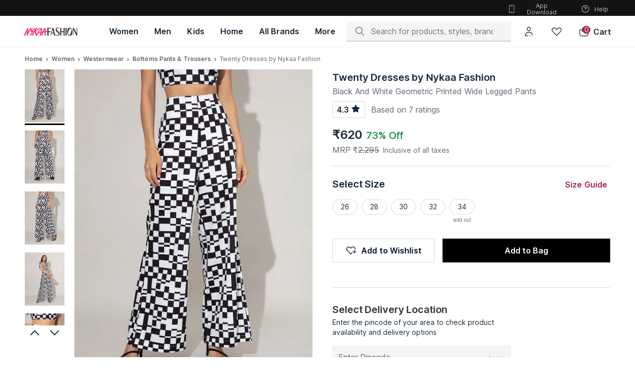

--- FILE ---
content_type: image/svg+xml
request_url: https://images-static.nykaa.com/nykdesignstudio-images/pub/media/Coupon_bg.svg
body_size: 1704
content:
<svg xmlns="http://www.w3.org/2000/svg" width="318" height="83" fill="none" viewBox="0 0 318 83"><g opacity=".16"><mask id="mask0_4714_154936" width="318" height="83" x="0" y="0" maskUnits="userSpaceOnUse" style="mask-type:alpha"><rect width="318" height="83" fill="#fff" rx="1"/></mask><g mask="url(#mask0_4714_154936)"><path fill="url(#paint0_radial_4714_154936)" fill-rule="evenodd" d="M402.915-118.935c12.784-23.406-26.807-17.789-29.538-17.376a2.133 2.133 0 0 1-.309.024c-15.437.122-22.318 17.764-25.467 22.878l-46.666 87.142c-8.076 13.01-32.615 65.205-44.338 84.876-.971 1.63-3.246.984-3.284-.913-.295-14.706.434-36.771.856-42.578 1.879-26.321 3.825-46.169 6.686-70.358 2.195-18.695 6.369-39.758 2.295-58.437-2.545-11.653-6.586-12.506-24.148-14.258-18.261-1.832-30.917 23.558-36.971 35.416C179.58-48.593 154.55-5.503 134.61 39.433c-5.804 13.09-13.139 26.164-19.059 39.222-7.102 15.647-13.87 31.2-21.637 46.563-8.232 16.279-34.027 69.253-41.328 85.879-7.982 18.19-9.645 32.858 22.419 32.1 4.956-.126 16.248 1.105 30.035-13.089 10.794-11.085 13.005-21.49 19.475-36.869 22.984-54.521 39.016-90.837 64.095-144.742 1.932-4.142 5.685-14.125 9.835-23.974.84-1.992 3.551-1.369 3.417.789-.904 14.57-3.082 30.172-4.022 41.137-4.191 48.948-7.234 96.316-11.708 144.822-.599 6.505-2.461 14.305.798 20.431 3.227 6.064 11.077 7.69 17.613 8.432 25.628 2.937 28.255-9.047 36.238-25.832 7.052-14.858 11.426-27 17.795-42.094 19.675-46.722 40.48-93.032 63.43-138.38 5.854-11.574 11.808-23.1 18.111-34.437 11.625-20.952 21.321-40.737 34.044-63.916 9.429-17.194 18.676-35.905 28.754-54.41" clip-rule="evenodd" opacity=".35"/></g></g><defs><radialGradient id="paint0_radial_4714_154936" cx="0" cy="0" r="1" gradientTransform="matrix(0 157.982 -112.592 0 226.575 40.608)" gradientUnits="userSpaceOnUse"><stop stop-color="#001325"/><stop offset="1" stop-color="#001325" stop-opacity="0"/></radialGradient></defs></svg>

--- FILE ---
content_type: text/javascript
request_url: https://asset.nykaafashion.com/static/app.bab3b11fd3.chunk.js
body_size: 79369
content:
/*! For license information please see app.bab3b11fd3.chunk.js.LICENSE.txt */
"use strict";(self.__LOADABLE_LOADED_CHUNKS__=self.__LOADABLE_LOADED_CHUNKS__||[]).push([[3524],{301:(e,t,n)=>{n.d(t,{A:()=>r});const r=(0,n(26287).Ay)({resolved:{},chunkName:function(){return"auth-flow"},isReady:function(e){var t=this.resolve(e);return!0===this.resolved[t]&&!!n.m[t]},importAsync:function(){return Promise.all([n.e(4728),n.e(7775),n.e(8214)]).then(n.bind(n,50793))},requireAsync:function(e){var t=this,n=this.resolve(e);return this.resolved[n]=!1,this.importAsync(e).then((function(e){return t.resolved[n]=!0,e}))},requireSync:function(e){var t=this.resolve(e);return n(t)},resolve:function(){return 50793}})},585:(e,t,n)=>{n.d(t,{A:()=>c,R:()=>a});var r=n(96540),o={isAuthModalVisible:!1,showAuthModal:function(){},passiveShowAuthModal:function(){},showBottomSheetAuth:function(){},setBottomSheetCallbacks:function(e){}},i=(0,r.createContext)(o),a=function(){return(0,r.useContext)(i)};const c=i},924:(e,t,n)=>{n.d(t,{$Q:()=>h,Eu:()=>p,F6:()=>s,G1:()=>B,Gq:()=>d,Hh:()=>x,IN:()=>y,Ic:()=>A,Kt:()=>T,M3:()=>m,M6:()=>H,O3:()=>D,Q6:()=>L,QI:()=>z,YF:()=>P,YK:()=>b,_A:()=>v,_z:()=>M,ae:()=>V,cr:()=>w,e6:()=>S,eQ:()=>k,fT:()=>E,gB:()=>F,hI:()=>g,kV:()=>I,kj:()=>C,mx:()=>R,nF:()=>j,nG:()=>U,p2:()=>_,p9:()=>f,pc:()=>O,w3:()=>N,zK:()=>G});var r=n(22325),o=n(62193),i=n.n(o),a=n(58156),c=n.n(a),u=n(56385),l=function(e){return e.app},s=(0,r.Mz)([l],(function(e){return e.headerDiscount})),f=(0,r.Mz)([l],(function(e){return e.internalUserExp})),p=((0,r.Mz)([l],(function(e){return e.headerDiscount.length>0})),(0,r.Mz)([l],(function(e){return e.menu.isFetching}))),d=(0,r.Mz)([l],(function(e){return e.menu.data})),m=(0,r.Mz)([l],(function(e){var t;return!1===i()(null==e||null===(t=e.user)||void 0===t?void 0:t.customerData)})),h=(0,r.Mz)([l],(function(e){return c()(e,"user.customerData")})),v=(0,r.Mz)([l],(function(e){return"IN"===c()(e,"user.base_location","")})),y=(0,r.Mz)([l],(function(e){return c()(e,"user.customerData.firstname","")})),g=((0,r.Mz)([l],(function(e){return c()(e,"user.customerData.lastname","")})),(0,r.Mz)([l],(function(e){return c()(e,"user.customerData.email","")}))),b=(0,r.Mz)([l],(function(e){return c()(e,"user.customerData.id","")})),E=(0,r.Mz)([l],(function(e){return c()(e,"user.customerData.hideEmail",!1)?"":c()(e,"user.customerData.email","")})),w=(0,r.Mz)([l],(function(e){return e.user.cartCount})),O=(0,r.Mz)([l],(function(e){return e.user.formKey})),_=(0,r.Mz)([l],(function(e){return e.ssrHeaders})),S=(0,r.Mz)([l],(function(e){return e.headerOptions})),A=((0,r.Mz)([l],(function(e){return e.inProgress})),(0,r.Mz)([l],(function(e){return e.user.isFetching}))),I=(0,r.Mz)([l],(function(e){return e.user.isError})),T=(0,r.Mz)([l],(function(e){return e.showHeader})),P=(0,r.Mz)([l],(function(e){return e.showFooter})),L=(0,r.Mz)([l],(function(e){return e.showFooterDownloadAppSection})),C=(0,r.Mz)([l],(function(e){return c()(e,"user.customerData.mobile","")})),R=(0,r.Mz)([l],(function(e){return c()(e,"deviceType.webAppType",u.ks.DESKTOP)})),x=(0,r.Mz)([l],(function(e){return c()(e,"deviceType.os","")})),D=(0,r.Mz)([l],(function(e){return c()(e,"user.customerData.hideEmail",!1)})),j=(0,r.Mz)([l],(function(e){return c()(e,"user.customerData.allowMergeAccount",!1)})),k=(0,r.Mz)([l],(function(e){return c()(e,"searchTerm","")})),N=(0,r.Mz)([l],(function(e){return c()(e,"baseCountry",u.jC)})),M=(0,r.Mz)([l],(function(e){return c()(e,"showSuccessLoginToast",!1)})),F=(0,r.Mz)([l],(function(e){return e.isPostRequestAllowed})),U=(0,r.Mz)([l],(function(e){return e.onIntlNetwork})),G=(0,r.Mz)([l],(function(e){return e.headerOptions.cartNudgeCount})),B=(0,r.Mz)([l],(function(e){return e.headerOptions.wishlistNudgeCount})),H=(0,r.Mz)([l],(function(e){return e.isIncognitoMode})),z=(0,r.Mz)([l],(function(e){return 1===c()(e,"user.customerData.newUser","")})),V=(0,r.Mz)([l],(function(e){var t;return null==e||null===(t=e.user.upsData)||void 0===t?void 0:t.orderCount}))},2503:(e,t,n)=>{n.d(t,{I:()=>c,q:()=>u});var r,o,i=n(35203);function a(e,t){return t||(t=e.slice(0)),Object.freeze(Object.defineProperties(e,{raw:{value:Object.freeze(t)}}))}var c=(0,i.keyframes)(r||(r=a(["\n    from {\n        opacity: 0;\n    }\n\n    to {\n        opacity: 1;\n    }\n"]))),u=(0,i.css)(o||(o=a(["\n  animation: "," 0.3s ease-in;\n"])),c)},3970:(e,t,n)=>{n.d(t,{AS:()=>j,Sy:()=>A,ZC:()=>w,Ef:()=>R,C2:()=>L,cB:()=>T,Jx:()=>x,FE:()=>C,tT:()=>I,ET:()=>D,Nb:()=>O,fL:()=>P});var r=n(62193),o=n.n(r),i=n(35830),a=n(46314),c=n(71758),u=n(87361),l=n(10611),s=n(59927),f=n(78025),p=n(46180);function d(e){return d="function"==typeof Symbol&&"symbol"==typeof Symbol.iterator?function(e){return typeof e}:function(e){return e&&"function"==typeof Symbol&&e.constructor===Symbol&&e!==Symbol.prototype?"symbol":typeof e},d(e)}function m(e,t){(null==t||t>e.length)&&(t=e.length);for(var n=0,r=Array(t);n<t;n++)r[n]=e[n];return r}function h(e,t){var n=Object.keys(e);if(Object.getOwnPropertySymbols){var r=Object.getOwnPropertySymbols(e);t&&(r=r.filter((function(t){return Object.getOwnPropertyDescriptor(e,t).enumerable}))),n.push.apply(n,r)}return n}function v(e){for(var t=1;t<arguments.length;t++){var n=null!=arguments[t]?arguments[t]:{};t%2?h(Object(n),!0).forEach((function(t){y(e,t,n[t])})):Object.getOwnPropertyDescriptors?Object.defineProperties(e,Object.getOwnPropertyDescriptors(n)):h(Object(n)).forEach((function(t){Object.defineProperty(e,t,Object.getOwnPropertyDescriptor(n,t))}))}return e}function y(e,t,n){return(t=function(e){var t=function(e){if("object"!=d(e)||!e)return e;var t=e[Symbol.toPrimitive];if(void 0!==t){var n=t.call(e,"string");if("object"!=d(n))return n;throw new TypeError("@@toPrimitive must return a primitive value.")}return String(e)}(e);return"symbol"==d(t)?t:t+""}(t))in e?Object.defineProperty(e,t,{value:n,enumerable:!0,configurable:!0,writable:!0}):e[t]=n,e}var g=!1,b=function(e){var t=arguments.length>1&&void 0!==arguments[1]&&arguments[1];return e.length>0?(t&&(e=e.filter((function(t,n){return e.indexOf(t)===n&&void 0!==t}))),e.join(",")):""},E=function(e,t){var n=void 0;return e&&(null==t?void 0:t.length)>0&&(n=t.some((function(e){return e.is_sale_participating}))),n},w=function(e){var t=e.totalCount,n=e.entityData,r=e.queryExpansionTerm,i=void 0===r?"":r,a=e.queryExpansionType,c=void 0===a?"":a,l=e.search,s=e.isPriceRevealEnabled,p=e.isSalePriceLiveEnabled,d=void 0!==p&&p,m=e.products,h=void 0===m?[]:m,v=e.isFomoTimerVisible,y=e.merchandisingDetails,g=e.adPlatformPageType,b=e.trackingMetadata,w=e.cartSaleData,O=e.specialTagList,_=y.is_hybrid_page,S=y.has_pinned_products,A=y.has_tiptiles,I=y.has_banners,T=new URLSearchParams(l),P=(0,u.$m)(T.get("q")),L=void 0,C=!1,R=[],x=[],D=!1,j=[];s&&(null==h?void 0:h.length)>0&&(L=h.some((function(e){return!o()(null==e?void 0:e.price_reveal_data)})));for(var k=h.length,N=0;N<h.length;N++){var M=h[N];if(!1===o()(null==M?void 0:M.price_reveal_data)&&x.push(M),D=!!h.slice(0,k).some((function(e){return!o()(e.specialTag)})),N<k){var F,U,G=(null==M||null===(F=M.specialTag)||void 0===F?void 0:F.type)||"";!G&&null!=O&&null!==(U=O[null==M?void 0:M.id])&&void 0!==U&&U.tag&&(G=O[null==M?void 0:M.id].tag),G&&j.push(G)}!0===(null==M?void 0:M.is_sale_participating)&&(C=!0),!0===(null==M?void 0:M.is_sale_participating)?R.push({rule:"MRP-DP"}):w&&w[null==M?void 0:M.id]&&R.push({rule:"CART Rule"})}return{searchKeyword:P,searchType:(0,u.$m)(T.get("searchType")),searchTypedKeyword:(0,u.$m)(T.get("typedSearchTerm")),page:"".concat(f.Dn,":").concat(P),suggestionType:(0,u.$m)(T.get("suggestionType")),queryExpansionDetails:"".concat(i,"|").concat(c),totalProductCount:t,entityDetails:(null==n?void 0:n.entityType)&&"".concat(null==n?void 0:n.entityCoverage," | ").concat(null==n?void 0:n.entityType," | ").concat(n.entityValues),isPriceRevealProductAvailable:L,isSalePriceLive:E(d,h),isFomoTimerVisible:v,isHybridPlp:_,hasPinnedProducts:S,hasTiptiles:A,hasBanners:I,hybridPageType:_?g:"",trackingMetadata:b,entityCoverage:null==n?void 0:n.entityCoverage,entityType:null==n?void 0:n.entityType,entityValues:null==n?void 0:n.entityValues,priceRevealList:x,isSpecialTagsPresentInTopN:D,specialTagNamesList:j,priceParticipatingSku:C,priceParticipatingSkuList:R}},O=function(e){var t=e.queryExpansionTerm,n=void 0===t?"":t,r=e.queryExpansionType,o=void 0===r?"":r,i=e.isPriceReveal,a=e.isSalePriceLiveEnabled,l=e.totalCount,s=e.entityData,d=e.search,m=e.merchandisingDetails,h=e.products,y=void 0===h?[]:h,g=e.isFomoTimerVisible,b=e.adPlatformPageType,E=e.trackingMetadata,O=m.is_hybrid_page,_=w({totalCount:l,entityData:s,queryExpansionTerm:n,queryExpansionType:o,search:d,isPriceRevealEnabled:i,isSalePriceLiveEnabled:a,products:y,isFomoTimerVisible:g,merchandisingDetails:m,adPlatformPageType:b,trackingMetadata:E}),S=new URLSearchParams(d),A=(0,u.$m)(S.get("internalSearchTerm"));(0,u.CB)({plpSearchTerm:A,plpDnHybridPageType:O?b:""}),c.A.track({type:p.jF.PAGELOAD,event:f.Hf.SEARCH_PAGELOAD,data:v(v({},_),{},{wishlistClickCount:{addEvents:0,removeEvents:0},viewSimilarClickCount:0})})},_=function(){var e=arguments.length>0&&void 0!==arguments[0]?arguments[0]:[],t=arguments.length>1?arguments[1]:void 0;if(o()(e))return"".concat(t,":no tag");var n=e.map((function(e){return e.title}));return"".concat(t,":").concat(n.join("|"))},S=function(e,t){return t?(e.push(t),e):e},A=function(){var e,t,n=arguments.length>0&&void 0!==arguments[0]?arguments[0]:[],r=arguments.length>1?arguments[1]:void 0,i=arguments.length>2?arguments[2]:void 0,a=arguments.length>3?arguments[3]:void 0,c=arguments.length>4?arguments[4]:void 0,s=arguments.length>5?arguments[5]:void 0,p=arguments.length>6?arguments[6]:void 0,d=arguments.length>7?arguments[7]:void 0,m=arguments.length>8?arguments[8]:void 0;try{for(var h=new URLSearchParams(window.location.search),v=(0,u.$m)(h.get("q")||h.get("internalSearchTerm")),y=r?"brand:".concat(i):"category:".concat(i),g=r?f.fN:f.IF,w=0,O=[],A=[],I=[],T=[],P=[],L=!1,C=void 0,R=[],x=!1,D=[],j=[],k=Object.values(a).map((function(e){return e.type})),N=n.length,M=n.slice(0,N).some((function(e){return!0===(null==e?void 0:e.onSale)})),F=0;F<n.length;F++){var U,G=n[F];if("tiptile"!==G.type){if(A.push(G.id),O.push(G.subTitle),I.push(G.title),P=S(P,(e=null==G||null===(U=G.badge)||void 0===U?void 0:U.title,t=null==G?void 0:G.id,e?"".concat(t,":").concat(e):"".concat(t,":no badge"))),T=S(T,_(null==G?void 0:G.tag,null==G?void 0:G.id)),w+=G.isOutOfStock?1:0,c&&(C=!1===o()(null==G?void 0:G.price_reveal_data)),o()(null==G?void 0:G.price_reveal_data)||R.push(G),!0===(null==G?void 0:G.is_sale_participating)&&(L=!0),x=!!n.slice(0,N).some((function(e){return!o()(e.specialTag)})),F<N){var B,H,z=(null==G||null===(B=G.specialTag)||void 0===B?void 0:B.type)||"";!z&&null!=m&&null!==(H=m[null==G?void 0:G.id])&&void 0!==H&&H.tag&&(z=m[null==G?void 0:G.id].tag),z&&D.push(z)}!0===(null==G?void 0:G.is_sale_participating)?j.push({rule:"MRP-DP"}):d&&d[null==G?void 0:G.id]&&(L=!0,j.push({rule:"CART Rule"}))}}return{page:y,searchKeyword:v,categoryPageTitle:i,listingPageType:g,productNameList:b(O),productIdList:b(A),brandNameList:b(I,!0),productIdTagList:b(T),filterGuides:b(k),productsBadgeList:b(P),OOSCount:w,isCAVClickedRedirectedPage:(0,l.tt)(),isPriceRevealProductAvailable:C,isSalePriceLive:E(s,n),isFomoTimerVisible:p,priceRevealList:R,priceParticipatingSku:L,isOnSalePresentInTopN:M,isSpecialTagsPresentInTopN:x,specialTagNamesList:D,priceParticipatingSkuList:j}}catch(e){return{}}},I=function(e,t,n,r,o,i,a,l,s,d,m,h,y,g,b){var E,w=(n&&n.merchandisingDetails?n.merchandisingDetails:{is_hybrid_page:!1}).is_hybrid_page,O="".concat("NDS",":").concat(null==n||null===(E=n.routeParams)||void 0===E?void 0:E.replace(/\//g,":")),_=A(s,t,e,l,r,o,d,g,b);(0,u.CB)({plpCategoryId:n.categoryId,plpCategoryName:e,plpDnHybridPageType:w?m:""}),c.A.track({type:p.jF.PAGELOAD,event:f.Hf.CATEGORY_PAGELOAD,data:v(v({},_),{},{PLPId:n.categoryId,isBrandListing:t,categoryId:(0,u.$m)(n.categoryId),totalProductCount:i,sortUsed:a,category_description:O,hybridPageType:w?m:"",trackingMetadata:h,wishlistClickCount:{addEvents:0,removeEvents:0},viewSimilarClickCount:0,is_category_launching_soon:y||!1})})},T=function(e){var t,n=arguments.length>1&&void 0!==arguments[1]&&arguments[1],r="",o=[];try{(t=(0,i.F8)(e)).split("|").forEach((function(e){var t=""==r?"".concat(e.split(":")[1]):",".concat(e.split(":")[1]);r+=t;var n,i,a=(n=e.split(":"),i=2,function(e){if(Array.isArray(e))return e}(n)||function(e,t){var n=null==e?null:"undefined"!=typeof Symbol&&e[Symbol.iterator]||e["@@iterator"];if(null!=n){var r,o,i,a,c=[],u=!0,l=!1;try{if(i=(n=n.call(e)).next,0===t){if(Object(n)!==n)return;u=!1}else for(;!(u=(r=i.call(n)).done)&&(c.push(r.value),c.length!==t);u=!0);}catch(e){l=!0,o=e}finally{try{if(!u&&null!=n.return&&(a=n.return(),Object(a)!==a))return}finally{if(l)throw o}}return c}}(n,i)||function(e,t){if(e){if("string"==typeof e)return m(e,t);var n={}.toString.call(e).slice(8,-1);return"Object"===n&&e.constructor&&(n=e.constructor.name),"Map"===n||"Set"===n?Array.from(e):"Arguments"===n||/^(?:Ui|I)nt(?:8|16|32)(?:Clamped)?Array$/.test(n)?m(e,t):void 0}}(n,i)||function(){throw new TypeError("Invalid attempt to destructure non-iterable instance.\nIn order to be iterable, non-array objects must have a [Symbol.iterator]() method.")}()),c=a[0],u=a[1];u&&o.push(y({},c,u))}))}catch(e){t=""}var a={filteredPLPFilters:t,filterIds:r,filtersArray:o};if(n)try{c.A.track({event:f.Hf.FILTER_APPLIED,data:a})}catch(e){}else c.A.updateDataLayer(a)},P=function(e){try{c.A.track({event:f.Hf.SORT_APPLIED,data:{sortValue:e}})}catch(e){}},L=function(){var e=arguments.length>0&&void 0!==arguments[0]?arguments[0]:"",t=arguments.length>1&&void 0!==arguments[1]&&arguments[1],n=JSON.parse(s.Ay.getItem("NYKAA_NEXT_CLICK_DATA"));if(null!=n&&n.isPLPClickInteracted&&(c.A.track({event:f.Hf.MP_PLP_FIRST_CLICK_INTERACTION_NEW,data:{PLPClickInteractionType:e}}),n.isPLPClickInteracted=void 0,s.Ay.setItem("NYKAA_NEXT_CLICK_DATA",JSON.stringify(n))),!0===g)return c.A.updateDatalayerBeforeNext({isPLPFirstClickInteraction:!1}),!1;g=!0;var r=y({},"isPLPClickInteracted","true");return c.A.track({event:f.Hf.MP_PLP_FIRST_CLICK_INTERACTION,data:{PLPClickInteractionType:e}}),e===f.G2.PRODUCT&&c.A.updateDatalayerBeforeNext({isPLPFirstClickInteraction:!0}),(0,a.I)(r),t&&(g=!1),!0},C=function(e,t,n,r){c.A.firePageView();var o=function(){var e=arguments.length>0&&void 0!==arguments[0]?arguments[0]:[];try{for(var t=[],n=[],r=0;r<e.length;r++){var o=e[r];"tiptile"!==o.type&&(t.push(o.id),n.push(o.title))}return{productIdList:b(t),brandNameList:b(n,!0)}}catch(e){return{}}}(e),i={brandNameList:null==o?void 0:o.brandNameList,productIdList:null==o?void 0:o.productIdList,totalProductCount:t,pageType:f.Ev.OFFER_PAGE,offer_id:n,couponCode:r||""};c.A.track({event:f.Hf.OFFER_LISTING_PAGE_LOADS,data:i})},R=function(){try{c.A.track({event:f.Hf.PLP_FILTER_CLEAR})}catch(e){}},x=function(e){try{e?c.A.track({event:f.Hf.SEARCH_NO_RESULTS}):c.A.track({event:f.Hf.PLP_NO_RESULTS})}catch(e){}},D=function(){c.A.track({event:f.Hf.PLP_PAGINATION_LOADED})},j=function(){c.A.track({event:f.Hf.PLP_REFINE_BACK_USED})}},4289:(e,t,n)=>{n.d(t,{A:()=>c,c:()=>a});var r=n(96540),o={setCSS:function(){},isSubMenuVisible:!1,setIsSubMenuVisible:function(){}},i=(0,r.createContext)(o),a=function(){return(0,r.useContext)(i)};const c=i},4637:(e,t,n)=>{n.d(t,{UM:()=>f,X1:()=>s,iR:()=>d,ow:()=>p,xO:()=>m});var r=n(62193),o=n.n(r),i=n(36099),a=n(49219),c=n(67277),u=n(41998);function l(e){return l="function"==typeof Symbol&&"symbol"==typeof Symbol.iterator?function(e){return typeof e}:function(e){return e&&"function"==typeof Symbol&&e.constructor===Symbol&&e!==Symbol.prototype?"symbol":typeof e},l(e)}var s=function(){var e=(0,i.Ri)(c.IK);return!1===o()(e)&&String(e).toLowerCase()===c.AC},f=function(){var e=new URLSearchParams(arguments.length>0&&void 0!==arguments[0]?arguments[0]:"");return e.has(c.WE)&&e.get(c.WE).toLowerCase()===c.o6},p=function(){if(!o()(document.referrer))try{var e=new URL(document.referrer);if(window.location.host!==e.host)return;return document.referrer}catch(e){return}},d=function(){var e=!1,t=!1;try{var n=c.zD.isEnabledForMobile,r=c.zD.isEnabledForDesktop;e=n,t=r}catch(e){}return{isOTPFlowEnabledForMobile:e,isOTPFlowEnabledForDesktop:t}},m=function(){try{(0,i.TV)(c.bi,"",-1),window.sessionStorage.removeItem(c.bi)}catch(r){(0,a.R)({errTitle:"Error in remove OMS Platform",error:r,tags:(e={},t=u.D.MODULE,n="MY_ACCOUNT_LOGOUT",(t=function(e){var t=function(e){if("object"!=l(e)||!e)return e;var t=e[Symbol.toPrimitive];if(void 0!==t){var n=t.call(e,"string");if("object"!=l(n))return n;throw new TypeError("@@toPrimitive must return a primitive value.")}return String(e)}(e);return"symbol"==l(t)?t:t+""}(t))in e?Object.defineProperty(e,t,{value:n,enumerable:!0,configurable:!0,writable:!0}):e[t]=n,e)})}var e,t,n}},4954:(e,t,n)=>{n.d(t,{A:()=>w});var r,o,i=n(96540),a=n(22868),c=n(62193),u=n.n(c),l=n(2503),s=n(35203),f=n(27829),p=n(56385),d=n(36099),m=["src","width","height","aspectRatio","className","placeholderColor","onLoadPlaceholderColor","alt","lazy","srcSet","onImageLoad","shouldAnimateImageLoad","shouldShowImageLoadPlaceHolder"];function h(){return h=Object.assign?Object.assign.bind():function(e){for(var t=1;t<arguments.length;t++){var n=arguments[t];for(var r in n)({}).hasOwnProperty.call(n,r)&&(e[r]=n[r])}return e},h.apply(null,arguments)}function v(e,t){return function(e){if(Array.isArray(e))return e}(e)||function(e,t){var n=null==e?null:"undefined"!=typeof Symbol&&e[Symbol.iterator]||e["@@iterator"];if(null!=n){var r,o,i,a,c=[],u=!0,l=!1;try{if(i=(n=n.call(e)).next,0===t){if(Object(n)!==n)return;u=!1}else for(;!(u=(r=i.call(n)).done)&&(c.push(r.value),c.length!==t);u=!0);}catch(e){l=!0,o=e}finally{try{if(!u&&null!=n.return&&(a=n.return(),Object(a)!==a))return}finally{if(l)throw o}}return c}}(e,t)||function(e,t){if(e){if("string"==typeof e)return y(e,t);var n={}.toString.call(e).slice(8,-1);return"Object"===n&&e.constructor&&(n=e.constructor.name),"Map"===n||"Set"===n?Array.from(e):"Arguments"===n||/^(?:Ui|I)nt(?:8|16|32)(?:Clamped)?Array$/.test(n)?y(e,t):void 0}}(e,t)||function(){throw new TypeError("Invalid attempt to destructure non-iterable instance.\nIn order to be iterable, non-array objects must have a [Symbol.iterator]() method.")}()}function y(e,t){(null==t||t>e.length)&&(t=e.length);for(var n=0,r=Array(t);n<t;n++)r[n]=e[n];return r}function g(e,t){return t||(t=e.slice(0)),Object.freeze(Object.defineProperties(e,{raw:{value:Object.freeze(t)}}))}var b=a.I.img(r||(r=g(["\n  width: 100%;\n  height: auto;\n  background-color: ",";\n  ",";\n  ","\n"])),(function(e){return e.bckgrndClr}),(function(e){var t=e.bgImage;return t&&"background-image: url(".concat(t,")")}),(function(e){return e.animate&&(0,s.css)(o||(o=g(["\n      animation: "," 0.3s ease-in forwards;\n    "])),l.I)}));function E(e){var t=e.src,n=e.width,r=e.height,o=e.aspectRatio,a=e.className,c=void 0===a?"":a,l=e.placeholderColor,s=void 0===l?f.lm.PLACEHOLDER:l,y=e.onLoadPlaceholderColor,g=e.alt,E=void 0===g?"":g,w=e.lazy,O=void 0===w||w,_=e.srcSet,S=void 0===_?"":_,A=e.onImageLoad,I=e.shouldAnimateImageLoad,T=void 0!==I&&I,P=e.shouldShowImageLoadPlaceHolder,L=void 0!==P&&P,C=function(e,t){if(null==e)return{};var n,r,o=function(e,t){if(null==e)return{};var n={};for(var r in e)if({}.hasOwnProperty.call(e,r)){if(-1!==t.indexOf(r))continue;n[r]=e[r]}return n}(e,t);if(Object.getOwnPropertySymbols){var i=Object.getOwnPropertySymbols(e);for(r=0;r<i.length;r++)n=i[r],-1===t.indexOf(n)&&{}.propertyIsEnumerable.call(e,n)&&(o[n]=e[n])}return o}(e,m),R=v((0,i.useState)(s),2),x=R[0],D=R[1],j=v((0,i.useState)(!1),2),k=j[0],N=j[1],M=(0,i.useRef)(null);(0,i.useEffect)((function(){var e;null!==(e=M.current)&&void 0!==e&&e.complete&&D(y)}),[M.current]);var F=n,U=r;o&&0!==o&&n&&(F=n,U=n/o),o&&0!==o&&r&&(U=r,F=r*o),n&&r&&(F=n,U=r);var G=(0,i.useMemo)((function(){return u()(S)&&void 0!==F?function(e,t){if(!1===d.R.test(e))return"";var n=(0,d.bx)(e,{width:t}),r=(0,d.bx)(e,{width:2*t}),o=(0,d.bx)(e,{width:3*t});return"".concat(n," 1x, ").concat(r," 2x, ").concat(o," 3x")}(t,F):""}),[F,t,S]);return i.createElement(b,h({ref:M,src:(0,d.bx)(t,{width:n}),className:c,width:F,height:U,alt:E,srcSet:G,loading:O?"lazy":"eager",bckgrndClr:x,onLoad:function(){A&&A(),N(!0),u()(y)||D(y)},bgImage:L?k?"":p.pl:"",animate:T&&k},function(){return arguments.length>0&&void 0!==arguments[0]&&arguments[0]?{fetchPriority:"low",decoding:"async",loading:"lazy"}:{fetchPriority:"high",decoding:"async",loading:"eager"}}(O),C))}const w=(0,i.memo)(E)},4976:(e,t,n)=>{n.d(t,{A:()=>r.A});var r=n(60245)},7833:(e,t,n)=>{n.d(t,{A:()=>f,S:()=>s});var r=n(96540),o=n(19732),i=n(75075),a=n(67822),c={},u={APP_NAME:"",THEME:c,LOGO:c,FAVICON:"",PWA_ICONS:c,MY_ACCOUNT_DATA:c,ECOM_STRIP_ICONS:c,ECOM_STRIP_ALT:c,LOADER_CONFIG:{PAGE_LOADER:"",CHUNK_FALLBACK_CONFIG:""},CART_PAYMENT_ICONS:c,API_REDIRECTION_PATH:"gateway-api",API:{DOMAIN_PARAM:""},COLOR:{MEGA_MENU:"#000000",MEGA_MENU_TEXT:"#FFFFFF",MEGA_MENU_BORDER_BOTTOM:"#FD7685",PROMOTIONAL_BANNER:"#000000",PROMOTIONAL_BANNER_TEXT:"#FFFFFF",CART_COUNT:{BORDER:"#000000",TEXT:"#000000",BACKGROUND:"#FFFFFF"},COUPON_CODE_BACKGROUND:"#e6f2ff"},MY_ACCOUNT_APP_DOWNLOAD:!0,DN_STORE:"",MEGA_MENU_VERSION:"V2",API_OLD:{DOMAIN_PARAM:""},ABOUT_FOOTER_TEXT:"About Nykaa Fashion",GUEST_LOGIN_MESSAGE:"Becoming a Nykaa Fashion member comes with easy order tracking, rewards, offers and more.",LOGIN_TOAST_MESSAGE:{DWEB:"You have successfully logged in! Enjoy the shopping at Nykaa Fashion",MWEB:"Dive into your Nykaa profile, coupons, & more"},DEFAULT_META:{title:"Nykaa Fashion – Online Shopping of Clothes & Accessories from Top Designers",description:"Nykaa Fashion – Online Shopping Site for Designer Clothes, Accessories & Lifestyle Products in India. Shop at Best Prices &amp; Attractive Offers from India’s best Fashion Website.",keywords:"online shopping, online shopping sites, online shopping websites, fashion"},SHARE:{TEXT:"Check out this product I found on Nykaa Fashion:",PUBLIC_DOMAIN:"nykaafashion.com",CANONICAL_HOMEPAGE_URL:"https://www.nykaafashion.com"},COPYRIGHT:" ".concat((new Date).getFullYear()," Nykaa Fashion Ltd. All Rights Reserved"),JSON_LD_ORG:o.A,JSON_LD_SEARCH:i.A,LOGIN_IMAGES:{STEP_1:"https://images-static.nykaa.com/nykdesignstudio-images/pub/media/mobileVerification_background_image.png",STEP_2:"https://images-static.nykaa.com/nykdesignstudio-images/pub/media/mobileVerification_background_image_2.png",STEP_3:"https://images-static.nykaa.com/nykdesignstudio-images/pub/media/mobileVerification_background_image_3.png"},CART_IMAGES:{EMPTY_CART:a,UPDATE_CART:"https://images-static.nykaa.com/nykdesignstudio-images/pub/media/image-2022-01-13-16-16-17-704.png"},PRODUCT_NOT_FOUND:"https://images-static.nykaa.com/uploads/062a2cf8-ac6f-4ed1-81f0-3689961509d6.png?tr=w-256",EMPTY_WISHLIST_IMAGE:"https://images-static.nykaa.com/nykdesignstudio-images/pub/media/emptyWishlist.jpg",COUPONS_IMAGES:{REMOVE_COUPON:"https://images-static.nykaa.com/nykdesignstudio-images/pub/media/remove.svg",APPLY_COUPON:"https://images-static.nykaa.com/nykdesignstudio-images/pub/media/apply.svg",REMOVE_AND_APPLY:"https://images-static.nykaa.com/nykdesignstudio-images/pub/media/remove_and_apply.svg",SOMETHING_WENT_WRONG:"https://images-static.nykaa.com/nykdesignstudio-images/pub/media/something_went_wrong.svg",ERROR:"https://images-static.nykaa.com/nykdesignstudio-images/pub/media/error%20state.svg",COUPON_BACKGROUND_IMAGE:"https://images-static.nykaa.com/nykdesignstudio-images/pub/media/Coupon_bg.svg"},ALL_BRANDS_DEFAULT_SELECTION:"Popular Brands",OTP_HELP_CENTER_URL:"/help-center/topic/39",SHOULD_USE_API_V2:!1},l=(0,r.createContext)(u),s=function(){return(0,r.useContext)(l)};const f=l},9293:(e,t,n)=>{function r(e){return r="function"==typeof Symbol&&"symbol"==typeof Symbol.iterator?function(e){return typeof e}:function(e){return e&&"function"==typeof Symbol&&e.constructor===Symbol&&e!==Symbol.prototype?"symbol":typeof e},r(e)}function o(e,t,n){return(t=function(e){var t=function(e){if("object"!=r(e)||!e)return e;var t=e[Symbol.toPrimitive];if(void 0!==t){var n=t.call(e,"string");if("object"!=r(n))return n;throw new TypeError("@@toPrimitive must return a primitive value.")}return String(e)}(e);return"symbol"==r(t)?t:t+""}(t))in e?Object.defineProperty(e,t,{value:n,enumerable:!0,configurable:!0,writable:!0}):e[t]=n,e}n.d(t,{J:()=>i,s:()=>a});var i=function(e){return e[e.GET=0]="GET",e[e.POST=1]="POST",e[e.PATCH=2]="PATCH",e[e.DELETE=3]="DELETE",e}({}),a=o(o(o(o({},i.GET,"GET"),i.POST,"POST"),i.PATCH,"PATCH"),i.DELETE,"DELETE")},10611:(e,t,n)=>{n.d(t,{hb:()=>o,tt:()=>r}),n(58156),n(85579);var r=function(){var e;return!!window&&"cav"==(null===(e=new URLSearchParams(window.location.search).get("intcmp"))||void 0===e?void 0:e.split(",")[1])},o=function(e,t){return t?0===e:4===e}},10779:(e,t,n)=>{n.d(t,{A:()=>r});const r=(0,n(26287).Ay)({resolved:{},chunkName:function(){return"adplatform-desktop"},isReady:function(e){var t=this.resolve(e);return!0===this.resolved[t]&&!!n.m[t]},importAsync:function(){return Promise.all([n.e(4728),n.e(3772),n.e(574),n.e(8526)]).then(n.bind(n,883))},requireAsync:function(e){var t=this,n=this.resolve(e);return this.resolved[n]=!1,this.importAsync(e).then((function(e){return t.resolved[n]=!0,e}))},requireSync:function(e){var t=this.resolve(e);return n(t)},resolve:function(){return 883}})},11391:(e,t,n)=>{n.d(t,{W:()=>o,a:()=>r});var r={INFO:"Oops! Something went wrong.",BACK_LINK_LABEL:"GO BACK",SOMETHING_WENT_WRONG:"Something Went Wrong",ERROR_DESCRIPTION:"Whoops! Something seems broken here. Come back later & try again."},o={url:"https://images-static.nykaa.com/nykdesignstudio-images/pub/media/something_went_wrong.svg",width:1,aspectRatio:1,alt:"something went wrong"}},11468:(e,t,n)=>{n.d(t,{A:()=>r.A});var r=n(76437)},11522:(e,t,n)=>{n.d(t,{EY:()=>r,Jk:()=>a,bR:()=>i,t3:()=>o});var r="NYKAA_VP_DATA",o="NYKAA_VP_USER",i={ALLOW_ALL:0,BLOCKED:1,BLOCKED_ALL:2},a={FULL_PAGE:"FULL_PAGE",RESPONSE:"RESPONSE"}},12222:(e,t,n)=>{n.d(t,{A:()=>ue});var r,o,i,a=n(96540),c=n(61225),u=n(56347),l=n(62193),s=n.n(l),f=n(22868),p=n(88926),d=n(301),m=n(38855),h=(0,f.I)(p.Ay)(r||(o=["\n  width: 680px;\n  min-height: 360px;\n  border-radius: ",";\n  padding: 0;\n"],i||(i=o.slice(0)),r=Object.freeze(Object.defineProperties(o,{raw:{value:Object.freeze(i)}}))),(function(e){return e.theme.borders.radiusNone}));function v(e){var t=e.onHide,n=e.redirectUrl,r=e.isLoggedIn,o=(0,u.W6)(),i=(0,u.zy)(),c=i.search,l=i.pathname,f=new URLSearchParams(c),p=(0,a.useCallback)((function(e){!1===s()(f.get(m.w8.PARAM_KEY))&&(f.delete(m.w8.PARAM_KEY),o.push(l+"?"+f.toString())),!n||e?t():window.location.href=n}),[o,t,f,l,n]);return a.createElement(h,{onHide:p,showCrossIcon:!1,onEscapeHide:!1,allowBackdropClick:!1},a.createElement(d.A,{isUserLoggedIn:r,hide:p}))}const y=(0,a.memo)(v);var g,b,E,w,O,_,S=n(49094),A="Verify mobile number",I="Later",T="otp_nudge_data",P=n(45777),L=n(585),C=n(90028),R=n(27829);function x(e,t){return t||(t=e.slice(0)),Object.freeze(Object.defineProperties(e,{raw:{value:Object.freeze(t)}}))}var D=f.I.div(g||(g=x(["\n  display: flex;\n  width: 100%;\n  justify-content: space-between;\n  align-content: center;\n"]))),j=f.I.p(b||(b=x(["\n  ",";\n  letter-spacing: 0.25px;\n  color: ",";\n  margin: ",";\n"])),(function(e){return e.theme.typography.bodyLarge}),(function(e){return e.theme.colors.textPrimary}),(function(e){var t=e.theme;return"0 0 ".concat(t.spacing.spacing100," 0")})),k=f.I.h3(E||(E=x(["\n  ",";\n  letter-spacing: 0.25px;\n  color: ",";\n  margin: ",";\n"])),(function(e){return e.theme.typography.titleLarge}),(function(e){return e.theme.colors.textPrimary}),(function(e){var t=e.theme;return"0 0 ".concat(t.spacing.spacing40," 0")})),N=(0,f.I)(C.A)(w||(w=x(["\n  margin-right: ",";\n  white-space: nowrap;\n  padding: ",";\n"])),(function(e){return e.theme.spacing.spacing40}),(function(e){var t=e.theme;return"0 ".concat(t.spacing.spacing160)})),M=(0,f.I)(C.A)(O||(O=x(["\n  background: transparent;\n  border: solid 1px ",";\n  color: ",";\n"])),(function(e){return e.theme.colors.textOutline}),(function(e){return e.theme.colors.textPrimary})),F=(0,f.I)(S.Ay)(_||(_=x(["\n  height: auto;\n  width: 100%;\n  background-color: white;\n  top: initial;\n  padding: ",";\n  border-radius: ",";\n  box-shadow: 0 -4px 16px 0 rgba(0, 0, 0, 0.16); // overlay tokens\n\n  @media screen and (min-width: ","px) {\n    width: 360px;\n    left: calc(100% - 360px);\n  }\n"])),(function(e){var t=e.theme;return"".concat(t.spacing.spacing160," ").concat(t.spacing.spacing100," ").concat(t.spacing.spacing100," ").concat(t.spacing.spacing100)}),(function(e){var t=e.theme;return"".concat(t.borders.radius40," ").concat(t.borders.radius40," 0 0")}),R.LO.MOBILE),U=n(85156);function G(e){var t=e.info,n=e.firstName,r=(0,u.W6)(),o=(0,u.zy)(),i=o.search,c=o.pathname,l=new URLSearchParams(i),s=(0,S.un)().doHide,f=(0,L.R)().showAuthModal,p=(0,P.N)().deviceWidth>R.LO.DESKTOP,d=(0,a.useCallback)((function(e){if(e.preventDefault(),p){l.set(m.w8.PARAM_KEY,m.w8.MOBILE_NUMBER_VERIFICATION);var t=c+"?"+l.toString();f(t)}else r.push((0,U.up)({url:m.w8.MOBILE_NUMBER_VERIFICATION,search:i,pathname:c}))}),[r,p,f,i,c,l]);return a.createElement(a.Fragment,null,a.createElement(k,null,"Hi ",n),a.createElement(j,null,t),a.createElement(D,null,a.createElement(N,{onClick:d,"aria-label":A},A),a.createElement(M,{onClick:s,"aria-label":I},I)))}const B=(0,a.memo)(G);var H=n(59927);function z(e,t){(null==t||t>e.length)&&(t=e.length);for(var n=0,r=Array(t);n<t;n++)r[n]=e[n];return r}var V=function(e){var t=e.firstBreakpoint,n=e.ttlBeforeFirstBreakpoint,r=e.ttlAfterFirstBreakpoint,o=e.maxTimesToShowNudge,i=e.isValid,c=e.isEnabledForDesktop,u=e.isEnabledForMobile,l=e.isDesktop,f=function(e,t){return function(e){if(Array.isArray(e))return e}(e)||function(e,t){var n=null==e?null:"undefined"!=typeof Symbol&&e[Symbol.iterator]||e["@@iterator"];if(null!=n){var r,o,i,a,c=[],u=!0,l=!1;try{if(i=(n=n.call(e)).next,0===t){if(Object(n)!==n)return;u=!1}else for(;!(u=(r=i.call(n)).done)&&(c.push(r.value),c.length!==t);u=!0);}catch(e){l=!0,o=e}finally{try{if(!u&&null!=n.return&&(a=n.return(),Object(a)!==a))return}finally{if(l)throw o}}return c}}(e,t)||function(e,t){if(e){if("string"==typeof e)return z(e,t);var n={}.toString.call(e).slice(8,-1);return"Object"===n&&e.constructor&&(n=e.constructor.name),"Map"===n||"Set"===n?Array.from(e):"Arguments"===n||/^(?:Ui|I)nt(?:8|16|32)(?:Clamped)?Array$/.test(n)?z(e,t):void 0}}(e,t)||function(){throw new TypeError("Invalid attempt to destructure non-iterable instance.\nIn order to be iterable, non-array objects must have a [Symbol.iterator]() method.")}()}((0,a.useState)(!1),2),p=f[0],d=f[1];return(0,a.useEffect)((function(){var e=H.Ay.getItem(T,"");if(!0!==l||!1!==c)if(!1!==l||!1!==u)if(!1!==i)if(s()(e))!function(e){var t={shown_time:1,expiry:(new Date).getTime()+e};H.Ay.setItem(T,JSON.stringify(t))}(n),d(!1);else try{var a=JSON.parse(e),f=new Date;f.getTime()>a.expiry&&a.shown_time<=o?(window.requestIdleCallback((function(){d(!0)})),function(e){var t=e.currentTime,n=e.prevValue,r=e.firstBreakpoint,o=e.ttlBeforeFirstBreakpoint,i=e.ttlAfterFirstBreakpoint,a={shown_time:n.shown_time+1,expiry:t.getTime()+(n.shown_time<=r?o:i)};H.Ay.setItem(T,JSON.stringify(a))}({currentTime:f,prevValue:a,firstBreakpoint:t,ttlBeforeFirstBreakpoint:n,ttlAfterFirstBreakpoint:r})):d(!1)}catch(e){}else d(!1);else d(!1);else d(!1)}),[t,o,r,n,i,c,u,l]),[p,function(){d(!1)}]};function W(e,t){(null==t||t>e.length)&&(t=e.length);for(var n=0,r=Array(t);n<t;n++)r[n]=e[n];return r}function Y(e){var t=e.isValid,n=e.isEnabledForMobile,r=e.isEnabledForDesktop,o=e.firstBreakpoint,i=e.ttlBeforeFirstBreakpoint,c=e.ttlAfterFirstBreakpoint,u=e.maxTimesToShowNudge,l=e.info,s=e.firstName,f=void 0===s?"":s,p=(0,P.N)().deviceWidth>R.LO.DESKTOP,d=function(e,t){return function(e){if(Array.isArray(e))return e}(e)||function(e,t){var n=null==e?null:"undefined"!=typeof Symbol&&e[Symbol.iterator]||e["@@iterator"];if(null!=n){var r,o,i,a,c=[],u=!0,l=!1;try{if(i=(n=n.call(e)).next,0===t){if(Object(n)!==n)return;u=!1}else for(;!(u=(r=i.call(n)).done)&&(c.push(r.value),c.length!==t);u=!0);}catch(e){l=!0,o=e}finally{try{if(!u&&null!=n.return&&(a=n.return(),Object(a)!==a))return}finally{if(l)throw o}}return c}}(e,t)||function(e,t){if(e){if("string"==typeof e)return W(e,t);var n={}.toString.call(e).slice(8,-1);return"Object"===n&&e.constructor&&(n=e.constructor.name),"Map"===n||"Set"===n?Array.from(e):"Arguments"===n||/^(?:Ui|I)nt(?:8|16|32)(?:Clamped)?Array$/.test(n)?W(e,t):void 0}}(e,t)||function(){throw new TypeError("Invalid attempt to destructure non-iterable instance.\nIn order to be iterable, non-array objects must have a [Symbol.iterator]() method.")}()}(V({firstBreakpoint:o,ttlBeforeFirstBreakpoint:i,ttlAfterFirstBreakpoint:c,maxTimesToShowNudge:u,isValid:t,isEnabledForMobile:n,isEnabledForDesktop:r,isDesktop:p}),2),m=d[0],h=d[1];return!1===m?null:a.createElement(F,{onHide:h,transitionFrom:S.YE.BOTTOM,navKey:"OTP_NUDGE"},a.createElement(B,{info:l,firstName:f}))}const K=(0,a.memo)(Y);var q=n(33297),X=n(924);function J(e){return J="function"==typeof Symbol&&"symbol"==typeof Symbol.iterator?function(e){return typeof e}:function(e){return e&&"function"==typeof Symbol&&e.constructor===Symbol&&e!==Symbol.prototype?"symbol":typeof e},J(e)}function $(e,t){var n=Object.keys(e);if(Object.getOwnPropertySymbols){var r=Object.getOwnPropertySymbols(e);t&&(r=r.filter((function(t){return Object.getOwnPropertyDescriptor(e,t).enumerable}))),n.push.apply(n,r)}return n}function Q(e){for(var t=1;t<arguments.length;t++){var n=null!=arguments[t]?arguments[t]:{};t%2?$(Object(n),!0).forEach((function(t){Z(e,t,n[t])})):Object.getOwnPropertyDescriptors?Object.defineProperties(e,Object.getOwnPropertyDescriptors(n)):$(Object(n)).forEach((function(t){Object.defineProperty(e,t,Object.getOwnPropertyDescriptor(n,t))}))}return e}function Z(e,t,n){return(t=function(e){var t=function(e){if("object"!=J(e)||!e)return e;var t=e[Symbol.toPrimitive];if(void 0!==t){var n=t.call(e,"string");if("object"!=J(n))return n;throw new TypeError("@@toPrimitive must return a primitive value.")}return String(e)}(e);return"symbol"==J(t)?t:t+""}(t))in e?Object.defineProperty(e,t,{value:n,enumerable:!0,configurable:!0,writable:!0}):e[t]=n,e}const ee=(0,c.Ng)((function(e){var t=(0,q.LO)(e,"otpFlow"),n=(0,X.hI)(e),r=(0,X.kj)(e),o=!s()(n)&&s()(r)&&(0,X._A)(e);return Q(Q({},t.nudge),{},{isValid:o,firstName:(0,X.IN)(e),isEnabledForMobile:t.isEnabledForMobile,isEnabledForDesktop:t.isEnabledForDesktop})}))(K);var te=n(75259),ne=n(4637),re=n(23083),oe=n(49519);function ie(e,t){return function(e){if(Array.isArray(e))return e}(e)||function(e,t){var n=null==e?null:"undefined"!=typeof Symbol&&e[Symbol.iterator]||e["@@iterator"];if(null!=n){var r,o,i,a,c=[],u=!0,l=!1;try{if(i=(n=n.call(e)).next,0===t){if(Object(n)!==n)return;u=!1}else for(;!(u=(r=i.call(n)).done)&&(c.push(r.value),c.length!==t);u=!0);}catch(e){l=!0,o=e}finally{try{if(!u&&null!=n.return&&(a=n.return(),Object(a)!==a))return}finally{if(l)throw o}}return c}}(e,t)||function(e,t){if(e){if("string"==typeof e)return ae(e,t);var n={}.toString.call(e).slice(8,-1);return"Object"===n&&e.constructor&&(n=e.constructor.name),"Map"===n||"Set"===n?Array.from(e):"Arguments"===n||/^(?:Ui|I)nt(?:8|16|32)(?:Clamped)?Array$/.test(n)?ae(e,t):void 0}}(e,t)||function(){throw new TypeError("Invalid attempt to destructure non-iterable instance.\nIn order to be iterable, non-array objects must have a [Symbol.iterator]() method.")}()}function ae(e,t){(null==t||t>e.length)&&(t=e.length);for(var n=0,r=Array(t);n<t;n++)r[n]=e[n];return r}function ce(e){var t=e.children,n=e.isLoggedIn,r=e.isUserFetching,o=e.isIndianUser,i=e.isOTPFlowEnabledForMobile,c=e.isOTPFlowEnabledForDesktop,l=e.isBottomSheetLoginEnabled,f=void 0!==l&&l,p=(0,u.W6)(),d=(0,u.zy)(),h=d.search,v=d.pathname,g=new URLSearchParams(h),b=ie((0,a.useState)(h),1)[0],E=ie((0,a.useState)(!1),2),w=E[0],O=E[1],_=ie((0,a.useState)(!1),2),S=_[0],A=_[1],I=ie((0,a.useState)(),2),T=I[0],C=I[1],x=ie((0,a.useState)(!0),2),D=x[0],j=x[1],k=(0,P.N)().deviceWidth>R.LO.DESKTOP,N=(0,oe.C)("isInternationalOTPFlowEnabled"),M=(0,oe.C)("emailLogin").disabled,F=(0,oe.C)(re.k).enabled,G=ie((0,a.useState)({}),2),B=G[0],H=G[1],z=(0,a.useMemo)((function(){return!!(k?N.desktop:N.mobile)||(k?c:i)&&o}),[k,o,N,c,i]),V=!1===k;(0,a.useEffect)((function(){r||(!1===n&&((0,ne.UM)(b)||(0,ne.X1)())&&((0,ne.xO)(),O(!0)),!1===n&&(0,ne.UM)(b)&&((0,ne.xO)(),C((0,ne.ow)())))}),[n,r,b,h]);var W=(0,a.useCallback)((function(e){!1===s()(e)?p.push(e):!0===s()(g.get(m.w8.PARAM_KEY))&&k&&z&&(M?g.set(m.w8.PARAM_KEY,m.w8.LOGIN_VIA_MOBILE):g.set(m.w8.PARAM_KEY,m.w8.LOGIN_OPTIONS),p.push(v+"?"+g.toString())),O(!0)}),[g,k,z,p,M,v]),Y=(0,a.useCallback)((function(e){e&&C(e),W()}),[W]),K=(0,a.useCallback)((function(e,t){f?(C(e),A(!0),j(!t)):e?p.push((0,U.up)({url:e,pathname:"".concat(window.location.protocol,"//").concat(window.location.host).concat(e),search:""})):O(!0)}),[p,f]),q=(0,a.useMemo)((function(){return{isAuthModalVisible:S&&V,showAuthModal:W,passiveShowAuthModal:Y,showBottomSheetAuth:K,setBottomSheetCallbacks:H}}),[V,Y,S,W,K]);return a.createElement(a.Fragment,null,a.createElement(L.A.Provider,{value:q},t,a.createElement(ee,null)),w&&a.createElement(a.Fragment,null,!k&&z&&a.createElement(u.rd,{push:!0,to:T?(0,U.D$)({url:m.w8.LOGIN_OPTIONS,redirectUrl:T}):(0,U.up)({url:m.w8.LOGIN_OPTIONS,search:h,pathname:v})}),k&&z&&a.createElement(y,{isLoggedIn:n,onHide:function(){O(!1),C(void 0)},redirectUrl:T})),S&&V&&a.createElement(te.A,{hide:function(){return A(!1)},isUserDataFetching:r,isUserLoggedIn:n,redirectUrl:T,showTruecaller:D,onSubmitCb:B.onSubmit,onCancelCb:B.onCancel,onProceedCb:B.onProceed,onVisibleCb:B.onVisible,isNupiEnabled:F}))}const ue=(0,c.Ng)((function(e){var t=(0,ne.iR)();return{isOTPFlowEnabledForMobile:t.isOTPFlowEnabledForMobile,isOTPFlowEnabledForDesktop:t.isOTPFlowEnabledForDesktop,isLoggedIn:(0,X.M3)(e),isUserFetching:(0,X.Ic)(e),isIndianUser:(0,X._A)(e),isBottomSheetLoginEnabled:(0,q.LO)(e,"bottomSheetLoginConfig").enabled}}))((0,a.memo)(ce))},13194:(e,t,n)=>{n.d(t,{m:()=>m});var r=n(41154),o=n(38359),i=n(80009),a=n(9293);function c(e){return c="function"==typeof Symbol&&"symbol"==typeof Symbol.iterator?function(e){return typeof e}:function(e){return e&&"function"==typeof Symbol&&e.constructor===Symbol&&e!==Symbol.prototype?"symbol":typeof e},c(e)}function u(e,t){var n=Object.keys(e);if(Object.getOwnPropertySymbols){var r=Object.getOwnPropertySymbols(e);t&&(r=r.filter((function(t){return Object.getOwnPropertyDescriptor(e,t).enumerable}))),n.push.apply(n,r)}return n}function l(e,t,n){return(t=function(e){var t=function(e){if("object"!=c(e)||!e)return e;var t=e[Symbol.toPrimitive];if(void 0!==t){var n=t.call(e,"string");if("object"!=c(n))return n;throw new TypeError("@@toPrimitive must return a primitive value.")}return String(e)}(e);return"symbol"==c(t)?t:t+""}(t))in e?Object.defineProperty(e,t,{value:n,enumerable:!0,configurable:!0,writable:!0}):e[t]=n,e}var s=function(e){var t=e.params,n=void 0===t?{}:t,c=e.headers,s=(0,o.ID)(o.bw.VAULT_USER_DETAILS),f={customerId:n.customerId?String(n.customerId):null,domain:String((0,i.FB)())||"FOOT_LOCKER"},p=function(e){for(var t=1;t<arguments.length;t++){var n=null!=arguments[t]?arguments[t]:{};t%2?u(Object(n),!0).forEach((function(t){l(e,t,n[t])})):Object.getOwnPropertyDescriptors?Object.defineProperties(e,Object.getOwnPropertyDescriptors(n)):u(Object(n)).forEach((function(t){Object.defineProperty(e,t,Object.getOwnPropertyDescriptor(n,t))}))}return e}({"Content-Type":"application/json",Accept:"*/*"},c);return p.Authorization&&delete p.Authorization,(0,r.t)(s,{method:a.s[a.J.POST],headers:p,isBodyJSON:!0,body:f}).then((function(e){return 200!==e.status?Promise.reject({message:e.status}):e.json()}))};function f(e){return f="function"==typeof Symbol&&"symbol"==typeof Symbol.iterator?function(e){return typeof e}:function(e){return e&&"function"==typeof Symbol&&e.constructor===Symbol&&e!==Symbol.prototype?"symbol":typeof e},f(e)}function p(){p=function(){return t};var e,t={},n=Object.prototype,r=n.hasOwnProperty,o=Object.defineProperty||function(e,t,n){e[t]=n.value},i="function"==typeof Symbol?Symbol:{},a=i.iterator||"@@iterator",c=i.asyncIterator||"@@asyncIterator",u=i.toStringTag||"@@toStringTag";function l(e,t,n){return Object.defineProperty(e,t,{value:n,enumerable:!0,configurable:!0,writable:!0}),e[t]}try{l({},"")}catch(e){l=function(e,t,n){return e[t]=n}}function s(e,t,n,r){var i=t&&t.prototype instanceof b?t:b,a=Object.create(i.prototype),c=new x(r||[]);return o(a,"_invoke",{value:P(e,n,c)}),a}function d(e,t,n){try{return{type:"normal",arg:e.call(t,n)}}catch(e){return{type:"throw",arg:e}}}t.wrap=s;var m="suspendedStart",h="suspendedYield",v="executing",y="completed",g={};function b(){}function E(){}function w(){}var O={};l(O,a,(function(){return this}));var _=Object.getPrototypeOf,S=_&&_(_(D([])));S&&S!==n&&r.call(S,a)&&(O=S);var A=w.prototype=b.prototype=Object.create(O);function I(e){["next","throw","return"].forEach((function(t){l(e,t,(function(e){return this._invoke(t,e)}))}))}function T(e,t){function n(o,i,a,c){var u=d(e[o],e,i);if("throw"!==u.type){var l=u.arg,s=l.value;return s&&"object"==f(s)&&r.call(s,"__await")?t.resolve(s.__await).then((function(e){n("next",e,a,c)}),(function(e){n("throw",e,a,c)})):t.resolve(s).then((function(e){l.value=e,a(l)}),(function(e){return n("throw",e,a,c)}))}c(u.arg)}var i;o(this,"_invoke",{value:function(e,r){function o(){return new t((function(t,o){n(e,r,t,o)}))}return i=i?i.then(o,o):o()}})}function P(t,n,r){var o=m;return function(i,a){if(o===v)throw Error("Generator is already running");if(o===y){if("throw"===i)throw a;return{value:e,done:!0}}for(r.method=i,r.arg=a;;){var c=r.delegate;if(c){var u=L(c,r);if(u){if(u===g)continue;return u}}if("next"===r.method)r.sent=r._sent=r.arg;else if("throw"===r.method){if(o===m)throw o=y,r.arg;r.dispatchException(r.arg)}else"return"===r.method&&r.abrupt("return",r.arg);o=v;var l=d(t,n,r);if("normal"===l.type){if(o=r.done?y:h,l.arg===g)continue;return{value:l.arg,done:r.done}}"throw"===l.type&&(o=y,r.method="throw",r.arg=l.arg)}}}function L(t,n){var r=n.method,o=t.iterator[r];if(o===e)return n.delegate=null,"throw"===r&&t.iterator.return&&(n.method="return",n.arg=e,L(t,n),"throw"===n.method)||"return"!==r&&(n.method="throw",n.arg=new TypeError("The iterator does not provide a '"+r+"' method")),g;var i=d(o,t.iterator,n.arg);if("throw"===i.type)return n.method="throw",n.arg=i.arg,n.delegate=null,g;var a=i.arg;return a?a.done?(n[t.resultName]=a.value,n.next=t.nextLoc,"return"!==n.method&&(n.method="next",n.arg=e),n.delegate=null,g):a:(n.method="throw",n.arg=new TypeError("iterator result is not an object"),n.delegate=null,g)}function C(e){var t={tryLoc:e[0]};1 in e&&(t.catchLoc=e[1]),2 in e&&(t.finallyLoc=e[2],t.afterLoc=e[3]),this.tryEntries.push(t)}function R(e){var t=e.completion||{};t.type="normal",delete t.arg,e.completion=t}function x(e){this.tryEntries=[{tryLoc:"root"}],e.forEach(C,this),this.reset(!0)}function D(t){if(t||""===t){var n=t[a];if(n)return n.call(t);if("function"==typeof t.next)return t;if(!isNaN(t.length)){var o=-1,i=function n(){for(;++o<t.length;)if(r.call(t,o))return n.value=t[o],n.done=!1,n;return n.value=e,n.done=!0,n};return i.next=i}}throw new TypeError(f(t)+" is not iterable")}return E.prototype=w,o(A,"constructor",{value:w,configurable:!0}),o(w,"constructor",{value:E,configurable:!0}),E.displayName=l(w,u,"GeneratorFunction"),t.isGeneratorFunction=function(e){var t="function"==typeof e&&e.constructor;return!!t&&(t===E||"GeneratorFunction"===(t.displayName||t.name))},t.mark=function(e){return Object.setPrototypeOf?Object.setPrototypeOf(e,w):(e.__proto__=w,l(e,u,"GeneratorFunction")),e.prototype=Object.create(A),e},t.awrap=function(e){return{__await:e}},I(T.prototype),l(T.prototype,c,(function(){return this})),t.AsyncIterator=T,t.async=function(e,n,r,o,i){void 0===i&&(i=Promise);var a=new T(s(e,n,r,o),i);return t.isGeneratorFunction(n)?a:a.next().then((function(e){return e.done?e.value:a.next()}))},I(A),l(A,u,"Generator"),l(A,a,(function(){return this})),l(A,"toString",(function(){return"[object Generator]"})),t.keys=function(e){var t=Object(e),n=[];for(var r in t)n.push(r);return n.reverse(),function e(){for(;n.length;){var r=n.pop();if(r in t)return e.value=r,e.done=!1,e}return e.done=!0,e}},t.values=D,x.prototype={constructor:x,reset:function(t){if(this.prev=0,this.next=0,this.sent=this._sent=e,this.done=!1,this.delegate=null,this.method="next",this.arg=e,this.tryEntries.forEach(R),!t)for(var n in this)"t"===n.charAt(0)&&r.call(this,n)&&!isNaN(+n.slice(1))&&(this[n]=e)},stop:function(){this.done=!0;var e=this.tryEntries[0].completion;if("throw"===e.type)throw e.arg;return this.rval},dispatchException:function(t){if(this.done)throw t;var n=this;function o(r,o){return c.type="throw",c.arg=t,n.next=r,o&&(n.method="next",n.arg=e),!!o}for(var i=this.tryEntries.length-1;i>=0;--i){var a=this.tryEntries[i],c=a.completion;if("root"===a.tryLoc)return o("end");if(a.tryLoc<=this.prev){var u=r.call(a,"catchLoc"),l=r.call(a,"finallyLoc");if(u&&l){if(this.prev<a.catchLoc)return o(a.catchLoc,!0);if(this.prev<a.finallyLoc)return o(a.finallyLoc)}else if(u){if(this.prev<a.catchLoc)return o(a.catchLoc,!0)}else{if(!l)throw Error("try statement without catch or finally");if(this.prev<a.finallyLoc)return o(a.finallyLoc)}}}},abrupt:function(e,t){for(var n=this.tryEntries.length-1;n>=0;--n){var o=this.tryEntries[n];if(o.tryLoc<=this.prev&&r.call(o,"finallyLoc")&&this.prev<o.finallyLoc){var i=o;break}}i&&("break"===e||"continue"===e)&&i.tryLoc<=t&&t<=i.finallyLoc&&(i=null);var a=i?i.completion:{};return a.type=e,a.arg=t,i?(this.method="next",this.next=i.finallyLoc,g):this.complete(a)},complete:function(e,t){if("throw"===e.type)throw e.arg;return"break"===e.type||"continue"===e.type?this.next=e.arg:"return"===e.type?(this.rval=this.arg=e.arg,this.method="return",this.next="end"):"normal"===e.type&&t&&(this.next=t),g},finish:function(e){for(var t=this.tryEntries.length-1;t>=0;--t){var n=this.tryEntries[t];if(n.finallyLoc===e)return this.complete(n.completion,n.afterLoc),R(n),g}},catch:function(e){for(var t=this.tryEntries.length-1;t>=0;--t){var n=this.tryEntries[t];if(n.tryLoc===e){var r=n.completion;if("throw"===r.type){var o=r.arg;R(n)}return o}}throw Error("illegal catch attempt")},delegateYield:function(t,n,r){return this.delegate={iterator:D(t),resultName:n,nextLoc:r},"next"===this.method&&(this.arg=e),g}},t}function d(e,t,n,r,o,i,a){try{var c=e[i](a),u=c.value}catch(e){return void n(e)}c.done?t(u):Promise.resolve(u).then(r,o)}var m=function(){var e,t=(e=p().mark((function e(t){var n,r,o;return p().wrap((function(e){for(;;)switch(e.prev=e.next){case 0:return n=t.headers,r=t.customerId,e.prev=1,e.next=4,s({params:{fetchRewardsOffers:!0,customerId:r},headers:n});case 4:return o=e.sent,e.abrupt("return",o);case 8:throw e.prev=8,e.t0=e.catch(1),console.error("Error fetching Rewards Page Data:",e.t0),e.t0;case 12:case"end":return e.stop()}}),e,null,[[1,8]])})),function(){var t=this,n=arguments;return new Promise((function(r,o){var i=e.apply(t,n);function a(e){d(i,r,o,a,c,"next",e)}function c(e){d(i,r,o,a,c,"throw",e)}a(void 0)}))});return function(e){return t.apply(this,arguments)}}()},13977:(e,t,n)=>{n.d(t,{JI:()=>p,SC:()=>f,WA:()=>s,xv:()=>l});var r,o,i,a=n(35203),c=n(22868);function u(e,t){return t||(t=e.slice(0)),Object.freeze(Object.defineProperties(e,{raw:{value:Object.freeze(t)}}))}var l=(0,a.css)(r||(r=u(["\n  white-space: nowrap;\n  overflow: hidden;\n  text-overflow: ellipsis;\n"]))),s=(0,a.css)(o||(o=u(["\n  border: 0;\n  background: transparent;\n  padding: 0;\n  outline: none;\n"]))),f=c.I.button(i||(i=u(["\n  border: 0;\n  background: transparent;\n  padding: 0;\n  outline: none;\n"]))),p=function(){var e=arguments.length>0&&void 0!==arguments[0]?arguments[0]:0;return"height: calc(env(safe-area-inset-bottom, 0) + ".concat(e,"px); \n            padding-bottom: env(safe-area-inset-bottom); \n            @media screen and (orientation:landscape) {\n                height: calc(env(safe-area-inset-left, 0) + ").concat(e,"px); \n                padding-bottom: env(safe-area-inset-left);\n             }\n            ")}},14704:(e,t,n)=>{n.d(t,{D:()=>l,m:()=>u});var r=n(58156),o=n.n(r),i=n(74184),a=n(17299),c=n(80046),u=function(e){return i.p4.test(e)?a.a.NYKAA_MAN:a.a.NYKAA_BEAUTY},l=function(e){var t=o()(e,"type",""),n=o()(e,"id","");return""!==n&&""!==t&&!("external_deeplink"!==t||!(0,c.Sq)(n))}},16116:(e,t,n)=>{n.d(t,{Bd:()=>f,ZL:()=>u,uk:()=>s,yt:()=>l});var r=n(62664),o=n(71758),i=n(46314),a=n(87361),c=n(46180),u="root=topnav_1",l=function(e,t){o.A.updateDatalayerBeforeNext({cartInteractionLocation:t===r.S.VIEW_BAG?r.S.VIEW_BAG:void 0}),(0,i.I)({cartFrom:e})},s=function(){o.A.track({event:"back-button-clicked",type:c.jF.EVENT})},f=function(e,t,n){var r;o.A.track({event:"search_query_page",type:c.jF.EVENT,data:{page:e,pageType:t,interactionLocation:"undefined"!=typeof window?null===(r=(0,a.Jq)(window.location.href))||void 0===r?void 0:r.pagetype:void 0,customerId:n||void 0}})}},16705:(e,t,n)=>{n.d(t,{Kh:()=>r,Mn:()=>o,ic:()=>i});var r={LIST:"list",CARD:"card",BRANDS:"brands",CATEGORY:"category"},o={MASTER_CONTENT_ID:"master",MASTER_DATA_ID:"007",MASTER_DATA_NAME:"home",BRANDS:"brands",SUPER_CATEGORY:"super category",ALL_BRANDS:"all brands",HOME:"home"},i={DESKTOP:"desktop",MOBILE:"mobile"}},17234:(e,t,n)=>{n.d(t,{Dm:()=>r,P7:()=>i,nM:()=>o});var r={CONTINUE_TO_CHECKOUT:"Proceed to Buy",VIEW_DETAILS:"View Details",CONTINUE_TO_PAYMENT:"Proceed to Pay",REWARDS_TEXT_SAVED:"You saved ",REWARDS_TEXT_PURCHASE:" on this purchase",PLEAESE_SELECT_ATLEAST_ONE_ITEM:"Please select at least one item to proceed",SAVING_TEXT:"You're saving ",HURRY_SALE_ENDS_IN:" Hurry! Sale ends in "},o={CART:"cart",ADDRESS:"address"},i="freeGiftsNudgeShown"},17299:(e,t,n)=>{n.d(t,{a:()=>a,A:()=>s});var r=n(96540),o=n(60632),i=n(87215),a=function(e){return e[e.NYKAA_BEAUTY=0]="NYKAA_BEAUTY",e[e.NYKAA_MAN=1]="NYKAA_MAN",e}({});function c(e,t){(null==t||t>e.length)&&(t=e.length);for(var n=0,r=Array(t);n<t;n++)r[n]=e[n];return r}var u=function(){};function l(e){var t,n,l=e.children,s=(t=(0,r.useState)(!1),n=2,function(e){if(Array.isArray(e))return e}(t)||function(e,t){var n=null==e?null:"undefined"!=typeof Symbol&&e[Symbol.iterator]||e["@@iterator"];if(null!=n){var r,o,i,a,c=[],u=!0,l=!1;try{if(i=(n=n.call(e)).next,0===t){if(Object(n)!==n)return;u=!1}else for(;!(u=(r=i.call(n)).done)&&(c.push(r.value),c.length!==t);u=!0);}catch(e){l=!0,o=e}finally{try{if(!u&&null!=n.return&&(a=n.return(),Object(a)!==a))return}finally{if(l)throw o}}return c}}(t,n)||function(e,t){if(e){if("string"==typeof e)return c(e,t);var n={}.toString.call(e).slice(8,-1);return"Object"===n&&e.constructor&&(n=e.constructor.name),"Map"===n||"Set"===n?Array.from(e):"Arguments"===n||/^(?:Ui|I)nt(?:8|16|32)(?:Clamped)?Array$/.test(n)?c(e,t):void 0}}(t,n)||function(){throw new TypeError("Invalid attempt to destructure non-iterable instance.\nIn order to be iterable, non-array objects must have a [Symbol.iterator]() method.")}()),f=s[0],p=s[1],d=(0,r.useRef)(u),m=(0,r.useRef)(u),h=(0,r.useRef)(a.NYKAA_BEAUTY),v=(0,r.useCallback)((function(e){var t=e.onConfirm,n=e.onCancel,r=void 0===n?u:n,o=e.platform,i=void 0===o?a.NYKAA_BEAUTY:o;d.current=t,m.current=r,h.current=i,p(!0)}),[]),y=(0,r.useCallback)((function(){d.current()}),[]),g=(0,r.useCallback)((function(){m.current(),p(!1)}),[]),b=(0,r.useMemo)((function(){return{showRedirectionPopup:v}}),[v]);return r.createElement(i.A.Provider,{value:b},l,f&&r.createElement(o.A,{onConfirm:y,onCancel:g,platform:h.current}))}const s=(0,r.memo)(l)},18343:(e,t,n)=>{n.d(t,{Cu:()=>i,FJ:()=>c,YP:()=>o,aR:()=>u,uB:()=>a,uq:()=>r});var r={PageSize:"36",filter_format:"v2",apiVersion:"6",currency:"INR",country_code:"IN",deviceType:"WEBSITE",sort:"popularity"},o=["PageSize","filter_format","apiVersion","currency","country_code","deviceType","searchTerm","categoryId","sort","enable_pr"],i={FILTER:"filter",PRICE_FILTER:"price_filter",SORT_FILTER:"sort",PRICE_REVEAL:"enable_pr",PAGE_NUMBER:"currentPage",SEARCH_TERM:"searchTerm",CATEGORY_ID:"categoryId",OFFER_ID:"offer_id",COUPON_OFFER_ID:"coupon_offer_id"},a={FILTER:"f",SEARCH:"q",CATEGORY_ID_PATTERN:"/c/",PAGE_NUMBER:"p",OFFER_ID_PATTERN:"/op/",DYNAMIC_PAGE:"/dp/",SEARCH_PATTERN:"/catalogsearch/result/"},c={ERROR:"MANDATORY_RESPONSE_EMPTY",MAKE_PAYLOAD_METHOD:"makePayload",IDENTIFIER:"PLP",ERROR_MESSAGE_INVALID_KEY:"Provide atleast one required field ['searchTerm', 'categoryId']"},u={FILTERS_SEPARATOR:";",FILTER_ASSIGNMENT:"=",FILTER_VALUES_JOIN:"_",PRICE_VALUES_JOIN:"@",PRICE_PAYLOAD_JOIN:"-"}},18506:(e,t,n)=>{n.d(t,{A:()=>r});const r=(0,n(26287).Ay)({resolved:{},chunkName:function(){return"mobileImageCapture"},isReady:function(e){var t=this.resolve(e);return!0===this.resolved[t]&&!!n.m[t]},importAsync:function(){return Promise.all([n.e(5267),n.e(6634)]).then(n.bind(n,81015))},requireAsync:function(e){var t=this,n=this.resolve(e);return this.resolved[n]=!1,this.importAsync(e).then((function(e){return t.resolved[n]=!0,e}))},requireSync:function(e){var t=this.resolve(e);return n(t)},resolve:function(){return 81015}})},20579:(e,t,n)=>{n.d(t,{D:()=>a,G1:()=>s,Oe:()=>l,dP:()=>c,m4:()=>u,p1:()=>i});var r=n(22325),o=function(e){return e.dynamicPage},i=(0,r.Mz)([o],(function(e){return(null==e?void 0:e.dynamicPageData)||{}})),a=(0,r.Mz)([o],(function(e){var t;return(null==e||null===(t=e.dynamicPageData)||void 0===t?void 0:t.h1Tag)||""})),c=(0,r.Mz)([o],(function(e){return null==e?void 0:e.isDynamicPageDataFetching})),u=(0,r.Mz)([o],(function(e){return null==e?void 0:e.isDynamicPageDataFetched})),l=(0,r.Mz)([o],(function(e){var t;return(null==e||null===(t=e.dynamicPageData)||void 0===t?void 0:t.footerContent)||""})),s=(0,r.Mz)([o],(function(e){var t;return(null==e||null===(t=e.dynamicPageData)||void 0===t?void 0:t.keyword)||""}))},21089:(e,t,n)=>{n.d(t,{o:()=>v,R:()=>y});var r=n(41154),o=n(38359),i=n(16705);function a(e){return a="function"==typeof Symbol&&"symbol"==typeof Symbol.iterator?function(e){return typeof e}:function(e){return e&&"function"==typeof Symbol&&e.constructor===Symbol&&e!==Symbol.prototype?"symbol":typeof e},a(e)}function c(e,t){var n=Object.keys(e);if(Object.getOwnPropertySymbols){var r=Object.getOwnPropertySymbols(e);t&&(r=r.filter((function(t){return Object.getOwnPropertyDescriptor(e,t).enumerable}))),n.push.apply(n,r)}return n}function u(e){for(var t=1;t<arguments.length;t++){var n=null!=arguments[t]?arguments[t]:{};t%2?c(Object(n),!0).forEach((function(t){l(e,t,n[t])})):Object.getOwnPropertyDescriptors?Object.defineProperties(e,Object.getOwnPropertyDescriptors(n)):c(Object(n)).forEach((function(t){Object.defineProperty(e,t,Object.getOwnPropertyDescriptor(n,t))}))}return e}function l(e,t,n){return(t=function(e){var t=function(e){if("object"!=a(e)||!e)return e;var t=e[Symbol.toPrimitive];if(void 0!==t){var n=t.call(e,"string");if("object"!=a(n))return n;throw new TypeError("@@toPrimitive must return a primitive value.")}return String(e)}(e);return"symbol"==a(t)?t:t+""}(t))in e?Object.defineProperty(e,t,{value:n,enumerable:!0,configurable:!0,writable:!0}):e[t]=n,e}var s=function(e){var t=e.response.children_data.filter((function(e){return e.id===i.Mn.MASTER_DATA_ID})),n=t[0].children_data.filter((function(e){return e.name.toLowerCase()===i.Mn.MASTER_CONTENT_ID}))[0].children_data.sort((function(e,t){return e.position-t.position})),r=[];return n.map((function(n){if(n.name.toLowerCase()===i.Mn.SUPER_CATEGORY)n.children_data.map((function(t){var n;r.push(u(u({},t),{},{level:0,children_data:(n=t.id,e.response.children_data.filter((function(e){return e.id===n}))[0].children_data||[]),subTitle:t["sub-title"],image:t.image||t.image_url}))}));else if(n.name.toLowerCase()===i.Mn.ALL_BRANDS){var o=t[0].children_data.filter((function(e){return e.name.toLowerCase()===i.Mn.BRANDS}))[0];n.view_type.toLowerCase()===i.Kh.LIST&&(n.children_data[0]=u(u({},n.children_data[0]),{},{children_data:{brandsData:o.children_data,view_type:i.Kh.BRANDS},name:"All Brands"})),r.push(n)}else r.push(n)})),r},f=n(79881);function p(e){return p="function"==typeof Symbol&&"symbol"==typeof Symbol.iterator?function(e){return typeof e}:function(e){return e&&"function"==typeof Symbol&&e.constructor===Symbol&&e!==Symbol.prototype?"symbol":typeof e},p(e)}function d(){d=function(){return t};var e,t={},n=Object.prototype,r=n.hasOwnProperty,o=Object.defineProperty||function(e,t,n){e[t]=n.value},i="function"==typeof Symbol?Symbol:{},a=i.iterator||"@@iterator",c=i.asyncIterator||"@@asyncIterator",u=i.toStringTag||"@@toStringTag";function l(e,t,n){return Object.defineProperty(e,t,{value:n,enumerable:!0,configurable:!0,writable:!0}),e[t]}try{l({},"")}catch(e){l=function(e,t,n){return e[t]=n}}function s(e,t,n,r){var i=t&&t.prototype instanceof b?t:b,a=Object.create(i.prototype),c=new x(r||[]);return o(a,"_invoke",{value:P(e,n,c)}),a}function f(e,t,n){try{return{type:"normal",arg:e.call(t,n)}}catch(e){return{type:"throw",arg:e}}}t.wrap=s;var m="suspendedStart",h="suspendedYield",v="executing",y="completed",g={};function b(){}function E(){}function w(){}var O={};l(O,a,(function(){return this}));var _=Object.getPrototypeOf,S=_&&_(_(D([])));S&&S!==n&&r.call(S,a)&&(O=S);var A=w.prototype=b.prototype=Object.create(O);function I(e){["next","throw","return"].forEach((function(t){l(e,t,(function(e){return this._invoke(t,e)}))}))}function T(e,t){function n(o,i,a,c){var u=f(e[o],e,i);if("throw"!==u.type){var l=u.arg,s=l.value;return s&&"object"==p(s)&&r.call(s,"__await")?t.resolve(s.__await).then((function(e){n("next",e,a,c)}),(function(e){n("throw",e,a,c)})):t.resolve(s).then((function(e){l.value=e,a(l)}),(function(e){return n("throw",e,a,c)}))}c(u.arg)}var i;o(this,"_invoke",{value:function(e,r){function o(){return new t((function(t,o){n(e,r,t,o)}))}return i=i?i.then(o,o):o()}})}function P(t,n,r){var o=m;return function(i,a){if(o===v)throw Error("Generator is already running");if(o===y){if("throw"===i)throw a;return{value:e,done:!0}}for(r.method=i,r.arg=a;;){var c=r.delegate;if(c){var u=L(c,r);if(u){if(u===g)continue;return u}}if("next"===r.method)r.sent=r._sent=r.arg;else if("throw"===r.method){if(o===m)throw o=y,r.arg;r.dispatchException(r.arg)}else"return"===r.method&&r.abrupt("return",r.arg);o=v;var l=f(t,n,r);if("normal"===l.type){if(o=r.done?y:h,l.arg===g)continue;return{value:l.arg,done:r.done}}"throw"===l.type&&(o=y,r.method="throw",r.arg=l.arg)}}}function L(t,n){var r=n.method,o=t.iterator[r];if(o===e)return n.delegate=null,"throw"===r&&t.iterator.return&&(n.method="return",n.arg=e,L(t,n),"throw"===n.method)||"return"!==r&&(n.method="throw",n.arg=new TypeError("The iterator does not provide a '"+r+"' method")),g;var i=f(o,t.iterator,n.arg);if("throw"===i.type)return n.method="throw",n.arg=i.arg,n.delegate=null,g;var a=i.arg;return a?a.done?(n[t.resultName]=a.value,n.next=t.nextLoc,"return"!==n.method&&(n.method="next",n.arg=e),n.delegate=null,g):a:(n.method="throw",n.arg=new TypeError("iterator result is not an object"),n.delegate=null,g)}function C(e){var t={tryLoc:e[0]};1 in e&&(t.catchLoc=e[1]),2 in e&&(t.finallyLoc=e[2],t.afterLoc=e[3]),this.tryEntries.push(t)}function R(e){var t=e.completion||{};t.type="normal",delete t.arg,e.completion=t}function x(e){this.tryEntries=[{tryLoc:"root"}],e.forEach(C,this),this.reset(!0)}function D(t){if(t||""===t){var n=t[a];if(n)return n.call(t);if("function"==typeof t.next)return t;if(!isNaN(t.length)){var o=-1,i=function n(){for(;++o<t.length;)if(r.call(t,o))return n.value=t[o],n.done=!1,n;return n.value=e,n.done=!0,n};return i.next=i}}throw new TypeError(p(t)+" is not iterable")}return E.prototype=w,o(A,"constructor",{value:w,configurable:!0}),o(w,"constructor",{value:E,configurable:!0}),E.displayName=l(w,u,"GeneratorFunction"),t.isGeneratorFunction=function(e){var t="function"==typeof e&&e.constructor;return!!t&&(t===E||"GeneratorFunction"===(t.displayName||t.name))},t.mark=function(e){return Object.setPrototypeOf?Object.setPrototypeOf(e,w):(e.__proto__=w,l(e,u,"GeneratorFunction")),e.prototype=Object.create(A),e},t.awrap=function(e){return{__await:e}},I(T.prototype),l(T.prototype,c,(function(){return this})),t.AsyncIterator=T,t.async=function(e,n,r,o,i){void 0===i&&(i=Promise);var a=new T(s(e,n,r,o),i);return t.isGeneratorFunction(n)?a:a.next().then((function(e){return e.done?e.value:a.next()}))},I(A),l(A,u,"Generator"),l(A,a,(function(){return this})),l(A,"toString",(function(){return"[object Generator]"})),t.keys=function(e){var t=Object(e),n=[];for(var r in t)n.push(r);return n.reverse(),function e(){for(;n.length;){var r=n.pop();if(r in t)return e.value=r,e.done=!1,e}return e.done=!0,e}},t.values=D,x.prototype={constructor:x,reset:function(t){if(this.prev=0,this.next=0,this.sent=this._sent=e,this.done=!1,this.delegate=null,this.method="next",this.arg=e,this.tryEntries.forEach(R),!t)for(var n in this)"t"===n.charAt(0)&&r.call(this,n)&&!isNaN(+n.slice(1))&&(this[n]=e)},stop:function(){this.done=!0;var e=this.tryEntries[0].completion;if("throw"===e.type)throw e.arg;return this.rval},dispatchException:function(t){if(this.done)throw t;var n=this;function o(r,o){return c.type="throw",c.arg=t,n.next=r,o&&(n.method="next",n.arg=e),!!o}for(var i=this.tryEntries.length-1;i>=0;--i){var a=this.tryEntries[i],c=a.completion;if("root"===a.tryLoc)return o("end");if(a.tryLoc<=this.prev){var u=r.call(a,"catchLoc"),l=r.call(a,"finallyLoc");if(u&&l){if(this.prev<a.catchLoc)return o(a.catchLoc,!0);if(this.prev<a.finallyLoc)return o(a.finallyLoc)}else if(u){if(this.prev<a.catchLoc)return o(a.catchLoc,!0)}else{if(!l)throw Error("try statement without catch or finally");if(this.prev<a.finallyLoc)return o(a.finallyLoc)}}}},abrupt:function(e,t){for(var n=this.tryEntries.length-1;n>=0;--n){var o=this.tryEntries[n];if(o.tryLoc<=this.prev&&r.call(o,"finallyLoc")&&this.prev<o.finallyLoc){var i=o;break}}i&&("break"===e||"continue"===e)&&i.tryLoc<=t&&t<=i.finallyLoc&&(i=null);var a=i?i.completion:{};return a.type=e,a.arg=t,i?(this.method="next",this.next=i.finallyLoc,g):this.complete(a)},complete:function(e,t){if("throw"===e.type)throw e.arg;return"break"===e.type||"continue"===e.type?this.next=e.arg:"return"===e.type?(this.rval=this.arg=e.arg,this.method="return",this.next="end"):"normal"===e.type&&t&&(this.next=t),g},finish:function(e){for(var t=this.tryEntries.length-1;t>=0;--t){var n=this.tryEntries[t];if(n.finallyLoc===e)return this.complete(n.completion,n.afterLoc),R(n),g}},catch:function(e){for(var t=this.tryEntries.length-1;t>=0;--t){var n=this.tryEntries[t];if(n.tryLoc===e){var r=n.completion;if("throw"===r.type){var o=r.arg;R(n)}return o}}throw Error("illegal catch attempt")},delegateYield:function(t,n,r){return this.delegate={iterator:D(t),resultName:n,nextLoc:r},"next"===this.method&&(this.arg=e),g}},t}function m(e,t,n,r,o,i,a){try{var c=e[i](a),u=c.value}catch(e){return void n(e)}c.done?t(u):Promise.resolve(u).then(r,o)}function h(e){return function(){var t=this,n=arguments;return new Promise((function(r,o){var i=e.apply(t,n);function a(e){m(i,r,o,a,c,"next",e)}function c(e){m(i,r,o,a,c,"throw",e)}a(void 0)}))}}var v=function(){var e="V4"===(0,f.d)().MEGA_MENU_VERSION,t=e?o.bw.MEGA_MENU_V4:o.bw.MEGA_MENU_V2,n=(0,o.ID)(t),i=e?n+"?domain=".concat("NYKAA_FASHION"):n;return(0,r.t)("".concat(i)).then(function(){var e=h(d().mark((function e(t){var n;return d().wrap((function(e){for(;;)switch(e.prev=e.next){case 0:return e.prev=0,e.next=3,t.json();case 3:if(n=e.sent,!1!==t.ok){e.next=6;break}return e.abrupt("return",Promise.reject({status:t.status,data:n}));case 6:return e.abrupt("return",n);case 9:return e.prev=9,e.t0=e.catch(0),e.abrupt("return",Promise.reject({status:500}));case 12:case"end":return e.stop()}}),e,null,[[0,9]])})));return function(t){return e.apply(this,arguments)}}())},y=function(){var e=h(d().mark((function e(){var t;return d().wrap((function(e){for(;;)switch(e.prev=e.next){case 0:return e.next=2,v();case 2:return t=e.sent,e.abrupt("return",s(t));case 4:case"end":return e.stop()}}),e)})));return function(){return e.apply(this,arguments)}}()},21416:(e,t,n)=>{n.d(t,{A:()=>S});var r=n(96540),o=n(71930),i=n(56347),a=n(33046),c=n(53812),u=n(84320);function l(e){return l="function"==typeof Symbol&&"symbol"==typeof Symbol.iterator?function(e){return typeof e}:function(e){return e&&"function"==typeof Symbol&&e.constructor===Symbol&&e!==Symbol.prototype?"symbol":typeof e},l(e)}function s(){s=function(){return t};var e,t={},n=Object.prototype,r=n.hasOwnProperty,o=Object.defineProperty||function(e,t,n){e[t]=n.value},i="function"==typeof Symbol?Symbol:{},a=i.iterator||"@@iterator",c=i.asyncIterator||"@@asyncIterator",u=i.toStringTag||"@@toStringTag";function f(e,t,n){return Object.defineProperty(e,t,{value:n,enumerable:!0,configurable:!0,writable:!0}),e[t]}try{f({},"")}catch(e){f=function(e,t,n){return e[t]=n}}function p(e,t,n,r){var i=t&&t.prototype instanceof b?t:b,a=Object.create(i.prototype),c=new x(r||[]);return o(a,"_invoke",{value:P(e,n,c)}),a}function d(e,t,n){try{return{type:"normal",arg:e.call(t,n)}}catch(e){return{type:"throw",arg:e}}}t.wrap=p;var m="suspendedStart",h="suspendedYield",v="executing",y="completed",g={};function b(){}function E(){}function w(){}var O={};f(O,a,(function(){return this}));var _=Object.getPrototypeOf,S=_&&_(_(D([])));S&&S!==n&&r.call(S,a)&&(O=S);var A=w.prototype=b.prototype=Object.create(O);function I(e){["next","throw","return"].forEach((function(t){f(e,t,(function(e){return this._invoke(t,e)}))}))}function T(e,t){function n(o,i,a,c){var u=d(e[o],e,i);if("throw"!==u.type){var s=u.arg,f=s.value;return f&&"object"==l(f)&&r.call(f,"__await")?t.resolve(f.__await).then((function(e){n("next",e,a,c)}),(function(e){n("throw",e,a,c)})):t.resolve(f).then((function(e){s.value=e,a(s)}),(function(e){return n("throw",e,a,c)}))}c(u.arg)}var i;o(this,"_invoke",{value:function(e,r){function o(){return new t((function(t,o){n(e,r,t,o)}))}return i=i?i.then(o,o):o()}})}function P(t,n,r){var o=m;return function(i,a){if(o===v)throw Error("Generator is already running");if(o===y){if("throw"===i)throw a;return{value:e,done:!0}}for(r.method=i,r.arg=a;;){var c=r.delegate;if(c){var u=L(c,r);if(u){if(u===g)continue;return u}}if("next"===r.method)r.sent=r._sent=r.arg;else if("throw"===r.method){if(o===m)throw o=y,r.arg;r.dispatchException(r.arg)}else"return"===r.method&&r.abrupt("return",r.arg);o=v;var l=d(t,n,r);if("normal"===l.type){if(o=r.done?y:h,l.arg===g)continue;return{value:l.arg,done:r.done}}"throw"===l.type&&(o=y,r.method="throw",r.arg=l.arg)}}}function L(t,n){var r=n.method,o=t.iterator[r];if(o===e)return n.delegate=null,"throw"===r&&t.iterator.return&&(n.method="return",n.arg=e,L(t,n),"throw"===n.method)||"return"!==r&&(n.method="throw",n.arg=new TypeError("The iterator does not provide a '"+r+"' method")),g;var i=d(o,t.iterator,n.arg);if("throw"===i.type)return n.method="throw",n.arg=i.arg,n.delegate=null,g;var a=i.arg;return a?a.done?(n[t.resultName]=a.value,n.next=t.nextLoc,"return"!==n.method&&(n.method="next",n.arg=e),n.delegate=null,g):a:(n.method="throw",n.arg=new TypeError("iterator result is not an object"),n.delegate=null,g)}function C(e){var t={tryLoc:e[0]};1 in e&&(t.catchLoc=e[1]),2 in e&&(t.finallyLoc=e[2],t.afterLoc=e[3]),this.tryEntries.push(t)}function R(e){var t=e.completion||{};t.type="normal",delete t.arg,e.completion=t}function x(e){this.tryEntries=[{tryLoc:"root"}],e.forEach(C,this),this.reset(!0)}function D(t){if(t||""===t){var n=t[a];if(n)return n.call(t);if("function"==typeof t.next)return t;if(!isNaN(t.length)){var o=-1,i=function n(){for(;++o<t.length;)if(r.call(t,o))return n.value=t[o],n.done=!1,n;return n.value=e,n.done=!0,n};return i.next=i}}throw new TypeError(l(t)+" is not iterable")}return E.prototype=w,o(A,"constructor",{value:w,configurable:!0}),o(w,"constructor",{value:E,configurable:!0}),E.displayName=f(w,u,"GeneratorFunction"),t.isGeneratorFunction=function(e){var t="function"==typeof e&&e.constructor;return!!t&&(t===E||"GeneratorFunction"===(t.displayName||t.name))},t.mark=function(e){return Object.setPrototypeOf?Object.setPrototypeOf(e,w):(e.__proto__=w,f(e,u,"GeneratorFunction")),e.prototype=Object.create(A),e},t.awrap=function(e){return{__await:e}},I(T.prototype),f(T.prototype,c,(function(){return this})),t.AsyncIterator=T,t.async=function(e,n,r,o,i){void 0===i&&(i=Promise);var a=new T(p(e,n,r,o),i);return t.isGeneratorFunction(n)?a:a.next().then((function(e){return e.done?e.value:a.next()}))},I(A),f(A,u,"Generator"),f(A,a,(function(){return this})),f(A,"toString",(function(){return"[object Generator]"})),t.keys=function(e){var t=Object(e),n=[];for(var r in t)n.push(r);return n.reverse(),function e(){for(;n.length;){var r=n.pop();if(r in t)return e.value=r,e.done=!1,e}return e.done=!0,e}},t.values=D,x.prototype={constructor:x,reset:function(t){if(this.prev=0,this.next=0,this.sent=this._sent=e,this.done=!1,this.delegate=null,this.method="next",this.arg=e,this.tryEntries.forEach(R),!t)for(var n in this)"t"===n.charAt(0)&&r.call(this,n)&&!isNaN(+n.slice(1))&&(this[n]=e)},stop:function(){this.done=!0;var e=this.tryEntries[0].completion;if("throw"===e.type)throw e.arg;return this.rval},dispatchException:function(t){if(this.done)throw t;var n=this;function o(r,o){return c.type="throw",c.arg=t,n.next=r,o&&(n.method="next",n.arg=e),!!o}for(var i=this.tryEntries.length-1;i>=0;--i){var a=this.tryEntries[i],c=a.completion;if("root"===a.tryLoc)return o("end");if(a.tryLoc<=this.prev){var u=r.call(a,"catchLoc"),l=r.call(a,"finallyLoc");if(u&&l){if(this.prev<a.catchLoc)return o(a.catchLoc,!0);if(this.prev<a.finallyLoc)return o(a.finallyLoc)}else if(u){if(this.prev<a.catchLoc)return o(a.catchLoc,!0)}else{if(!l)throw Error("try statement without catch or finally");if(this.prev<a.finallyLoc)return o(a.finallyLoc)}}}},abrupt:function(e,t){for(var n=this.tryEntries.length-1;n>=0;--n){var o=this.tryEntries[n];if(o.tryLoc<=this.prev&&r.call(o,"finallyLoc")&&this.prev<o.finallyLoc){var i=o;break}}i&&("break"===e||"continue"===e)&&i.tryLoc<=t&&t<=i.finallyLoc&&(i=null);var a=i?i.completion:{};return a.type=e,a.arg=t,i?(this.method="next",this.next=i.finallyLoc,g):this.complete(a)},complete:function(e,t){if("throw"===e.type)throw e.arg;return"break"===e.type||"continue"===e.type?this.next=e.arg:"return"===e.type?(this.rval=this.arg=e.arg,this.method="return",this.next="end"):"normal"===e.type&&t&&(this.next=t),g},finish:function(e){for(var t=this.tryEntries.length-1;t>=0;--t){var n=this.tryEntries[t];if(n.finallyLoc===e)return this.complete(n.completion,n.afterLoc),R(n),g}},catch:function(e){for(var t=this.tryEntries.length-1;t>=0;--t){var n=this.tryEntries[t];if(n.tryLoc===e){var r=n.completion;if("throw"===r.type){var o=r.arg;R(n)}return o}}throw Error("illegal catch attempt")},delegateYield:function(t,n,r){return this.delegate={iterator:D(t),resultName:n,nextLoc:r},"next"===this.method&&(this.arg=e),g}},t}function f(e,t,n,r,o,i,a){try{var c=e[i](a),u=c.value}catch(e){return void n(e)}c.done?t(u):Promise.resolve(u).then(r,o)}var p=function(e){var t=e.base64Image,n=e.limit,r=void 0===n?"10":n,o=e.page,i=void 0===o?"1":o,l=e.version,p=void 0===l?"v1":l,d=e.format,m=void 0===d?"png":d;return function(){var e,n=(e=s().mark((function e(n){var o,l;return s().wrap((function(e){for(;;)switch(e.prev=e.next){case 0:return o=t.replace(/^data:image\/(png|jpeg|jpg);base64,/,""),n({type:c.L8,payload:!0}),e.prev=2,e.next=5,(0,a.Z)(o,r,i,p,m);case 5:return l=e.sent,"1"===i&&n({type:c.jo,payload:l}),e.abrupt("return",l);case 10:return e.prev=10,e.t0=e.catch(2),u.A.error({ERROR:"IMAGE SEARCH DATA FETCH FAILED",MESSAGE:"fetch image search data failed",METHOD_NAME:"getImageSearchData",INFO:{error:e.t0}}),n({type:c.v,payload:e.t0.message}),e.abrupt("return",Promise.reject(e.t0));case 15:return e.prev=15,n({type:c.L8,payload:!1}),e.finish(15);case 18:case"end":return e.stop()}}),e,null,[[2,10,15,18]])})),function(){var t=this,n=arguments;return new Promise((function(r,o){var i=e.apply(t,n);function a(e){f(i,r,o,a,c,"next",e)}function c(e){f(i,r,o,a,c,"throw",e)}a(void 0)}))});return function(e){return n.apply(this,arguments)}}()},d=n(61225),m=n(924);function h(e){return h="function"==typeof Symbol&&"symbol"==typeof Symbol.iterator?function(e){return typeof e}:function(e){return e&&"function"==typeof Symbol&&e.constructor===Symbol&&e!==Symbol.prototype?"symbol":typeof e},h(e)}function v(){v=function(){return t};var e,t={},n=Object.prototype,r=n.hasOwnProperty,o=Object.defineProperty||function(e,t,n){e[t]=n.value},i="function"==typeof Symbol?Symbol:{},a=i.iterator||"@@iterator",c=i.asyncIterator||"@@asyncIterator",u=i.toStringTag||"@@toStringTag";function l(e,t,n){return Object.defineProperty(e,t,{value:n,enumerable:!0,configurable:!0,writable:!0}),e[t]}try{l({},"")}catch(e){l=function(e,t,n){return e[t]=n}}function s(e,t,n,r){var i=t&&t.prototype instanceof b?t:b,a=Object.create(i.prototype),c=new x(r||[]);return o(a,"_invoke",{value:P(e,n,c)}),a}function f(e,t,n){try{return{type:"normal",arg:e.call(t,n)}}catch(e){return{type:"throw",arg:e}}}t.wrap=s;var p="suspendedStart",d="suspendedYield",m="executing",y="completed",g={};function b(){}function E(){}function w(){}var O={};l(O,a,(function(){return this}));var _=Object.getPrototypeOf,S=_&&_(_(D([])));S&&S!==n&&r.call(S,a)&&(O=S);var A=w.prototype=b.prototype=Object.create(O);function I(e){["next","throw","return"].forEach((function(t){l(e,t,(function(e){return this._invoke(t,e)}))}))}function T(e,t){function n(o,i,a,c){var u=f(e[o],e,i);if("throw"!==u.type){var l=u.arg,s=l.value;return s&&"object"==h(s)&&r.call(s,"__await")?t.resolve(s.__await).then((function(e){n("next",e,a,c)}),(function(e){n("throw",e,a,c)})):t.resolve(s).then((function(e){l.value=e,a(l)}),(function(e){return n("throw",e,a,c)}))}c(u.arg)}var i;o(this,"_invoke",{value:function(e,r){function o(){return new t((function(t,o){n(e,r,t,o)}))}return i=i?i.then(o,o):o()}})}function P(t,n,r){var o=p;return function(i,a){if(o===m)throw Error("Generator is already running");if(o===y){if("throw"===i)throw a;return{value:e,done:!0}}for(r.method=i,r.arg=a;;){var c=r.delegate;if(c){var u=L(c,r);if(u){if(u===g)continue;return u}}if("next"===r.method)r.sent=r._sent=r.arg;else if("throw"===r.method){if(o===p)throw o=y,r.arg;r.dispatchException(r.arg)}else"return"===r.method&&r.abrupt("return",r.arg);o=m;var l=f(t,n,r);if("normal"===l.type){if(o=r.done?y:d,l.arg===g)continue;return{value:l.arg,done:r.done}}"throw"===l.type&&(o=y,r.method="throw",r.arg=l.arg)}}}function L(t,n){var r=n.method,o=t.iterator[r];if(o===e)return n.delegate=null,"throw"===r&&t.iterator.return&&(n.method="return",n.arg=e,L(t,n),"throw"===n.method)||"return"!==r&&(n.method="throw",n.arg=new TypeError("The iterator does not provide a '"+r+"' method")),g;var i=f(o,t.iterator,n.arg);if("throw"===i.type)return n.method="throw",n.arg=i.arg,n.delegate=null,g;var a=i.arg;return a?a.done?(n[t.resultName]=a.value,n.next=t.nextLoc,"return"!==n.method&&(n.method="next",n.arg=e),n.delegate=null,g):a:(n.method="throw",n.arg=new TypeError("iterator result is not an object"),n.delegate=null,g)}function C(e){var t={tryLoc:e[0]};1 in e&&(t.catchLoc=e[1]),2 in e&&(t.finallyLoc=e[2],t.afterLoc=e[3]),this.tryEntries.push(t)}function R(e){var t=e.completion||{};t.type="normal",delete t.arg,e.completion=t}function x(e){this.tryEntries=[{tryLoc:"root"}],e.forEach(C,this),this.reset(!0)}function D(t){if(t||""===t){var n=t[a];if(n)return n.call(t);if("function"==typeof t.next)return t;if(!isNaN(t.length)){var o=-1,i=function n(){for(;++o<t.length;)if(r.call(t,o))return n.value=t[o],n.done=!1,n;return n.value=e,n.done=!0,n};return i.next=i}}throw new TypeError(h(t)+" is not iterable")}return E.prototype=w,o(A,"constructor",{value:w,configurable:!0}),o(w,"constructor",{value:E,configurable:!0}),E.displayName=l(w,u,"GeneratorFunction"),t.isGeneratorFunction=function(e){var t="function"==typeof e&&e.constructor;return!!t&&(t===E||"GeneratorFunction"===(t.displayName||t.name))},t.mark=function(e){return Object.setPrototypeOf?Object.setPrototypeOf(e,w):(e.__proto__=w,l(e,u,"GeneratorFunction")),e.prototype=Object.create(A),e},t.awrap=function(e){return{__await:e}},I(T.prototype),l(T.prototype,c,(function(){return this})),t.AsyncIterator=T,t.async=function(e,n,r,o,i){void 0===i&&(i=Promise);var a=new T(s(e,n,r,o),i);return t.isGeneratorFunction(n)?a:a.next().then((function(e){return e.done?e.value:a.next()}))},I(A),l(A,u,"Generator"),l(A,a,(function(){return this})),l(A,"toString",(function(){return"[object Generator]"})),t.keys=function(e){var t=Object(e),n=[];for(var r in t)n.push(r);return n.reverse(),function e(){for(;n.length;){var r=n.pop();if(r in t)return e.value=r,e.done=!1,e}return e.done=!0,e}},t.values=D,x.prototype={constructor:x,reset:function(t){if(this.prev=0,this.next=0,this.sent=this._sent=e,this.done=!1,this.delegate=null,this.method="next",this.arg=e,this.tryEntries.forEach(R),!t)for(var n in this)"t"===n.charAt(0)&&r.call(this,n)&&!isNaN(+n.slice(1))&&(this[n]=e)},stop:function(){this.done=!0;var e=this.tryEntries[0].completion;if("throw"===e.type)throw e.arg;return this.rval},dispatchException:function(t){if(this.done)throw t;var n=this;function o(r,o){return c.type="throw",c.arg=t,n.next=r,o&&(n.method="next",n.arg=e),!!o}for(var i=this.tryEntries.length-1;i>=0;--i){var a=this.tryEntries[i],c=a.completion;if("root"===a.tryLoc)return o("end");if(a.tryLoc<=this.prev){var u=r.call(a,"catchLoc"),l=r.call(a,"finallyLoc");if(u&&l){if(this.prev<a.catchLoc)return o(a.catchLoc,!0);if(this.prev<a.finallyLoc)return o(a.finallyLoc)}else if(u){if(this.prev<a.catchLoc)return o(a.catchLoc,!0)}else{if(!l)throw Error("try statement without catch or finally");if(this.prev<a.finallyLoc)return o(a.finallyLoc)}}}},abrupt:function(e,t){for(var n=this.tryEntries.length-1;n>=0;--n){var o=this.tryEntries[n];if(o.tryLoc<=this.prev&&r.call(o,"finallyLoc")&&this.prev<o.finallyLoc){var i=o;break}}i&&("break"===e||"continue"===e)&&i.tryLoc<=t&&t<=i.finallyLoc&&(i=null);var a=i?i.completion:{};return a.type=e,a.arg=t,i?(this.method="next",this.next=i.finallyLoc,g):this.complete(a)},complete:function(e,t){if("throw"===e.type)throw e.arg;return"break"===e.type||"continue"===e.type?this.next=e.arg:"return"===e.type?(this.rval=this.arg=e.arg,this.method="return",this.next="end"):"normal"===e.type&&t&&(this.next=t),g},finish:function(e){for(var t=this.tryEntries.length-1;t>=0;--t){var n=this.tryEntries[t];if(n.finallyLoc===e)return this.complete(n.completion,n.afterLoc),R(n),g}},catch:function(e){for(var t=this.tryEntries.length-1;t>=0;--t){var n=this.tryEntries[t];if(n.tryLoc===e){var r=n.completion;if("throw"===r.type){var o=r.arg;R(n)}return o}}throw Error("illegal catch attempt")},delegateYield:function(t,n,r){return this.delegate={iterator:D(t),resultName:n,nextLoc:r},"next"===this.method&&(this.arg=e),g}},t}function y(e){return function(e){if(Array.isArray(e))return O(e)}(e)||function(e){if("undefined"!=typeof Symbol&&null!=e[Symbol.iterator]||null!=e["@@iterator"])return Array.from(e)}(e)||w(e)||function(){throw new TypeError("Invalid attempt to spread non-iterable instance.\nIn order to be iterable, non-array objects must have a [Symbol.iterator]() method.")}()}function g(e,t,n,r,o,i,a){try{var c=e[i](a),u=c.value}catch(e){return void n(e)}c.done?t(u):Promise.resolve(u).then(r,o)}function b(e){return function(){var t=this,n=arguments;return new Promise((function(r,o){var i=e.apply(t,n);function a(e){g(i,r,o,a,c,"next",e)}function c(e){g(i,r,o,a,c,"throw",e)}a(void 0)}))}}function E(e,t){return function(e){if(Array.isArray(e))return e}(e)||function(e,t){var n=null==e?null:"undefined"!=typeof Symbol&&e[Symbol.iterator]||e["@@iterator"];if(null!=n){var r,o,i,a,c=[],u=!0,l=!1;try{if(i=(n=n.call(e)).next,0===t){if(Object(n)!==n)return;u=!1}else for(;!(u=(r=i.call(n)).done)&&(c.push(r.value),c.length!==t);u=!0);}catch(e){l=!0,o=e}finally{try{if(!u&&null!=n.return&&(a=n.return(),Object(a)!==a))return}finally{if(l)throw o}}return c}}(e,t)||w(e,t)||function(){throw new TypeError("Invalid attempt to destructure non-iterable instance.\nIn order to be iterable, non-array objects must have a [Symbol.iterator]() method.")}()}function w(e,t){if(e){if("string"==typeof e)return O(e,t);var n={}.toString.call(e).slice(8,-1);return"Object"===n&&e.constructor&&(n=e.constructor.name),"Map"===n||"Set"===n?Array.from(e):"Arguments"===n||/^(?:Ui|I)nt(?:8|16|32)(?:Clamped)?Array$/.test(n)?O(e,t):void 0}}function O(e,t){(null==t||t>e.length)&&(t=e.length);for(var n=0,r=Array(t);n<t;n++)r[n]=e[n];return r}function _(e){var t=e.children,n=e.imageKey,o=E((0,r.useState)(null),2),i=o[0],a=o[1],c=E((0,r.useState)(1),2),u=c[0],l=c[1],s=E((0,r.useState)(!1),2),f=s[0],h=s[1],g=E((0,r.useState)(!0),2),w=g[0],O=g[1],_=(0,r.useRef)(!1),S=(0,d.d4)(m.gB),A=(0,d.wA)(),I=(0,r.useCallback)(b(v().mark((function e(){var t,n,r,o,c=arguments;return v().wrap((function(e){for(;;)switch(e.prev=e.next){case 0:if(t=c.length>0&&void 0!==c[0]?c[0]:1,n=c.length>1&&void 0!==c[1]&&c[1],!_.current){e.next=4;break}return e.abrupt("return");case 4:if(e.prev=4,_.current=!0,h(!0),!(r=localStorage.getItem("imageToProcess"))){e.next=13;break}return e.next=11,A(p({base64Image:r,limit:"36",page:t.toString()}));case 11:(o=e.sent)&&Array.isArray(o)&&(0===o.length?O(!1):a(n&&i?[].concat(y(i),y(o)):o));case 13:e.next=18;break;case 15:e.prev=15,e.t0=e.catch(4),console.error("Error processing image search:",e.t0);case 18:return e.prev=18,h(!1),_.current=!1,e.finish(18);case 22:case"end":return e.stop()}}),e,null,[[4,15,18,22]])}))),[A,i]),T=(0,r.useCallback)((function(){if(!f&&w&&!_.current){var e=u+1;l(e),I(e,!0)}}),[I,w,f,u]);return(0,r.useEffect)((function(){S&&(l(1),O(!0),I(1,!1))}),[S,n]),r.createElement(r.Fragment,null,"function"==typeof t?t(i,T,f):t)}const S=(0,i.y)((0,o.eV)((function(){return Promise.resolve()}),{onUpdate:!1})((0,r.memo)(_)))},21739:(e,t,n)=>{n.d(t,{_L:()=>p,_P:()=>f,gj:()=>s,mr:()=>d});var r=n(62193),o=n.n(r),i=n(25260);function a(e){return a="function"==typeof Symbol&&"symbol"==typeof Symbol.iterator?function(e){return typeof e}:function(e){return e&&"function"==typeof Symbol&&e.constructor===Symbol&&e!==Symbol.prototype?"symbol":typeof e},a(e)}function c(e,t){var n=Object.keys(e);if(Object.getOwnPropertySymbols){var r=Object.getOwnPropertySymbols(e);t&&(r=r.filter((function(t){return Object.getOwnPropertyDescriptor(e,t).enumerable}))),n.push.apply(n,r)}return n}function u(e){for(var t=1;t<arguments.length;t++){var n=null!=arguments[t]?arguments[t]:{};t%2?c(Object(n),!0).forEach((function(t){l(e,t,n[t])})):Object.getOwnPropertyDescriptors?Object.defineProperties(e,Object.getOwnPropertyDescriptors(n)):c(Object(n)).forEach((function(t){Object.defineProperty(e,t,Object.getOwnPropertyDescriptor(n,t))}))}return e}function l(e,t,n){return(t=function(e){var t=function(e){if("object"!=a(e)||!e)return e;var t=e[Symbol.toPrimitive];if(void 0!==t){var n=t.call(e,"string");if("object"!=a(n))return n;throw new TypeError("@@toPrimitive must return a primitive value.")}return String(e)}(e);return"symbol"==a(t)?t:t+""}(t))in e?Object.defineProperty(e,t,{value:n,enumerable:!0,configurable:!0,writable:!0}):e[t]=n,e}var s=function(e,t){if(void 0!==t)return e?JSON.stringify(t):function(e){var t=[];for(var n in e){var r=encodeURIComponent(n),o=encodeURIComponent(e[n]);t.push(r+"="+o)}return t.join("&")}(t)},f=function(e){var t=e.srcUrl,n=e.formBody,r=e.isBodyJSON,a=e.method,c=new URL(t),l=(0,i.y6)(c.pathname);if("PUT"===a)return{url:c.toString(),requestBody:n};if(void 0===l)return{url:t,requestBody:s(r,n)};l.targetUrl&&(c.pathname=l.targetUrl),!1===o()(l.params)&&"GET"===a&&Object.keys(u({},l.params)).forEach((function(e){var t=l.params[e]||"";c.searchParams.set(e,t)}));var f=n;if("POST"===a){var p=void 0===n?l.params:u(u({},n),l.params);f=s(r,p)}return{url:c.toString(),requestBody:f}},p=function(e){var t=(new Date).getTime();return o()(e)?e:e.filter((function(e){return 1e3*((null==e?void 0:e.expiryEpoch)||0)>t||0===(null==e?void 0:e.expiryEpoch)||null===(null==e?void 0:e.expiryEpoch)}))},d=function(e){var t=0;return e&&e.map((function(e){1e3*((null==e?void 0:e.expiryEpoch)||0)-(new Date).getTime()<=0&&0!==(null==e?void 0:e.expiryEpoch)&&null!==(null==e?void 0:e.expiryEpoch)&&(t+=1)})),t}},23083:(e,t,n)=>{n.d(t,{g:()=>r,k:()=>o});var r=function(e){return e[e.NOT_DETERMINED=0]="NOT_DETERMINED",e[e.GUEST=1]="GUEST",e[e.LOGGED_IN=2]="LOGGED_IN",e}({}),o="nykaaUniversalProfileImport"},24088:(e,t,n)=>{n.d(t,{B3:()=>E,UC:()=>w,d9:()=>S,os:()=>y,rA:()=>O,vd:()=>_});var r,o,i,a,c,u,l,s,f=n(35203),p=n(22868),d=n(89210),m=n(41795),h=n(27829);function v(e,t){return t||(t=e.slice(0)),Object.freeze(Object.defineProperties(e,{raw:{value:Object.freeze(t)}}))}var y=(0,p.I)(m.A)(r||(r=v(["\n  position: absolute;\n  top: 0;\n  height: 1px;\n  width: 100vw;\n"]))),g=(0,f.keyframes)(o||(o=v(["\n    from {\n        background: rgba(255, 255, 255, 0);\n    }\n    to {\n        background: rgba(255, 255, 255, 0.7);\n    }\n"]))),b=(0,f.keyframes)(i||(i=v(["\n    from {\n        background: rgba(255, 255, 255, 0.7);\n    }\n    to {\n        background: rgba(255, 255, 255, 0);\n    }\n"]))),E=p.I.header(a||(a=v(["\n  position: fixed;\n  top: ",";\n  left: 0;\n  right: 0;\n  font-family: ",";\n  color: ",";\n  background: ",";\n  z-index: ",";\n  width: 100vw;\n  height: ","px;\n\n  &.merge {\n    background: ",";\n    box-shadow: none;\n\n    &.animate {\n      animation: "," 0.3s ease-out forwards;\n    }\n  }\n\n  &.merge-scrolled {\n    animation: "," 0.3s ease-out forwards;\n  }\n\n  &.show-border {\n    border-bottom: 1px solid ",";\n  }\n"])),(function(e){var t=e.isRewardsProgram;return"\n    ".concat(t?"56px":"0","\n  ")}),h.pQ.BASE_FAMILY,(function(e){return e.theme.colors.primary}),(function(e){return e.theme.colors.surface}),h.to,h.Ex,(function(e){return e.theme.colors.surface}),b,g,(function(e){return e.theme.colors.textOutline})),w=p.I.div(c||(c=v(["\n  position: relative;\n  display: flex;\n  justify-content: space-between;\n  align-items: center;\n  padding: ",";\n  height: ","px;\n  & > .actions {\n    display: flex;\n    ",";\n    justify-content: flex-end;\n    gap: ",";\n    margin-left: ","\n  }\n\n  .a2hs-container {\n    display: flex;\n    justify-content: center;\n    align-items: center;\n  }\n"])),(function(e){var t=e.theme;return"".concat(t.spacing.spacing80," ").concat(t.spacing.spacing80)}),h.Ex,(function(e){return e.pdpSearchBarEnabled?"":"width: fit-content"}),(function(e){return e.theme.spacing.spacing120}),(function(e){return e.theme.spacing.spacing100})),O=(0,p.I)(d.A)(u||(u=v(["\n  display: flex;\n  width: auto;\n  align-items: center;\n  justify-content: center;\n  border-radius: ",";\n  background: rgba(255, 255, 255, 0.4);\n  flex-shrink: 0;\n  &.back-button {\n    width: auto;\n  }\n  &:first-of-type {\n    margin-left: 0;\n  }\n\n  & > .menu__icon {\n    font-size: 24px;\n    color: ",";\n  }\n\n  & > .menu__icon__back {\n    font-size: 24px;\n    color: ",";\n  }\n"])),(function(e){return e.theme.borders.radiusFull}),(function(e){return e.theme.colors.textPrimary}),(function(e){return e.theme.colors.textPrimary})),_=(0,p.I)(O)(l||(l=v(["\n  font-size: 24px;\n  width: 24px;\n  svg {\n      fill: ",";\n    }\n"])),(function(e){return e.theme.colors.textPrimary})),S=p.I.a(s||(s=v(["\n  svg {\n    fill: ",";\n  }\n  ","\n"])),(function(e){return e.theme.colors.textPrimary}),(function(e){var t=e.showLogoOnLeft,n=e.theme,r=e.pdpSearchBarEnabled;return t?"padding-left: ".concat(n.spacing.spacing60,";\n        display: flex;\n        ").concat(r?"":"flex: 1 1 0%;","\n        -webkit-box-align: center;\n        align-items: center;\n        "):"position: absolute;\n        height: 100%;\n        text-decoration: none;\n        display: flex;\n        align-items: center;\n        top: 50%;\n        left: 50%;\n        transform: translate(-50%, -50%);"}))},26649:(e,t,n)=>{function r(e){var t=new Date(1e3*e),n=t.getDate(),r=t.toLocaleString("en",{month:"short"}),o=String(t.getFullYear()).slice(-2);return"".concat(n," ").concat(r," ").concat(o)}function o(e){var t=new Date(e),n=String(t.getDate()).padStart(2,"0"),r=String(t.getMonth()+1).padStart(2,"0"),o=t.getFullYear();return"".concat(n,"/").concat(r,"/").concat(o)}n.d(t,{B:()=>o,c:()=>r})},27865:(e,t,n)=>{n.d(t,{J:()=>o,m:()=>r});var r={PAGELOAD:"wishlist_page_loads",ADD_TO_WISHLIST:"add_to_wishlist",NOTIFY_ME_CLICKED:"notify_me_clicked",REMOVE_FROM_WISHLIST:"remove_from_wishlist",FILTER_SELECTED:"wishlist_filter_selected"},o={WISHLIST_ICON:"wishlist_icon",MY_ORDERS:"my_orders",RECO_WIDGET:"recoWidget"}},28242:(e,t,n)=>{n.d(t,{A:()=>r.A});var r=n(81065)},29430:(e,t,n)=>{n.d(t,{A:()=>X});var r,o,i,a,c,u=n(96540),l=n(61225),s=n(22868),f=n(62653);function p(e,t){return t||(t=e.slice(0)),Object.freeze(Object.defineProperties(e,{raw:{value:Object.freeze(t)}}))}var d=s.I.div(r||(r=p(["\n  display: flex;\n  flex-direction: column;\n  align-items: center;\n  text-align: center;\n  padding: ",";\n"])),(function(e){var t=e.theme;return"".concat(t.spacing.spacing480," ").concat(t.spacing.spacing640)})),m=s.I.img(o||(o=p(["\n  background-repeat: no-repeat;\n"]))),h=s.I.div(i||(i=p(["\n  ",";\n  ",";\n"])),(function(e){return e.theme.typography.titleLarge}),(function(e){var t=e.theme;return"margin: ".concat(t.spacing.spacing160," 0 ").concat(t.spacing.spacing60," 0;")})),v=s.I.div(a||(a=p(["\n  max-width: 318px;\n  ",";\n  margin-bottom: ",";\n"])),(function(e){return e.theme.typography.bodyLarge}),(function(e){var t=e.theme;return"".concat(t.spacing.spacing100)})),y=(0,s.I)(f.default)(c||(c=p(["\n  ",";\n  ",";\n"])),(function(e){return e.theme.typography.buttonLarge}),(function(e){var t=e.theme;return"padding: ".concat(t.spacing.spacing40," ").concat(t.spacing.spacing480,";\n    border-radius: ").concat(t.spacing.spacing10,";\n  ")})),g=n(71758);function b(e){var t=e.errorDetails,n=e.onButtonClick,r=t.title,o=t.subtitle,i=t.buttonText,a=t.imgSrc,c=t.errorMessage;return(0,u.useEffect)((function(){g.A.firePageView()}),[c]),u.createElement(d,null,u.createElement(m,{src:a,alt:"Error Image"}),u.createElement(h,null,r),u.createElement(v,null,o),i&&u.createElement(y,{kind:"primary",shape:"default",size:"small",onClick:n},i))}const E=(0,u.memo)(b);var w=n(58156),O=n.n(w),_=n(10779);function S(e){var t=e.emptyWidgetEnabled,n=void 0!==t&&t,r=e.widgets,o=void 0===r?[]:r,i=e.errorDetails,a=e.onButtonClick;return n&&o.length?u.createElement(_.A,{landingPageData:o}):u.createElement(E,{errorDetails:i,onButtonClick:a})}const A=(0,u.memo)(S);var I=n(49519),T=n(63743),P=n(35830),L=n(32208);function C(){return C=Object.assign?Object.assign.bind():function(e){for(var t=1;t<arguments.length;t++){var n=arguments[t];for(var r in n)({}).hasOwnProperty.call(n,r)&&(e[r]=n[r])}return e},C.apply(null,arguments)}function R(e){var t=e.searchPage,n=void 0!==t&&t,r=e.errorDetails,o=e.onButtonClick,i=(0,I.C)("emptyResultWidget"),a=i.enabled,c=void 0!==a&&a,s=i.dataBannerName,f=void 0===s?"":s,p=i.dwebDataBannerName,d=void 0===p?"":p,m=(0,I.C)("noCategoryWidget"),h=m.enabled,v=void 0!==h&&h,y=m.dataBannerName,g=void 0===y?"":y,b=(0,l.d4)(L.g$),E=(0,l.d4)(L.Hw),w=(0,l.d4)(L._T),_=[];if(w&&c&&n){var S=(0,T.Kk)(b.search),R=O()(E,"sub_title","");R=R.replace("{$}",S),_=(0,P.dd)(w,E,f,d,R)}else w&&v&&(_=(0,P.dd)(w,E,g));var x={emptyWidgetEnabled:n?c:v,widgets:_,pageName:n?f:g};return u.createElement(A,C({},x,{errorDetails:r,onButtonClick:o}))}const x=(0,u.memo)(R);var D,j,k,N={NO_RESULT_FOUND_WITH_FILTERS:{title:"No result Found",subtitle:"Sorry, we couldn't find any products matching your filters",buttonText:"Reset Filters",imgSrc:"https://images-static.nykaa.com/uploads/062a2cf8-ac6f-4ed1-81f0-3689961509d6.png?tr=w-256",errorMessage:"noResultFoundWithFilters"},NO_RESULT_FOUND:{title:"No Result Found",subtitle:"Sorry, we couldn't find any products",buttonText:"Back to Home",imgSrc:"https://images-static.nykaa.com/uploads/062a2cf8-ac6f-4ed1-81f0-3689961509d6.png?tr=w-256",errorMessage:"noResultFound"},SOMETHING_WENT_WRONG:{title:"Something Went Wrong",subtitle:"Whoops! Something seems broken here. Come back later & try again.",buttonText:"Back to Home",imgSrc:"https://images-static.nykaa.com/nykdesignstudio-images/pub/media/something_went_wrong.svg",errorMessage:"500"},SEARCH_AGAIN:function(e,t){return{title:"Uh Oh.",subtitle:"We’re sorry, we looked but couldn’t find any results for “".concat(e,"”."),imgSrc:t,errorMessage:"searchPage"}},PAGE_404:{title:"404 Error",subtitle:"Oops! We couldn’t find the page you are looking for",buttonText:"Back to Home",imgSrc:"https://images-static.nykaa.com/nykdesignstudio-images/pub/media/something_went_wrong.svg",errorMessage:"404"},PAGE_NOT_FOUND:{title:"Page Not Found",subtitle:"Oops! We couldn’t find the page you are looking for",buttonText:"Back to Home",imgSrc:"https://images-static.nykaa.com/nykdesignstudio-images/pub/media/something_went_wrong.svg",errorMessage:"pageNotFound"}},M=n(27829),F=s.I.div(D||(j=["\n  max-width: ","px;\n  margin: 0 auto;\n  overflow-x: clip;\n"],k||(k=j.slice(0)),D=Object.freeze(Object.defineProperties(j,{raw:{value:Object.freeze(k)}}))),M.tT),U=n(36099),G=n(32294),B=n(7833),H=n(38810),z=n(3970);function V(e){return V="function"==typeof Symbol&&"symbol"==typeof Symbol.iterator?function(e){return typeof e}:function(e){return e&&"function"==typeof Symbol&&e.constructor===Symbol&&e!==Symbol.prototype?"symbol":typeof e},V(e)}function W(e,t){var n=Object.keys(e);if(Object.getOwnPropertySymbols){var r=Object.getOwnPropertySymbols(e);t&&(r=r.filter((function(t){return Object.getOwnPropertyDescriptor(e,t).enumerable}))),n.push.apply(n,r)}return n}function Y(e){for(var t=1;t<arguments.length;t++){var n=null!=arguments[t]?arguments[t]:{};t%2?W(Object(n),!0).forEach((function(t){K(e,t,n[t])})):Object.getOwnPropertyDescriptors?Object.defineProperties(e,Object.getOwnPropertyDescriptors(n)):W(Object(n)).forEach((function(t){Object.defineProperty(e,t,Object.getOwnPropertyDescriptor(n,t))}))}return e}function K(e,t,n){return(t=function(e){var t=function(e){if("object"!=V(e)||!e)return e;var t=e[Symbol.toPrimitive];if(void 0!==t){var n=t.call(e,"string");if("object"!=V(n))return n;throw new TypeError("@@toPrimitive must return a primitive value.")}return String(e)}(e);return"symbol"==V(t)?t:t+""}(t))in e?Object.defineProperty(e,t,{value:n,enumerable:!0,configurable:!0,writable:!0}):e[t]=n,e}function q(e){var t=e.children,n=(0,l.d4)(L.g$),r=n.search,o=n.pathname,i=(0,l.d4)(L.XC),a=(0,l.d4)(L.OS),c=(0,T.Kk)(r).trim().length>0,s=(0,l.d4)(L.og),f=(0,T.Vi)(r),p=(0,T.Kk)(r),d=(0,T.k0)(o)||"",m=(0,l.d4)(L.ri),h=(0,l.d4)(L.fo),v=(0,G.R)().updateAppliedFilter,y=(0,B.S)().PRODUCT_NOT_FOUND,g=(0,l.wA)(),b=(0,u.useRef)(!1);(0,u.useEffect)((function(){m||0!==s||b.current||((0,z.Jx)(c),b.current=!0)}),[m,s,c]);var w=function(){window.location.href="/?source=plp-error"};if(""!==d&&!(0,U.g3)(d))return g((0,H.nQ)(404)),u.createElement(E,{errorDetails:N.PAGE_NOT_FOUND,onButtonClick:w});if(!m){if(a)return u.createElement(E,{errorDetails:N.PAGE_404,onButtonClick:w});if(i)return u.createElement(E,{errorDetails:N.SOMETHING_WENT_WRONG,onButtonClick:w});if(0===s&&f)return u.createElement(E,{errorDetails:Y(Y({},N.NO_RESULT_FOUND_WITH_FILTERS),{},{imgSrc:y}),onButtonClick:function(){var e={};h.sort&&(e.sort=h.sort),v(e)}});if(0===s&&c)return u.createElement(x,{errorDetails:N.SEARCH_AGAIN(p,y),searchPage:!0});if(0===s)return u.createElement(x,{errorDetails:Y(Y({},N.NO_RESULT_FOUND),{},{imgSrc:y}),onButtonClick:w})}return u.createElement(F,null,t)}const X=(0,u.memo)(q)},29724:(e,t,n)=>{n.r(t),n.d(t,{default:()=>Nt});var r=n(96540),o=n(56347),i=n(61225),a=n(48021),c=n(62193),u=n.n(c),l=n(71930),s=n(924),f=n(47913);function p(e){var t=e.children,n=e.placeholder,o=e.isMenuFetching;return void 0===o||o?r.createElement(r.Fragment,null,n):r.createElement(r.Fragment,null,t)}var d={fetchMenuData:f.ET,resolveMenuAPI:f.Uj};const m=(0,i.Ng)((function(e){return{isMenuFetching:(0,s.Eu)(e),menuData:(0,s.Gq)(e),ssrHeaders:(0,s.p2)(e)}}),d)((0,l.eV)((function(e){var t=e.shouldCallMenuApi,n=void 0===t||t,r=e.fetchMenuData,o=e.menuData,i=e.resolveMenuAPI;if(!1===u()(o))return Promise.resolve();var a=[];return!1===n&&i(),a.push(u()(o)&&n?r():Promise.resolve()),Promise.all(a)}))((0,r.memo)(p)));var h,v,y,g,b,E=n(64070),w=n(33894),O=n(22868);function _(e,t){return t||(t=e.slice(0)),Object.freeze(Object.defineProperties(e,{raw:{value:Object.freeze(t)}}))}var S=O.I.div(h||(h=_(["\n  width: 26px;\n  height: 26px;\n  display: inline-block;\n  margin-right: ",";\n  background: #eee;\n"])),(function(e){return e.theme.spacing.spacing80})),A=O.I.div(v||(v=_(["\n  width: 126px;\n  height: 26px;\n  display: inline-block;\n  background: #eee;\n"]))),I=O.I.p(y||(y=_(["\n  display: block;\n  margin: 0;\n  height: 1px;\n  background: rgba(0, 0, 0, 0.12);\n"]))),T=O.I.section(g||(g=_(["\n  background: #fff;\n"]))),P=O.I.div(b||(b=_(["\n  display: flex;\n  align-items: center;\n  padding: ",";\n  background-color: #f6f7f9;\n  border-radius: ",";\n  height: 40px;\n  margin: ",";\n  position: relative;\n"])),(function(e){return e.theme.spacing.spacing40}),(function(e){return e.theme.borders.radius10}),(function(e){return e.theme.spacing.spacing40}));function L(){return r.createElement(T,null,r.createElement(P,null,r.createElement(S,null),r.createElement(A,null)),r.createElement(I,null),r.createElement(w.A,null))}const C=(0,r.memo)(L);const R=(0,n(26287).Ay)({resolved:{},chunkName:function(){return"GlobalSearch"},isReady:function(e){var t=this.resolve(e);return!0===this.resolved[t]&&!!n.m[t]},importAsync:function(){return Promise.all([n.e(4728),n.e(1666),n.e(5153),n.e(2543),n.e(2084),n.e(3554),n.e(6568),n.e(1018)]).then(n.bind(n,69050))},requireAsync:function(e){var t=this,n=this.resolve(e);return this.resolved[n]=!1,this.importAsync(e).then((function(e){return t.resolved[n]=!0,e}))},requireSync:function(e){var t=this.resolve(e);return n(t)},resolve:function(){return 69050}});var x,D,j,k=n(17299),N=n(35203),M=n(27829);function F(e,t){return t||(t=e.slice(0)),Object.freeze(Object.defineProperties(e,{raw:{value:Object.freeze(t)}}))}var U=(0,N.keyframes)(x||(x=F(["\n    from {\n        transform: translateX(100%);\n    }\n\n    to {\n        transform: translateX(0);\n    }\n"]))),G=(0,N.keyframes)(D||(D=F(["\n    from {\n        transform: translateX(0);\n    }\n\n    to {\n        transform: translateX(100%);\n    }\n"]))),B=O.I.div(j||(j=F(["\n  position: fixed;\n  width: 100%;\n  height: 100%;\n  overflow-y: auto;\n  top: 0;\n  left: 0;\n  background: #fff;\n  z-index: 2;\n  transform: translateX(100%);\n  animation: "," 0.3s ease-in forwards;\n  font-family: ",";\n  color: ",";\n  z-index: ",";\n\n  &.hidePortal {\n    animation: "," 0.2s ease-out forwards;\n  }\n"])),U,M.pQ.BASE_FAMILY,(function(e){return e.theme.colors.textPrimary}),M.to+1,G),H=n(19798),z=n(49499),V=n(39055);function W(e,t){return function(e){if(Array.isArray(e))return e}(e)||function(e,t){var n=null==e?null:"undefined"!=typeof Symbol&&e[Symbol.iterator]||e["@@iterator"];if(null!=n){var r,o,i,a,c=[],u=!0,l=!1;try{if(i=(n=n.call(e)).next,0===t){if(Object(n)!==n)return;u=!1}else for(;!(u=(r=i.call(n)).done)&&(c.push(r.value),c.length!==t);u=!0);}catch(e){l=!0,o=e}finally{try{if(!u&&null!=n.return&&(a=n.return(),Object(a)!==a))return}finally{if(l)throw o}}return c}}(e,t)||function(e,t){if(e){if("string"==typeof e)return Y(e,t);var n={}.toString.call(e).slice(8,-1);return"Object"===n&&e.constructor&&(n=e.constructor.name),"Map"===n||"Set"===n?Array.from(e):"Arguments"===n||/^(?:Ui|I)nt(?:8|16|32)(?:Clamped)?Array$/.test(n)?Y(e,t):void 0}}(e,t)||function(){throw new TypeError("Invalid attempt to destructure non-iterable instance.\nIn order to be iterable, non-array objects must have a [Symbol.iterator]() method.")}()}function Y(e,t){(null==t||t>e.length)&&(t=e.length);for(var n=0,r=Array(t);n<t;n++)r[n]=e[n];return r}const K=(0,r.memo)((0,o.y)((function(e){var t=e.onHide,n=e.navState,o=e.history,i=W((0,V.t)(o,n,!0),2),a=i[0],c=i[1],u=" ".concat(a&&"hidePortal");return(0,r.useEffect)((function(){return(0,H.M_)(void 0,!1),function(){(0,H.Hz)()}})),r.createElement(E.A,null,r.createElement(B,{className:u,onAnimationEnd:function(){return a&&t()}},r.createElement(k.A,null,r.createElement(z.A.Provider,{value:{hideSearchPanel:c}},r.createElement(R,{fallback:r.createElement(C,null)})))))})));var q,X,J=n(43833),$=n(56385);function Q(e,t){return t||(t=e.slice(0)),Object.freeze(Object.defineProperties(e,{raw:{value:Object.freeze(t)}}))}var Z=O.I.div(q||(q=Q(["\n  position: fixed;\n  top: 0;\n  left: 0;\n  width: 100%;\n  box-shadow: ",";\n  z-index: 2;\n  background: #fff;\n  height: ","px;\n"])),(function(e){return e.theme.elevations.shadow100}),M.Ex),ee=O.I.a(X||(X=Q(["\n  position: absolute;\n  left: 50%;\n  top: 50%;\n  display: flex;\n  transform: translate(-50%, -50%);\n"])));function te(){return r.createElement(Z,null,r.createElement(ee,{className:"logo","aria-label":"Home",href:"/"},r.createElement(a.A,{type:$.bU.MWEB})))}const ne=(0,r.memo)(te);var re,oe,ie=n(33297),ae=n(56664),ce=n(24088),ue=n(29093);function le(e,t){return t||(t=e.slice(0)),Object.freeze(Object.defineProperties(e,{raw:{value:Object.freeze(t)}}))}var se=(0,O.I)(ce.rA)(re||(re=le(["\n  position: relative;\n  ",";\n  display: flex;\n  justify-items: center;\n  align-items: center;\n  width: 24px;\n\n  svg {\n    fill: ",";\n  }\n"])),(function(e){return e.theme.typography.bodyXSmall}),(function(e){return e.theme.colors.textPrimary})),fe=(0,O.I)(ue.A)(oe||(oe=le([""]))),pe=n(53303),de=n(38855),me=n(27865),he=n(585),ve=n(71758),ye=n(65564);function ge(e,t){return function(e){if(Array.isArray(e))return e}(e)||function(e,t){var n=null==e?null:"undefined"!=typeof Symbol&&e[Symbol.iterator]||e["@@iterator"];if(null!=n){var r,o,i,a,c=[],u=!0,l=!1;try{if(i=(n=n.call(e)).next,0===t){if(Object(n)!==n)return;u=!1}else for(;!(u=(r=i.call(n)).done)&&(c.push(r.value),c.length!==t);u=!0);}catch(e){l=!0,o=e}finally{try{if(!u&&null!=n.return&&(a=n.return(),Object(a)!==a))return}finally{if(l)throw o}}return c}}(e,t)||function(e,t){if(e){if("string"==typeof e)return be(e,t);var n={}.toString.call(e).slice(8,-1);return"Object"===n&&e.constructor&&(n=e.constructor.name),"Map"===n||"Set"===n?Array.from(e):"Arguments"===n||/^(?:Ui|I)nt(?:8|16|32)(?:Clamped)?Array$/.test(n)?be(e,t):void 0}}(e,t)||function(){throw new TypeError("Invalid attempt to destructure non-iterable instance.\nIn order to be iterable, non-array objects must have a [Symbol.iterator]() method.")}()}function be(e,t){(null==t||t>e.length)&&(t=e.length);for(var n=0,r=Array(t);n<t;n++)r[n]=e[n];return r}function Ee(e){var t=e.wishlistEnabled,n=e.isLoggedInUser,i=(0,o.W6)(),a=ge((0,r.useState)(!1),2),c=a[0],u=a[1],l=(0,he.R)().showBottomSheetAuth;return t?r.createElement(r.Fragment,null,r.createElement(se,{tabIndex:$.zw.ACTION_INVISIBILITY,onClick:function(){var e={wishlistInteractionLocation:me.J.WISHLIST_ICON,pageviewLoacation:"".concat(ve.A.pageProperties.pagename,": ").concat(ye.Dn.WISHLIST_ICON_TOP_NAV)};ve.A.updateDatalayerBeforeNext(e),n?i.push(de.I_):(ve.A.updateDataLayer({loginPage:"",loginLocation:ye.Dn.WISHLIST_ICON_TOP_NAV}),l(de.I_,!1))},"data-at":"wishlist-button"},r.createElement(fe,{color:M.lm.BLACK_92})),c&&r.createElement(pe.A,{onNudgeHide:function(){u(!1)},redirectTo:de.I_})):null}const we=(0,r.memo)(Ee);const Oe=(0,i.Ng)((function(e){return{isLoggedInUser:(0,s.M3)(e),wishlistEnabled:(0,ae.D)((0,ie.LO)(e,"wishlist")).mobile}}))(we);var _e,Se=n(90028);var Ae,Ie,Te=(0,O.I)(Se.A)(_e||(Ae=["\n    position: absolute;\n    width: 150px;\n    height: 20px;\n    top: -40px;\n    ","\n    ",";\n"],Ie||(Ie=Ae.slice(0)),_e=Object.freeze(Object.defineProperties(Ae,{raw:{value:Object.freeze(Ie)}}))),(function(e){var t=e.theme;return"\n        border-radius: ".concat(t.borders.radius20,";\n        margin-top: ").concat(t.spacing.spacing10,";\n        &:focus {\n            outline: revert;\n            visibility: visible;\n            top: 0;\n            z-index: 1000;\n        }\n    ")}),(function(e){return e.theme.typography.labelMedium})),Pe="Skip To Main Content",Le=function(){return r.createElement(Te,{tabIndex:$.zw.ACTION_INVISIBILITY,onClick:function(){var e=document.getElementById($.e3);e&&e.focus()},"aria-label":Pe},Pe)};const Ce=(0,r.memo)(Le);var Re,xe,De,je,ke,Ne,Me,Fe,Ue=n(13148),Ge=n(4847),Be=n(6746);function He(e,t){return t||(t=e.slice(0)),Object.freeze(Object.defineProperties(e,{raw:{value:Object.freeze(t)}}))}var ze=(0,N.css)(Re||(Re=He(["\n  margin-right: ",";\n"])),(function(e){return e.theme.spacing.spacing40})),Ve=O.I.div(xe||(xe=He(["\n  position: fixed;\n  top: 0;\n  left: 0;\n  right: 0;\n  font-family: Inter, 'Helvetica Neue', Helvetica, Arial, sans-serif;\n  color: ",";\n  background: ",";\n  z-index: 12;\n  width: 100vw;\n  height: 56px;\n\n  .sub-icons {\n    display: flex;\n    position: absolute;\n    right: ",";\n  }\n\n  .app-download {\n    width: 124px;\n  }\n\n  .header-logo-svg {\n    margin-bottom: ",";\n  }\n"])),(function(e){return e.theme.colors.textPrimary}),(function(e){return e.theme.colors.surface}),(function(e){return e.theme.spacing.spacing240}),(function(e){return e.theme.spacing.spacing50})),We=O.I.div(De||(De=He(["\n  ",";\n  height: 56px;\n  color: ",";\n  width: 100%;\n  position: relative;\n  text-decoration: none;\n  display: flex;\n  justify-content: center;\n  align-items: center;\n  ",";\n"])),(function(e){return e.theme.typography.bodySmall}),(function(e){return e.theme.colors.surface}),(function(e){var t=e.bgColor;return t&&"\n    background: ".concat(t,";\n  ")})),Ye=O.I.div(je||(je=He(["\n  display: flex;\n  text-decoration: underline;\n"]))),Ke=(O.I.button(ke||(ke=He(["\n  background: none;\n  border: 0;\n  cursor: pointer;\n  margin-left: ",";\n  display: flex;\n  justify-content: center;\n  align-items: center;\n  color: ",";\n\n  &:first-of-type {\n    margin: 0;\n  }\n"])),(function(e){return e.theme.spacing.spacing120}),(function(e){return e.color})),(0,O.I)(Ue.A)(Ne||(Ne=He(["\n  ",";\n"])),ze),(0,O.I)(Ge.A)(Me||(Me=He(["\n  ",";\n"])),ze),(0,O.I)(Be.A)(Fe||(Fe=He(["\n  ",";\n"])),ze),n(7833));function qe(e,t){return function(e){if(Array.isArray(e))return e}(e)||function(e,t){var n=null==e?null:"undefined"!=typeof Symbol&&e[Symbol.iterator]||e["@@iterator"];if(null!=n){var r,o,i,a,c=[],u=!0,l=!1;try{if(i=(n=n.call(e)).next,0===t){if(Object(n)!==n)return;u=!1}else for(;!(u=(r=i.call(n)).done)&&(c.push(r.value),c.length!==t);u=!0);}catch(e){l=!0,o=e}finally{try{if(!u&&null!=n.return&&(a=n.return(),Object(a)!==a))return}finally{if(l)throw o}}return c}}(e,t)||function(e,t){if(e){if("string"==typeof e)return Xe(e,t);var n={}.toString.call(e).slice(8,-1);return"Object"===n&&e.constructor&&(n=e.constructor.name),"Map"===n||"Set"===n?Array.from(e):"Arguments"===n||/^(?:Ui|I)nt(?:8|16|32)(?:Clamped)?Array$/.test(n)?Xe(e,t):void 0}}(e,t)||function(){throw new TypeError("Invalid attempt to destructure non-iterable instance.\nIn order to be iterable, non-array objects must have a [Symbol.iterator]() method.")}()}function Xe(e,t){(null==t||t>e.length)&&(t=e.length);for(var n=0,r=Array(t);n<t;n++)r[n]=e[n];return r}var Je=function(){var e=(0,Ke.S)().COLOR,t=e.PROMOTIONAL_BANNER,n=e.PROMOTIONAL_BANNER_TEXT,o=(0,he.R)().showBottomSheetAuth,a=(0,i.d4)(s.M3),c=qe((0,r.useState)(!1),2),u=c[0],l=c[1];return(0,r.useEffect)((function(){setTimeout((function(){l(!0)}),600)}),[a]),r.createElement(Ve,null,r.createElement(We,{bgColor:t,onClick:a?function(){return window.open("https://www.footlocker.co.in/cp/flx-rewards","_self")}:function(){return o("",!1)}},r.createElement(Ye,{style:{color:n}},u&&r.createElement(r.Fragment,null,a?"FLX Rewards: Xclusive offers just for you! Learn More.":"FLX Members Earn Points on Purchases | Sign Up!"))))};const $e=(0,r.memo)(Je);var Qe,Ze,et,tt,nt,rt,ot,it=n(89210),at=n(13977);function ct(e,t){return t||(t=e.slice(0)),Object.freeze(Object.defineProperties(e,{raw:{value:Object.freeze(t)}}))}var ut=(0,O.I)(it.A)(Qe||(Qe=ct(["\n  display: flex;\n  width: auto;\n  align-items: center;\n  justify-content: center;\n  flex-shrink: 0;\n"]))),lt=(0,O.I)(ut)(Ze||(Ze=ct(["\n  position: static;\n  min-width: 64px;\n  height: 40px;\n  display: flex;\n  flex: none;\n  align-items: center;\n  justify-content: space-between;\n  flex: 1 1 0;\n  overflow: hidden;\n  ",";\n"])),(function(e){var t=e.theme;return"\n    border: 1px solid ".concat(t.colors.textOutline,";\n    padding: ").concat(t.spacing.spacing40," ").concat(t.spacing.spacing60,";\n    border-radius: ").concat(t.borders.radius50,";\n    margin-left: ").concat(t.spacing.spacing80,";\n  ")})),st=O.I.div(et||(et=ct(["\nline-height: 0;\n  svg {\n      fill: ",";\n    }\n"])),(function(e){return e.theme.colors.textPrimary})),ft=O.I.div(tt||(tt=ct(["\n  ",";\n  vertical-align: middle;\n  ","\n"])),(function(e){return e.theme.typography.bodyMedium}),at.xv),pt=O.I.div(nt||(nt=ct(["\n  display: flex;\n  align-items: center;\n  white-space: nowrap;\n  overflow: hidden;\n  flex: 1 1 0;\n  width: 0;\n"]))),dt=(0,O.I)(ft)(rt||(rt=ct(["\n  color: ",";\n  margin-right: ",";\n  flex-shrink: 1;\n  min-width: 0;\n"])),(function(e){return e.theme.colors.surfaceInverse10}),(function(e){return e.theme.spacing.spacing20})),mt=(0,O.I)(ft)(ot||(ot=ct(["\n  color: ",";\n  flex: 1 1 0;\n"])),(function(e){return e.theme.colors.textPrimary})),ht=n(5361),vt=n(49519),yt=function(){},gt=function(e){var t=e.onClick,n=void 0===t?yt:t,o=e.tabIndex,i=(0,vt.C)("pdpSearchbar"),a=i.placeHolderText1,c=i.placeHolderText2,u=(0,r.useMemo)((function(){return Math.floor(Math.random()*c.length)}),[c.length]);return r.createElement(lt,{tabIndex:o,onClick:n,"data-at":"search-btn"},r.createElement(pt,null,r.createElement(dt,null,a),r.createElement(mt,null,c[u])),r.createElement(st,null,r.createElement(ht.A,{size:"20px"})))};const bt=(0,r.memo)(gt);var Et=n(74002),wt=n(37079),Ot=n(53433),_t=n(49219),St=n(29907),At=n(97148),It=n(16116),Tt=n(5024),Pt=n(9436),Lt=n(41998);function Ct(e){return Ct="function"==typeof Symbol&&"symbol"==typeof Symbol.iterator?function(e){return typeof e}:function(e){return e&&"function"==typeof Symbol&&e.constructor===Symbol&&e!==Symbol.prototype?"symbol":typeof e},Ct(e)}function Rt(e,t,n){return(t=function(e){var t=function(e,t){if("object"!=Ct(e)||!e)return e;var n=e[Symbol.toPrimitive];if(void 0!==n){var r=n.call(e,t||"default");if("object"!=Ct(r))return r;throw new TypeError("@@toPrimitive must return a primitive value.")}return("string"===t?String:Number)(e)}(e,"string");return"symbol"==Ct(t)?t:t+""}(t))in e?Object.defineProperty(e,t,{value:n,enumerable:!0,configurable:!0,writable:!0}):e[t]=n,e}function xt(e,t){return function(e){if(Array.isArray(e))return e}(e)||function(e,t){var n=null==e?null:"undefined"!=typeof Symbol&&e[Symbol.iterator]||e["@@iterator"];if(null!=n){var r,o,i,a,c=[],u=!0,l=!1;try{if(i=(n=n.call(e)).next,0===t){if(Object(n)!==n)return;u=!1}else for(;!(u=(r=i.call(n)).done)&&(c.push(r.value),c.length!==t);u=!0);}catch(e){l=!0,o=e}finally{try{if(!u&&null!=n.return&&(a=n.return(),Object(a)!==a))return}finally{if(l)throw o}}return c}}(e,t)||function(e,t){if(e){if("string"==typeof e)return Dt(e,t);var n={}.toString.call(e).slice(8,-1);return"Object"===n&&e.constructor&&(n=e.constructor.name),"Map"===n||"Set"===n?Array.from(e):"Arguments"===n||/^(?:Ui|I)nt(?:8|16|32)(?:Clamped)?Array$/.test(n)?Dt(e,t):void 0}}(e,t)||function(){throw new TypeError("Invalid attempt to destructure non-iterable instance.\nIn order to be iterable, non-array objects must have a [Symbol.iterator]() method.")}()}function Dt(e,t){(null==t||t>e.length)&&(t=e.length);for(var n=0,r=Array(t);n<t;n++)r[n]=e[n];return r}var jt=null;function kt(e){var t=e.showHamburger,n=void 0===t||t,c=e.showBack,u=void 0!==c&&c,l=e.showLogo,f=void 0===l||l,p=e.showSearch,d=void 0===p||p,h=e.showCart,v=void 0===h||h,y=e.headerMerge,g=void 0!==y&&y,b=e.showBottomBorder,E=void 0===b||b,w=e.MobileActions,O=e.HeaderContent,_=e.showLogoOnLeft,S=void 0!==_&&_,A=e.showWishlist,I=void 0===A||A,T=e.newSearchBarPDP,P=void 0!==T&&T,L=xt((0,r.useState)(!1),2),C=L[0],R=L[1],x=xt((0,r.useState)(!1),2),D=x[0],j=x[1],k=(0,i.d4)(s.YK),N=(0,Et.f)().setShowSearchCallback,F=(0,vt.C)("showHamburgerMenu")&&n,U=(0,o.W6)(),G=(0,o.zy)(),B=new URLSearchParams(G.search),H="app"===B.get("src"),z=(0,vt.C)("rewardsPageEnabled")||!1,V=(0,At.W)($.FS),W=V.isEligible,Y=V.variant,q=P&&W&&(void 0===Y?"":Y)===$.TQ;(0,r.useEffect)((function(){void 0!==U.location.state&&(void 0!==U.location.state[wt.Tz.CATEGORY]&&U.goBack(),void 0!==U.location.state[wt.Tz.MENU]&&U.goBack(),void 0!==U.location.state[wt.Tz.SEARCH]&&U.goBack())}),[U]),(0,r.useEffect)((function(){g&&R(!1)}),[g]);var X=function(){(0,It.Bd)(wt.gw,wt.gw,k),B.set(wt.mO,"1"),U.push({pathname:G.pathname,search:"".concat(B.toString()),state:{showSearch:!0}})};(0,r.useEffect)((function(){N(X)}),[N]);var Q=(g?[C&&"merge-scrolled",!1===C&&"merge",!1===C&&D&&"animate",C&&E&&"show-border"]:[E&&C&&"show-border"]).filter(Boolean).join(" "),Z="1"===B.get(wt.mO);return r.createElement(r.Fragment,null,r.createElement(m,{shouldCallMenuApi:!1,placeholder:r.createElement(ne,null)},(g||E)&&r.createElement(ce.os,{onVisible:function(){null!==jt&&window.clearTimeout(jt),R(!1)},onHidden:function(){null!==jt&&window.clearTimeout(jt),jt=window.setTimeout((function(){R(!0),j(!0)}),200)}}),z&&!(null!=G&&G.search.includes("showsearch=1"))&&"/flx-summary"!==G.pathname&&r.createElement($e,null),r.createElement(ce.B3,{className:Q,isRewardsProgram:z&&"?showsearch=1"!==(null==G?void 0:G.search)&&"/flx-summary"!==G.pathname&&"/my-profile"!==G.pathname},r.createElement(Ce,null),r.createElement(ce.UC,{pdpSearchBarEnabled:q},F&&r.createElement(ce.rA,{onClick:function(){U.push(de.sN)},"data-at":"hamburger-button"},r.createElement(Tt.A,{color:M.lm.BLACK_92})),u&&r.createElement(ce.rA,{onClick:function(){(0,It.uk)(),H?function(){var e=(0,St.m)();try{$.ks.ANDROID===e?window.AndroidFunction.finish():$.ks.IOS===e&&window.webkit.messageHandlers.finish.postMessage("finish")}catch(e){(0,_t.R)({errTitle:"Error in appFinishCallback",error:e,tags:Rt({},Lt.D.MODULE,"App Finish Callback")})}}():(0,Ot.UL)()?window.history.back():window.location.href=de.vQ},className:"back-button"},r.createElement(Pt.A,null)),void 0!==O&&O,f&&r.createElement(ce.d9,{onClick:function(e){e.preventDefault(),window.location.href="/"},showLogoOnLeft:S,"aria-label":"logo","data-at":"logo-button",href:de.vQ,pdpSearchBarEnabled:q},r.createElement(a.A,{type:$.bU.MWEB,pdpSearchBarEnabled:q})),d&&q&&r.createElement(bt,{onClick:X,tabIndex:$.zw.ACTION_INVISIBILITY}),r.createElement("div",{className:"actions"},d&&!q&&r.createElement(ce.vd,{tabIndex:$.zw.ACTION_INVISIBILITY,onClick:X,"data-at":"search-btn"},r.createElement(ht.A,{size:$.Ru})),void 0!==w&&!q&&w,I&&r.createElement(Oe,null),v&&r.createElement(J.A,null)))),Z&&r.createElement(K,{onHide:function(){U.location.state&&U.location.state.showSearch?U.goBack():(B.delete(wt.mO),U.push({pathname:G.pathname,search:"".concat(B.toString())}))},navState:wt.Tz.SEARCH})))}const Nt=(0,r.memo)(kt)},29907:(e,t,n)=>{n.d(t,{m:()=>a});var r=n(99241),o=n(56385),i=[{regex:/nykaa-android/i,value:o.ks.ANDROID},{regex:/nykaa-ios/i,value:o.ks.IOS},{regex:/mobile|phone|ipad/i,value:o.ks.MWEB}],a=function(e){try{var t=e;return e||(t=navigator.userAgent||navigator.vendor||window.opera),(0,r.kl)(t,i,o.ks.DESKTOP)}catch(e){return o.ks.DESKTOP}}},30070:(e,t,n)=>{n.d(t,{SL:()=>w,To:()=>S,Zh:()=>_,mc:()=>b,sk:()=>O,uu:()=>E});var r,o,i,a,c,u,l,s,f,p,d=n(35203),m=n(22868);function h(e,t){return t||(t=e.slice(0)),Object.freeze(Object.defineProperties(e,{raw:{value:Object.freeze(t)}}))}var v=(0,d.keyframes)(r||(r=h(["\n  0%,\n  100% {\n    transform: scale(0);\n  }\n  50% {\n    transform: scale(1);\n  }\n"]))),y=(0,d.keyframes)(o||(o=h(["\n0% {\n    transform: rotate(0deg);\n}\n100% {\n    transform: rotate(360deg);\n}\n"]))),g=(0,d.keyframes)(i||(i=h(["\n  0%{\n    stroke-dasharray: 40 242.6;\n    stroke-dashoffset: 0;\n  }\n  50%{\n    stroke-dasharray: 141.3;\n    stroke-dashoffset: -141.3;\n  }\n  100%{\n    stroke-dasharray: 40 242.6;\n    stroke-dashoffset: -282.6;\n  }\n"]))),b=m.I.div(a||(a=h(["\n  display: flex;\n  width: 100%;\n  height: 100%;\n  z-index: 9999;\n  align-items: center;\n  justify-content: center;\n  background-color: rgba(0, 0, 0, 0.1);\n  top: 0;\n  left: 0;\n\n  position: ",";\n"])),(function(e){return e.fixed?"fixed":"absolute"})),E=m.I.div(c||(c=h(["\n  position: absolute;\n  width: 50px;\n  height: 50px;\n  top: 10px;\n  display: flex;\n  justify-content: center;\n  align-items: center;\n  border-radius: ",";\n  background: #fff;\n  box-shadow: ",";\n"])),(function(e){return e.theme.borders.radiusFull}),(function(e){return e.theme.elevations.shadow100})),w=m.I.div(u||(u=h(["\n  position: relative;\n  margin: auto;\n  top: 2px;\n  left: 2px;\n"]))),O=m.I.div(l||(l=h(["\n  position: absolute;\n  top: calc(50% - 10px / 2);\n  left: calc(50% - 10px / 2);\n  transform-origin: -150% 50%;\n\n  &:nth-of-type(0n + 1) {\n    transform: translateX(200%) rotate(-90deg);\n    animation-delay: -1.5s;\n  }\n  &:nth-of-type(0n + 2) {\n    transform: translateX(200%) rotate(-45deg);\n    animation-delay: -1.375s;\n  }\n  &:nth-of-type(0n + 3) {\n    transform: translateX(200%);\n    animation-delay: -1.25s;\n  }\n  &:nth-of-type(0n + 4) {\n    transform: translateX(200%) rotate(45deg);\n    animation-delay: -1.125s;\n  }\n  &:nth-of-type(0n + 5) {\n    transform: translateX(200%) rotate(90deg);\n    animation-delay: -1s;\n  }\n  &:nth-of-type(0n + 6) {\n    transform: translateX(200%) rotate(135deg);\n    animation-delay: -0.875s;\n  }\n  &:nth-of-type(0n + 7) {\n    transform: translateX(200%) rotate(180deg);\n    animation-delay: -0.75s;\n  }\n  &:nth-of-type(0n + 8) {\n    transform: translateX(200%) rotate(225deg);\n    animation-delay: -0.625s;\n  }\n"]))),_=m.I.div(s||(s=h(["\n  background: #f17584;\n  width: 5px;\n  height: 5px;\n  border-radius: ",";\n  animation: "," 1s infinite;\n  animation-delay: inherit;\n"])),(function(e){return e.theme.borders.radiusFull}),v),S=m.I.div(f||(f=h(["\n  display: flex;\n  align-content: space-around;\n  justify-content: center;\n  &.spinnerBase {\n    top: 50%;\n    left: 50%;\n  }\n  transform: translate(calc(0px), calc(-33px));\n  svg {\n    position: absolute;\n    height: 56px;\n    width: 56px;\n    animation: "," 2s linear infinite;\n  }\n  .loader-svg {\n    fill: none;\n    stroke-width: 2px;\n    stroke-linecap: round;\n    stroke: ",";\n    &.animate {\n      stroke-dasharray: 242.6;\n      animation: "," 1.5s ease-in-out infinite;\n    }\n  }\n  .loader-svg.bg {\n    stroke-width: 2px;\n    stroke: ",";\n  }\n"])),y,(function(e){return e.theme.colors.primary}),g,(function(e){return e.theme.colors.textOutline}));(0,d.css)(p||(p=h(["\n  .loading-container {\n    display: flex;\n    width: 100%;\n    height: 100%;\n    z-index: 9999;\n    align-items: center;\n    justify-content: center;\n    background-color: rgba(0, 0, 0, 0.1);\n    position: absolute;\n    top: 0;\n    left: 0;\n  }\n\n  .loader {\n    position: relative;\n    width: 50px;\n    height: 50px;\n    top: 10px;\n    display: flex;\n    justify-content: center;\n    align-items: center;\n    border-radius: ",";\n    background: #fff;\n    box-shadow: 0 2px 6px 0 rgba(0, 0, 0, 0.1);\n  }\n\n  .loading-container.fixed {\n    position: fixed;\n    top: 0;\n    left: 0;\n  }\n\n  /** Settings */\n\n  .loading-spinning-bubbles {\n    position: relative;\n    margin: auto;\n    top: 2px;\n    left: 2px;\n  }\n  .loading-spinning-bubbles .bubble-container {\n    position: absolute;\n    top: calc(50% - 10px / 2);\n    left: calc(50% - 10px / 2);\n    transform-origin: -150% 50%;\n  }\n  .loading-spinning-bubbles .bubble-container .bubble {\n    background: #f17584;\n    width: 5px;\n    height: 5px;\n    border-radius: ",";\n    animation: bubble 1s infinite;\n    animation-delay: inherit;\n  }\n  .loading-spinning-bubbles .bubble-container:nth-of-type(0n + 1) {\n    transform: translateX(200%) rotate(-90deg);\n    animation-delay: -1.5s;\n  }\n  .loading-spinning-bubbles .bubble-container:nth-of-type(0n + 2) {\n    transform: translateX(200%) rotate(-45deg);\n    animation-delay: -1.375s;\n  }\n  .loading-spinning-bubbles .bubble-container:nth-of-type(0n + 3) {\n    transform: translateX(200%);\n    animation-delay: -1.25s;\n  }\n  .loading-spinning-bubbles .bubble-container:nth-of-type(0n + 4) {\n    transform: translateX(200%) rotate(45deg);\n    animation-delay: -1.125s;\n  }\n  .loading-spinning-bubbles .bubble-container:nth-of-type(0n + 5) {\n    transform: translateX(200%) rotate(90deg);\n    animation-delay: -1s;\n  }\n  .loading-spinning-bubbles .bubble-container:nth-of-type(0n + 6) {\n    transform: translateX(200%) rotate(135deg);\n    animation-delay: -0.875s;\n  }\n  .loading-spinning-bubbles .bubble-container:nth-of-type(0n + 7) {\n    transform: translateX(200%) rotate(180deg);\n    animation-delay: -0.75s;\n  }\n  .loading-spinning-bubbles .bubble-container:nth-of-type(0n + 8) {\n    transform: translateX(200%) rotate(225deg);\n    animation-delay: -0.625s;\n  }\n\n  @keyframes bubble {\n    0%,\n    100% {\n      transform: scale(0);\n    }\n    50% {\n      transform: scale(1);\n    }\n  }\n"])),(function(e){return e.theme.borders.radiusFull}),(function(e){return e.theme.borders.radiusFull}))},31814:(e,t,n)=>{n.d(t,{Ci:()=>m,F:()=>d,IM:()=>v,LV:()=>E,TW:()=>O,cm:()=>h,d$:()=>w,i4:()=>g,lF:()=>p,qv:()=>y,rO:()=>b});var r=n(71758),o=n(29907),i=n(46180),a=n(56385);function c(e){return c="function"==typeof Symbol&&"symbol"==typeof Symbol.iterator?function(e){return typeof e}:function(e){return e&&"function"==typeof Symbol&&e.constructor===Symbol&&e!==Symbol.prototype?"symbol":typeof e},c(e)}function u(e,t){var n=Object.keys(e);if(Object.getOwnPropertySymbols){var r=Object.getOwnPropertySymbols(e);t&&(r=r.filter((function(t){return Object.getOwnPropertyDescriptor(e,t).enumerable}))),n.push.apply(n,r)}return n}function l(e){for(var t=1;t<arguments.length;t++){var n=null!=arguments[t]?arguments[t]:{};t%2?u(Object(n),!0).forEach((function(t){s(e,t,n[t])})):Object.getOwnPropertyDescriptors?Object.defineProperties(e,Object.getOwnPropertyDescriptors(n)):u(Object(n)).forEach((function(t){Object.defineProperty(e,t,Object.getOwnPropertyDescriptor(n,t))}))}return e}function s(e,t,n){return(t=function(e){var t=function(e){if("object"!=c(e)||!e)return e;var t=e[Symbol.toPrimitive];if(void 0!==t){var n=t.call(e,"string");if("object"!=c(n))return n;throw new TypeError("@@toPrimitive must return a primitive value.")}return String(e)}(e);return"symbol"==c(t)?t:t+""}(t))in e?Object.defineProperty(e,t,{value:n,enumerable:!0,configurable:!0,writable:!0}):e[t]=n,e}var f=function(e){var t,n,c=arguments.length>1&&void 0!==arguments[1]?arguments[1]:{},u=arguments.length>2&&void 0!==arguments[2]&&arguments[2],s=(0,o.m)(),f=l(l({},c),{},{timestamp:Date.now(),page_type:"image_search"});a.ks.ANDROID===s&&u&&null!==(t=window)&&void 0!==t&&null!==(n=t.AndroidFunction)&&void 0!==n&&n.doMixpanel?window.AndroidFunction.doMixpanel(e,JSON.stringify(f)):a.ks.IOS===s&&u?window.webkit.messageHandlers.doMixpanel.postMessage({eventName:e,params:JSON.stringify(f)}):r.A.track({type:i.jF.EVENT,event:e,data:f})},p=function(e,t){f("image_captured",{source:"camera",device_type:e,facing_mode:t})},d=function(e,t){f("image_uploaded",{source:"upload",device_type:e,image_size:t})},m=function(e){f("image_cropped",{crop_dimensions:e})},h=function(e){f("ai_processing_started",{ai_source:e})},v=function(e,t,n,r){f("ai_processing_completed",{ai_source:e,processing_time:t,search_term:n,result:r})},y=function(e,t){f("search_results_viewed",{results_count:e,search_term:t})},g=function(e,t,n){f("image_search_product_clicked",{product_id:e,position:t,search_term:n})},b=function(e,t){f("image_search_filter_applied",{filter_type:e,filter_value:t})},E=function(e){f("camera_flipped",{facing_mode:e})},w=function(e){f("image_retaken",{device_type:e})},O=function(e,t){f("suggestion_chip_clicked",{chip_type:e,chip_value:t})}},32208:(e,t,n)=>{n.d(t,{AN:()=>R,C:()=>N,CU:()=>L,D1:()=>_,Go:()=>B,H4:()=>G,Hw:()=>S,JV:()=>w,K1:()=>x,LK:()=>f,OP:()=>C,OS:()=>v,Pg:()=>U,Pw:()=>P,XC:()=>y,YA:()=>I,_0:()=>j,_T:()=>A,d$:()=>p,dq:()=>k,fo:()=>g,g$:()=>O,gA:()=>m,hq:()=>E,i5:()=>T,k0:()=>D,nm:()=>b,og:()=>s,op:()=>F,ri:()=>h,sS:()=>d,x2:()=>M});var r=n(22325),o=n(18343);function i(e){return i="function"==typeof Symbol&&"symbol"==typeof Symbol.iterator?function(e){return typeof e}:function(e){return e&&"function"==typeof Symbol&&e.constructor===Symbol&&e!==Symbol.prototype?"symbol":typeof e},i(e)}function a(e,t){var n=Object.keys(e);if(Object.getOwnPropertySymbols){var r=Object.getOwnPropertySymbols(e);t&&(r=r.filter((function(t){return Object.getOwnPropertyDescriptor(e,t).enumerable}))),n.push.apply(n,r)}return n}function c(e){for(var t=1;t<arguments.length;t++){var n=null!=arguments[t]?arguments[t]:{};t%2?a(Object(n),!0).forEach((function(t){u(e,t,n[t])})):Object.getOwnPropertyDescriptors?Object.defineProperties(e,Object.getOwnPropertyDescriptors(n)):a(Object(n)).forEach((function(t){Object.defineProperty(e,t,Object.getOwnPropertyDescriptor(n,t))}))}return e}function u(e,t,n){return(t=function(e){var t=function(e){if("object"!=i(e)||!e)return e;var t=e[Symbol.toPrimitive];if(void 0!==t){var n=t.call(e,"string");if("object"!=i(n))return n;throw new TypeError("@@toPrimitive must return a primitive value.")}return String(e)}(e);return"symbol"==i(t)?t:t+""}(t))in e?Object.defineProperty(e,t,{value:n,enumerable:!0,configurable:!0,writable:!0}):e[t]=n,e}var l=function(e){return e.listingV2},s=(0,r.Mz)([l],(function(e){return e.count})),f=(0,r.Mz)([l],(function(e){return e.title})),p=(0,r.Mz)([l],(function(e){return e.products})),d=(0,r.Mz)([l],(function(e){return e.products.filter((function(e){return"tiptile"!==e.type})).slice(0,12)})),m=(0,r.Mz)([l],(function(e){return e.filters})),h=(0,r.Mz)([l],(function(e){return e.isFetching})),v=(0,r.Mz)([l],(function(e){return e.isNotFound})),y=(0,r.Mz)([l],(function(e){return e.isFetchingError})),g=(0,r.Mz)([l],(function(e){return e.appliedFilters})),b=(0,r.Mz)([l],(function(e){return c(c({},e.appliedFilters),{},{pageNumber:e.currentPage})})),E=(0,r.Mz)([l],(function(e){return e.currentPage})),w=(0,r.Mz)([l],(function(e){return e.bannerImages})),O=(0,r.Mz)([function(e){return e.router}],(function(e){return e.location})),_=(0,r.Mz)([l],(function(e){return e.isInitial})),S=(0,r.Mz)([l],(function(e){return e.adPlatformData})),A=(0,r.Mz)([l],(function(e){return e.adPlatformWidgetData.result||[]})),I=((0,r.Mz)([l],(function(e){return e.uiMessage})),(0,r.Mz)([l],(function(e){return e.metaData}))),T=(0,r.Mz)([l],(function(e){return e.isFetchingWithFilters})),P=(0,r.Mz)([l],(function(e){return e.filterWithNames})),L=(0,r.Mz)([l],(function(e){return e.query_expansion_term})),C=(0,r.Mz)([l],(function(e){return e.query_expansion_type})),R=(0,r.Mz)([l],(function(e){return e.isBrand})),x=(0,r.Mz)([l],(function(e){var t;return(null===(t=e.products)||void 0===t?void 0:t.slice(0,Number(o.uq.PageSize)).map((function(e){return e.id})).join(","))||""})),D=(0,r.Mz)([l],(function(e){return e.categoryId})),j=(0,r.Mz)([l],(function(e){return e.filterGuides})),k=(0,r.Mz)([l],(function(e){return e.footerHTML})),N=(0,r.Mz)([l],(function(e){return e.isOfferPage})),M=(0,r.Mz)([l],(function(e){var t;return(null==e||null===(t=e.trackingMetaData)||void 0===t?void 0:t.merchandising_details)||{}})),F=(0,r.Mz)([l],(function(e){return e.entityData})),U=(0,r.Mz)([l],(function(e){return(null==e?void 0:e.trackingMetaData)||{}})),G=(0,r.Mz)([l],(function(e){return e.breadcrumbs||[]})),B=(0,r.Mz)([l],(function(e){return e.metaData.h1_tag||""}))},32251:(e,t,n)=>{n.d(t,{A:()=>r});const r=(0,n(26287).Ay)({resolved:{},chunkName:function(){return"size-guide-layout"},isReady:function(e){var t=this.resolve(e);return!0===this.resolved[t]&&!!n.m[t]},importAsync:function(){return Promise.all([n.e(4728),n.e(7439),n.e(5398)]).then(n.bind(n,91029))},requireAsync:function(e){var t=this,n=this.resolve(e);return this.resolved[n]=!1,this.importAsync(e).then((function(e){return t.resolved[n]=!0,e}))},requireSync:function(e){var t=this.resolve(e);return n(t)},resolve:function(){return 91029}})},32294:(e,t,n)=>{n.d(t,{R:()=>s,Z:()=>l});var r=n(96540),o=n(61225),i=n(56347),a=n(59009),c=n(63743),u="",l=function(){var e=(0,o.wA)(),t=(0,i.zy)(),n=(0,i.W6)(),u=(0,c.mt)(t.search);return{fetchPage:(0,r.useCallback)((function(){var r=Number(u.p)||1,o=(0,c.Kj)(u,{p:r+1});n.replace("".concat(t.pathname,"?").concat(o)),e({type:a.Q.UPDATE_PAGE_NUMBER,payload:r+1})}),[e,n,t.pathname,u])}},s=function(){var e=(0,o.wA)(),t=(0,i.zy)(),n=(0,i.W6)(),l=(0,c.mt)(t.search);return(0,r.useEffect)((function(){var n=(0,c.u0)(t.search,t.pathname);u!==(null==n?void 0:n.f)&&(u=null==n?void 0:n.f,e({type:a.Q.UPDATE_APPLIED_FILTERS,payload:n}))}),[e,t.search,t.pathname]),{updateAppliedFilter:function(r){var o=(0,c.Kj)(l,{f:(0,c.AK)(r),p:""});n.push("".concat(t.pathname,"?").concat(o)),e({type:a.Q.UPDATE_APPLIED_FILTERS,payload:r})}}}},33046:(e,t,n)=>{n.d(t,{Z:()=>u});var r=n(41154),o=n(38359);function i(e){return i="function"==typeof Symbol&&"symbol"==typeof Symbol.iterator?function(e){return typeof e}:function(e){return e&&"function"==typeof Symbol&&e.constructor===Symbol&&e!==Symbol.prototype?"symbol":typeof e},i(e)}function a(){a=function(){return t};var e,t={},n=Object.prototype,r=n.hasOwnProperty,o=Object.defineProperty||function(e,t,n){e[t]=n.value},c="function"==typeof Symbol?Symbol:{},u=c.iterator||"@@iterator",l=c.asyncIterator||"@@asyncIterator",s=c.toStringTag||"@@toStringTag";function f(e,t,n){return Object.defineProperty(e,t,{value:n,enumerable:!0,configurable:!0,writable:!0}),e[t]}try{f({},"")}catch(e){f=function(e,t,n){return e[t]=n}}function p(e,t,n,r){var i=t&&t.prototype instanceof b?t:b,a=Object.create(i.prototype),c=new x(r||[]);return o(a,"_invoke",{value:P(e,n,c)}),a}function d(e,t,n){try{return{type:"normal",arg:e.call(t,n)}}catch(e){return{type:"throw",arg:e}}}t.wrap=p;var m="suspendedStart",h="suspendedYield",v="executing",y="completed",g={};function b(){}function E(){}function w(){}var O={};f(O,u,(function(){return this}));var _=Object.getPrototypeOf,S=_&&_(_(D([])));S&&S!==n&&r.call(S,u)&&(O=S);var A=w.prototype=b.prototype=Object.create(O);function I(e){["next","throw","return"].forEach((function(t){f(e,t,(function(e){return this._invoke(t,e)}))}))}function T(e,t){function n(o,a,c,u){var l=d(e[o],e,a);if("throw"!==l.type){var s=l.arg,f=s.value;return f&&"object"==i(f)&&r.call(f,"__await")?t.resolve(f.__await).then((function(e){n("next",e,c,u)}),(function(e){n("throw",e,c,u)})):t.resolve(f).then((function(e){s.value=e,c(s)}),(function(e){return n("throw",e,c,u)}))}u(l.arg)}var a;o(this,"_invoke",{value:function(e,r){function o(){return new t((function(t,o){n(e,r,t,o)}))}return a=a?a.then(o,o):o()}})}function P(t,n,r){var o=m;return function(i,a){if(o===v)throw Error("Generator is already running");if(o===y){if("throw"===i)throw a;return{value:e,done:!0}}for(r.method=i,r.arg=a;;){var c=r.delegate;if(c){var u=L(c,r);if(u){if(u===g)continue;return u}}if("next"===r.method)r.sent=r._sent=r.arg;else if("throw"===r.method){if(o===m)throw o=y,r.arg;r.dispatchException(r.arg)}else"return"===r.method&&r.abrupt("return",r.arg);o=v;var l=d(t,n,r);if("normal"===l.type){if(o=r.done?y:h,l.arg===g)continue;return{value:l.arg,done:r.done}}"throw"===l.type&&(o=y,r.method="throw",r.arg=l.arg)}}}function L(t,n){var r=n.method,o=t.iterator[r];if(o===e)return n.delegate=null,"throw"===r&&t.iterator.return&&(n.method="return",n.arg=e,L(t,n),"throw"===n.method)||"return"!==r&&(n.method="throw",n.arg=new TypeError("The iterator does not provide a '"+r+"' method")),g;var i=d(o,t.iterator,n.arg);if("throw"===i.type)return n.method="throw",n.arg=i.arg,n.delegate=null,g;var a=i.arg;return a?a.done?(n[t.resultName]=a.value,n.next=t.nextLoc,"return"!==n.method&&(n.method="next",n.arg=e),n.delegate=null,g):a:(n.method="throw",n.arg=new TypeError("iterator result is not an object"),n.delegate=null,g)}function C(e){var t={tryLoc:e[0]};1 in e&&(t.catchLoc=e[1]),2 in e&&(t.finallyLoc=e[2],t.afterLoc=e[3]),this.tryEntries.push(t)}function R(e){var t=e.completion||{};t.type="normal",delete t.arg,e.completion=t}function x(e){this.tryEntries=[{tryLoc:"root"}],e.forEach(C,this),this.reset(!0)}function D(t){if(t||""===t){var n=t[u];if(n)return n.call(t);if("function"==typeof t.next)return t;if(!isNaN(t.length)){var o=-1,a=function n(){for(;++o<t.length;)if(r.call(t,o))return n.value=t[o],n.done=!1,n;return n.value=e,n.done=!0,n};return a.next=a}}throw new TypeError(i(t)+" is not iterable")}return E.prototype=w,o(A,"constructor",{value:w,configurable:!0}),o(w,"constructor",{value:E,configurable:!0}),E.displayName=f(w,s,"GeneratorFunction"),t.isGeneratorFunction=function(e){var t="function"==typeof e&&e.constructor;return!!t&&(t===E||"GeneratorFunction"===(t.displayName||t.name))},t.mark=function(e){return Object.setPrototypeOf?Object.setPrototypeOf(e,w):(e.__proto__=w,f(e,s,"GeneratorFunction")),e.prototype=Object.create(A),e},t.awrap=function(e){return{__await:e}},I(T.prototype),f(T.prototype,l,(function(){return this})),t.AsyncIterator=T,t.async=function(e,n,r,o,i){void 0===i&&(i=Promise);var a=new T(p(e,n,r,o),i);return t.isGeneratorFunction(n)?a:a.next().then((function(e){return e.done?e.value:a.next()}))},I(A),f(A,s,"Generator"),f(A,u,(function(){return this})),f(A,"toString",(function(){return"[object Generator]"})),t.keys=function(e){var t=Object(e),n=[];for(var r in t)n.push(r);return n.reverse(),function e(){for(;n.length;){var r=n.pop();if(r in t)return e.value=r,e.done=!1,e}return e.done=!0,e}},t.values=D,x.prototype={constructor:x,reset:function(t){if(this.prev=0,this.next=0,this.sent=this._sent=e,this.done=!1,this.delegate=null,this.method="next",this.arg=e,this.tryEntries.forEach(R),!t)for(var n in this)"t"===n.charAt(0)&&r.call(this,n)&&!isNaN(+n.slice(1))&&(this[n]=e)},stop:function(){this.done=!0;var e=this.tryEntries[0].completion;if("throw"===e.type)throw e.arg;return this.rval},dispatchException:function(t){if(this.done)throw t;var n=this;function o(r,o){return c.type="throw",c.arg=t,n.next=r,o&&(n.method="next",n.arg=e),!!o}for(var i=this.tryEntries.length-1;i>=0;--i){var a=this.tryEntries[i],c=a.completion;if("root"===a.tryLoc)return o("end");if(a.tryLoc<=this.prev){var u=r.call(a,"catchLoc"),l=r.call(a,"finallyLoc");if(u&&l){if(this.prev<a.catchLoc)return o(a.catchLoc,!0);if(this.prev<a.finallyLoc)return o(a.finallyLoc)}else if(u){if(this.prev<a.catchLoc)return o(a.catchLoc,!0)}else{if(!l)throw Error("try statement without catch or finally");if(this.prev<a.finallyLoc)return o(a.finallyLoc)}}}},abrupt:function(e,t){for(var n=this.tryEntries.length-1;n>=0;--n){var o=this.tryEntries[n];if(o.tryLoc<=this.prev&&r.call(o,"finallyLoc")&&this.prev<o.finallyLoc){var i=o;break}}i&&("break"===e||"continue"===e)&&i.tryLoc<=t&&t<=i.finallyLoc&&(i=null);var a=i?i.completion:{};return a.type=e,a.arg=t,i?(this.method="next",this.next=i.finallyLoc,g):this.complete(a)},complete:function(e,t){if("throw"===e.type)throw e.arg;return"break"===e.type||"continue"===e.type?this.next=e.arg:"return"===e.type?(this.rval=this.arg=e.arg,this.method="return",this.next="end"):"normal"===e.type&&t&&(this.next=t),g},finish:function(e){for(var t=this.tryEntries.length-1;t>=0;--t){var n=this.tryEntries[t];if(n.finallyLoc===e)return this.complete(n.completion,n.afterLoc),R(n),g}},catch:function(e){for(var t=this.tryEntries.length-1;t>=0;--t){var n=this.tryEntries[t];if(n.tryLoc===e){var r=n.completion;if("throw"===r.type){var o=r.arg;R(n)}return o}}throw Error("illegal catch attempt")},delegateYield:function(t,n,r){return this.delegate={iterator:D(t),resultName:n,nextLoc:r},"next"===this.method&&(this.arg=e),g}},t}function c(e,t,n,r,o,i,a){try{var c=e[i](a),u=c.value}catch(e){return void n(e)}c.done?t(u):Promise.resolve(u).then(r,o)}var u=function(e){var t={api_version:arguments.length>3&&void 0!==arguments[3]?arguments[3]:"v1",PageSize:arguments.length>1&&void 0!==arguments[1]?arguments[1]:"10",currentPage:arguments.length>2&&void 0!==arguments[2]?arguments[2]:"1",image_extension:arguments.length>4&&void 0!==arguments[4]?arguments[4]:"png",image:e},n=(0,o.ID)(o.bw.IMAGE_SEARCH);return(0,r.t)(n,{method:"POST",body:t,headers:{Platform:"web","Content-Type":"application/x-www-form-urlencoded"},isBodyJSON:!1}).then(function(){var e,t=(e=a().mark((function e(t){var n;return a().wrap((function(e){for(;;)switch(e.prev=e.next){case 0:if(t.ok){e.next=2;break}return e.abrupt("return",Promise.reject({message:t.status,statusText:t.statusText,statusCode:t.status}));case 2:return e.next=4,t.json();case 4:if("success"===(n=e.sent).status){e.next=7;break}return e.abrupt("return",Promise.reject(n));case 7:return e.abrupt("return",n.response.products||[]);case 8:case"end":return e.stop()}}),e)})),function(){var t=this,n=arguments;return new Promise((function(r,o){var i=e.apply(t,n);function a(e){c(i,r,o,a,u,"next",e)}function u(e){c(i,r,o,a,u,"throw",e)}a(void 0)}))});return function(e){return t.apply(this,arguments)}}())}},33297:(e,t,n)=>{n.d(t,{LO:()=>c});var r=n(22325),o=n(58156),i=n.n(o),a=(0,r.Mz)([function(e){return e.remoteConfigs}],(function(e){return e})),c=function(e,t){var n=a(e);return i()(n,t)}},33894:(e,t,n)=>{n.d(t,{A:()=>C});var r,o,i,a,c,u,l,s,f=n(96540),p=n(36099),d=n(47505),m=n(22868),h=n(35203),v=n(27829);function y(e,t){return t||(t=e.slice(0)),Object.freeze(Object.defineProperties(e,{raw:{value:Object.freeze(t)}}))}var g=(0,h.keyframes)(r||(r=y(["\n  0% {\n    opacity: 0;\n    transform: scale(0) translate(calc(-330px - 50%), -50%);\n  }\n  1%,\n  99% {\n    opacity: 1;\n  }\n  35%,\n  65% {\n    opacity: 1;\n    transform: scale(0.9) translate(-50%, -50%);\n  }\n  100% {\n    opacity: 0;\n    transform: scale(0) translate(calc(330px - 50%), -50%);\n  }\n"]))),b=(0,h.keyframes)(o||(o=y(["\n\n  0%,\n  100%,\n  39%,\n  92% {\n    transform: scale(0) translate(-50%, -50%);\n  }\n  40%,\n  42% {\n    transform: scale(1, 0.9) translate(-50%, -50%);\n  }\n  43%,\n  44%,\n  86%,\n  87% {\n    transform: scale(1.2, 1.1) translate(-50%, -50%);\n  }\n  45%,\n  46%,\n  84%,\n  85% {\n    transform: scale(1.3, 1.2) translate(-50%, -50%);\n  }\n  47%,\n  48%,\n  82%,\n  83% {\n    transform: scale(1.4, 1.3) translate(-50%, -50%);\n  }\n  52%,\n  80%,\n  81% {\n    transform: scale(1.5, 1.4) translate(-50%, -50%);\n  }\n  54% {\n    transform: scale(1.7, 1.6) translate(-50%, -50%);\n  }\n  58% {\n    transform: scale(1.8, 1.7) translate(-50%, -50%);\n  }\n  68%,\n  70% {\n    transform: scale(1.7, 1.5) translate(-50%, -50%);\n  }\n  78% {\n    transform: scale(1.6, 1.4) translate(-50%, -50%);\n  }\n"]))),E=m.I.div(i||(i=y(["\n  display: flex;\n  height: calc(100vh - ","px);\n  align-items: center;\n  justify-content: center;\n"])),v.wm),w=m.I.img(a||(a=y(["\n  height: 12px;\n  width: 12px;\n  margin: auto;\n"]))),O=m.I.div(c||(c=y(["\n  width: 300px;\n  height: 300px;\n  position: relative;\n  overflow: hidden;\n  border-radius: ","; // chose floor value\n"])),(function(e){return e.theme.borders.radius60})),_=m.I.div(u||(u=y(["\n  position: absolute;\n  background: #030303;\n  top: 50%;\n  left: 50%;\n  width: 30px;\n  height: 30px;\n  border-radius: ",";\n"])),(function(e){return e.theme.borders.radiusFull})),S=(0,m.I)(_)(l||(l=y(["\n  display: flex;\n  z-index: 10000;\n  align-items: center;\n  transform-origin: left top;\n  transform: scale(0.9) translate(-50%, -50%);\n  animation: "," linear 3.4s infinite;\n"])),b),A=(0,m.I)(_)(s||(s=y(["\n  animation: "," ease-out 3.4s infinite;\n  transform: scale(0.9) translate(-50%, -50%);\n  transform-origin: center top;\n  opacity: 0;\n\n  &:nth-of-type(1) {\n    animation-delay: 0.2s;\n  }\n\n  &:nth-of-type(2) {\n    animation-delay: 0.4s;\n  }\n\n  &:nth-of-type(3) {\n    animation-delay: 0.6s;\n  }\n\n  &:nth-of-type(4) {\n    animation-delay: 0.8s;\n  }\n\n  &:nth-of-type(5) {\n    animation-delay: 1s;\n  }\n"])),g),I=n(7833),T=f.createElement(O,null,f.createElement(S,null,f.createElement(w,{src:(0,p.Y3)("/pub/static/frontend/Nykaa/theme001/en_US/Fermion_CustomCheckout/images/N.svg"),alt:"Nykaa Loader"})),f.createElement(A,null),f.createElement(A,null),f.createElement(A,null),f.createElement(A,null),f.createElement(A,null),f.createElement(A,null)),P={FLChunkLoader:f.createElement(d.A,null),NFChunkLoader:T};function L(){var e=(0,I.S)().LOADER_CONFIG.CHUNK_FALLBACK_CONFIG,t=(0,f.useMemo)((function(){return P[e]}),[e]);return f.createElement(E,null,t)}const C=(0,f.memo)(L,(function(){return!0}))},35389:(e,t,n)=>{n.d(t,{AA:()=>i,MA:()=>o,aK:()=>a,rY:()=>r});var r="plp",o="urgencyNudge",i="device_os",a=function(e){return e.DESKTOP="desktop",e.MOBILE="mweb",e}({})},35830:(e,t,n)=>{n.d(t,{F8:()=>x,Fl:()=>F,LZ:()=>G,MN:()=>P,Np:()=>C,O:()=>T,S_:()=>A,Sy:()=>j,TD:()=>O,UD:()=>D,cX:()=>_,dd:()=>B,dz:()=>U,eF:()=>L,t6:()=>k,u1:()=>S,wq:()=>M,yx:()=>R});var r=n(58156),o=n.n(r),i=n(7309),a=n.n(i),c=n(62193),u=n.n(c),l=n(2404),s=n.n(l),f=n(44557),p=n(13554),d=n(80046),m=n(36099),h=["inventory_name","widget_data"];function v(e,t){var n=Object.keys(e);if(Object.getOwnPropertySymbols){var r=Object.getOwnPropertySymbols(e);t&&(r=r.filter((function(t){return Object.getOwnPropertyDescriptor(e,t).enumerable}))),n.push.apply(n,r)}return n}function y(e){for(var t=1;t<arguments.length;t++){var n=null!=arguments[t]?arguments[t]:{};t%2?v(Object(n),!0).forEach((function(t){g(e,t,n[t])})):Object.getOwnPropertyDescriptors?Object.defineProperties(e,Object.getOwnPropertyDescriptors(n)):v(Object(n)).forEach((function(t){Object.defineProperty(e,t,Object.getOwnPropertyDescriptor(n,t))}))}return e}function g(e,t,n){return(t=function(e){var t=function(e){if("object"!=w(e)||!e)return e;var t=e[Symbol.toPrimitive];if(void 0!==t){var n=t.call(e,"string");if("object"!=w(n))return n;throw new TypeError("@@toPrimitive must return a primitive value.")}return String(e)}(e);return"symbol"==w(t)?t:t+""}(t))in e?Object.defineProperty(e,t,{value:n,enumerable:!0,configurable:!0,writable:!0}):e[t]=n,e}function b(e){return function(e){if(Array.isArray(e))return E(e)}(e)||function(e){if("undefined"!=typeof Symbol&&null!=e[Symbol.iterator]||null!=e["@@iterator"])return Array.from(e)}(e)||function(e,t){if(e){if("string"==typeof e)return E(e,t);var n={}.toString.call(e).slice(8,-1);return"Object"===n&&e.constructor&&(n=e.constructor.name),"Map"===n||"Set"===n?Array.from(e):"Arguments"===n||/^(?:Ui|I)nt(?:8|16|32)(?:Clamped)?Array$/.test(n)?E(e,t):void 0}}(e)||function(){throw new TypeError("Invalid attempt to spread non-iterable instance.\nIn order to be iterable, non-array objects must have a [Symbol.iterator]() method.")}()}function E(e,t){(null==t||t>e.length)&&(t=e.length);for(var n=0,r=Array(t);n<t;n++)r[n]=e[n];return r}function w(e){return w="function"==typeof Symbol&&"symbol"==typeof Symbol.iterator?function(e){return typeof e}:function(e){return e&&"function"==typeof Symbol&&e.constructor===Symbol&&e!==Symbol.prototype?"symbol":typeof e},w(e)}var O=function(e){switch(!0){case o()(e,"actionType","").toLowerCase()===f.zw:return f.LP.MORE;case o()(e,"key","").toLowerCase()===f.Iz:return f.LP.CATEGORY;case o()(e,"type","").toLowerCase()===f.ik.MULT_SLECT:return f.LP.MULTI_SELECT;case o()(e,"type","").toLowerCase()===f.ik.RANGE_FILTER:return f.LP.RANGE_FILTER;case o()(e,"type","").toLowerCase()===f.ik.SINGLE_SELECT:return f.LP.SINGLE_SELECT;default:return f.LP.NONE}},_=function(e){return e&&e.key&&""!==e.key?e.key:f.zw},S=function(e,t){return t===f.zw&&o()(e,"actionType","").toLowerCase()===f.zw||o()(e,"key","").toLowerCase()===t.toLowerCase()},A=function(e,t){if(t===f.zw)return a()(e,(function(e){return o()(e,"actionType","").toLowerCase()===f.zw}));var n=a()(e,(function(e){return o()(e,"key","").toLowerCase()===t}));return void 0===n&&(n=e[0]),n},I=function(e){return!u()(e)&&(e.hasOwnProperty("min")||e.hasOwnProperty("max"))},T=function(e,t){var n=O(e),r=o()(e,"key","").toLowerCase();return n===f.LP.RANGE_FILTER?u()(o()(t,r,{}))||!I(t[r])?0:1:n!==f.LP.CATEGORY&&n!==f.LP.MULTI_SELECT&&n!==f.LP.SINGLE_SELECT?0:o()(t,r,[]).length},P=function(e){return Object.keys(e).filter((function(t){if(f.GH.includes(t))return!1;if(f.j7===t){var n=e[t];if(!I(n))return!1}return!u()(e[t])})).length>0},L=function(e,t){var n={};try{Object.keys(t).forEach((function(e){f.GH.includes(e)&&(n[e]=t[e]),e===f.j7&&(n[e]=t[e]),u()(t[e])||(n[e]=t[e])}))}catch(e){n=t}return!s()(n,e)},C=function(e,t,n){var r=o()(e,"key","");switch(O(e)){case f.LP.MULTI_SELECT:case f.LP.CATEGORY:case f.LP.SINGLE_SELECT:var i=o()(n,r,[]);return i.length!==t.length||t.filter((function(e){return i.includes(e)})).length!==i.length;case f.LP.RANGE_FILTER:var a=o()(n,r,{});return u()(t)!==u()(a)||o()(t,"min")!==o()(a,"min")||o()(t,"max")!==o()(a,"max");default:return!1}},R=function(e){var t=o()(e,f._i.SORT);if(void 0===t)return f.jr[0];var n=a()(f.jr,(function(e){return e.value===t}));return void 0!==n?n:f.jr[0]},x=function(e){return u()(e)?"":Object.keys(e).filter((function(e){return!1===f.GH.includes(e)})).map((function(t){var n=e[t];if(u()(n))return"";var r=n;return Array.isArray(n)?r=n.join(f.cs):"object"===w(n)&&(r="".concat(n.min).concat(f.cs).concat(n.max)),"".concat(t).concat(f.iA).concat(r)})).join(f.YR)},D=function(e,t){var n=Number(e),r=Number(t);return n<r?-1:n>r?1:0},j=function(e){var t=[];return u()(e)||e.forEach((function(e){if(e.children&&e.children.length>0){var n=j(e.children);t=[].concat(b(t),b(n))}else t.push(e.id)})),t},k=function(e,t){var n=o()(e,"filter_data",""),r=o()(e,"sort",""),i=o()(e,t,"");if(""===n&&""===r)return(0,m.$u)(i);var a=new URLSearchParams,c=i.indexOf("?")>-1?"&":"?";return a.set("f",(0,d.tK)(n,r)),a.set(p.n2,"true"),(0,m.$u)(i+c+a.toString())},N=function(e){var t={};return e.forEach((function(e){t[String(e.id)]=e.name,!1===u()(e.children)&&(t=y(y({},t),N(e.children)))})),t},M=function(){var e={};return(arguments.length>0&&void 0!==arguments[0]?arguments[0]:[]).forEach((function(t,n){void 0===e[t.key]&&(e[t.key]=[]),e[t.key].push(n)})),e},F=function(e){var t=e.appliedFilters,n=e.filters,r=e.displayAppliedFilters,i=b(void 0===r?[]:r),a=M(i),c=[];i.forEach((function(e){c.push(e.id)}));var l=Object.keys(t);return Object.keys(a).forEach((function(e){u()(t[e])||f.GH.includes(e)?a[e].forEach((function(e){return i[e]=void 0})):!1!==Array.isArray(t[e])&&a[e].forEach((function(n){!1===t[e].includes(i[n].id)&&(i[n]=void 0)}))})),i=i.filter((function(e){return void 0!==e})),n.filter((function(e){return l.includes(o()(e,"key",""))})).reduce((function(e,n){var r=O(n),i=o()(n,"key",""),a=e;switch(r){case f.LP.CATEGORY:var l=o()(n,"values",[]),s=N(l);o()(t,i,[]).forEach((function(e){c.includes(String(e))||void 0!==s[e]&&(a.push({key:i,id:String(e),value:s[e]}),c.push(String(e)))}));break;case f.LP.SINGLE_SELECT:case f.LP.MULTI_SELECT:o()(t,i,[]).forEach((function(e){if(!c.includes(String(e))){var t=n.values.find((function(t){return t.id===e}));if(!1===u()(t)){var r={};i===f.h1&&(r={meta:{colorCode:!1===u()(t.color_code)?t.color_code:void 0,colorImage:!1===u()(t.color_image)?t.color_image:void 0}}),a.push(y({key:i,id:String(e),value:t.name},r))}c.push(String(e))}}),{});break;case f.LP.RANGE_FILTER:var p=t[i],d=p.min,m=p.max;if(void 0===d||void 0===m)break;a.push({key:i,value:"".concat(d," - ").concat(m)});break;default:"object"!==w(t[i])&&a.push({key:i,value:t[i]})}return a}),i)},U=function(e){var t=e.filterKey,n=e.filters,r=e.displayAppliedFilters,i=e.filterIds,a=b(r),c=M(a);if(f.GH.includes(t))return a;if(t===f.j7){if(void 0!==c[t]&&(a=a.filter((function(e,n){return n!==c[t][0]}))),u()(i))return a;var l=i.min,s=i.max;return a.push({key:f.j7,value:"".concat(l," - ").concat(s)}),a}if("string"==typeof i||"number"==typeof i)return void 0!==c[t]&&(a=a.filter((function(e,n){return n!==c[t][0]}))),u()(i)||a.push({key:t,value:i}),a;if(void 0!==c[t]&&Array.isArray(i)){var p=i.map((function(e){return String(e)}));c[t].forEach((function(e){!1===p.includes(a[e].id)&&(a[e]=void 0)})),a=a.filter((function(e){return void 0!==e})),c=M(a)}var d=i.filter((function(e){return void 0===c[t]||!1===c[t].some((function(t){return a[t].id===String(e)}))}));if(0===d.length)return a;var m=n.find((function(e){return e.key===t}));if(void 0===m)return a;var h={},v={};switch(O(m)){case f.LP.CATEGORY:h=N(o()(m,"values",[]));break;case f.LP.MULTI_SELECT:case f.LP.SINGLE_SELECT:var g=m.values||[];h=g.reduce((function(e,t){return e[t.id]=t.name,e}),{}),t===f.h1&&(v=g.reduce((function(e,t){var n=!1===u()(t.color_code)?t.color_code:void 0,r=!1===u()(t.color_image)?t.color_image:void 0;return e[t.id]={colorCode:n,colorImage:r},e}),{}))}if(u()(h))return a;var E=[];return d.forEach((function(e){void 0!==h[e]&&E.push(y({key:t,id:String(e),value:h[e]},t===f.h1?{meta:v[e]}:{}))})),0===E.length?a:[].concat(b(a),E)},G=function(e){var t=new URLSearchParams;t.append("ptype","TIPTILE");var n=e.indexOf("?")>-1?"&":"?";return"".concat(e).concat(n).concat(t.toString())},B=function(e,t,n,r,o){return e.map((function(e){var i=e.inventory_name,a=e.widget_data,c=function(e,t){if(null==e)return{};var n,r,o=function(e,t){if(null==e)return{};var n={};for(var r in e)if({}.hasOwnProperty.call(e,r)){if(-1!==t.indexOf(r))continue;n[r]=e[r]}return n}(e,t);if(Object.getOwnPropertySymbols){var i=Object.getOwnPropertySymbols(e);for(r=0;r<i.length;r++)n=i[r],-1===t.indexOf(n)&&{}.propertyIsEnumerable.call(e,n)&&(o[n]=e[n])}return o}(e,h);return i===n||i===r?y(y({inventory_name:i},c),{},{widget_data:y(y({},a),{},{parameters:y(y({},a.parameters),{},{title:t.title?t.title:"",sub_title:o||(t.sub_title?t.sub_title:""),title_align:"center",title_align_desktop:"center",typography:"type242"})})}):e}))}},37079:(e,t,n)=>{n.d(t,{Tz:()=>r,gw:()=>a,mO:()=>i,uF:()=>o});var r={MENU:"MENU",CATEGORY:"CATEGORY",SEARCH:"SEARCH"},o=56,i="showsearch",a="searchQueryPage"},38014:(e,t,n)=>{n.d(t,{Qg:()=>p,U4:()=>f,cl:()=>s,dn:()=>l});var r=n(38359),o=n(41154),i=n(80009),a=(0,i.FB)(),c="wishlist",u=(0,i.ZI)(),l=function(){var e="".concat((0,r.ID)(r.bw.GET_WISHLIST_ITEM_IDS)),t=new URLSearchParams;return t.set("bucket",c),t.set("domain",a),t.set("deviceType",u),(0,o.t)("".concat(e,"?").concat(t.toString())).then((function(e){return e.ok?e.json():Promise.reject(e.statusText)}))},s=function(e){var t=e.pageNumber,n=e.size,i=e.isPriceRevealEnabled,l=void 0!==i&&i,s=e.filterTag,f=e.filterKey,p="".concat((0,r.ID)(r.bw.GET_WISHLIST_ITEMS)),d=new URLSearchParams;if(d.set("bucket",c),d.set("domain",a),d.set("deviceType",u),d.set("pageNumber",String(t)),d.set("size",String(n)),l&&d.append("enable_pr","1"),s){var m=encodeURIComponent("filters[".concat(f||"filterTag","]"));d.append(m,s)}return(0,o.t)("".concat(p,"?").concat(d.toString())).then((function(e){return e.ok?e.json():Promise.reject({statusCode:null==e?void 0:e.status,message:e.statusText})}))},f=function(e){var t=e.itemId,n="".concat((0,r.ID)(r.bw.ADD_TO_WISHLIST)),i={bucket:c,deviceType:u,domain:a,itemId:String(t),quantity:1};return(0,o.t)(n,{method:"POST",body:i,isBodyJSON:!0}).then((function(e){return e.ok?e.json():Promise.reject({statusCode:e.status})}))},p=function(e){var t=e.itemId,n="".concat((0,r.ID)(r.bw.REMOVE_FROM_WISHLIST)),i={bucket:c,deviceType:u,domain:a,itemId:t,quantity:1};return(0,o.t)(n,{method:"DELETE",body:i,isBodyJSON:!0}).then((function(e){return e.ok?e.json():Promise.reject({statusCode:null==e?void 0:e.status})}))}},38275:(e,t,n)=>{n.d(t,{$g:()=>a,Bk:()=>i,bQ:()=>o});var r=n(57927),o=function(e){try{window.sessionStorage.setItem(r.Ik,e)}catch(e){return}},i=function(){try{return window.sessionStorage.getItem(r.Ik)||""}catch(e){return""}},a=function(){try{window.sessionStorage.removeItem(r.Ik)}catch(e){return}}},38359:(e,t,n)=>{n.d(t,{bw:()=>c,SR:()=>d,zV:()=>v,pN:()=>m,P4:()=>h,ND:()=>f,ID:()=>p,DS:()=>u});var r,o=n(79881);function i(e){return i="function"==typeof Symbol&&"symbol"==typeof Symbol.iterator?function(e){return typeof e}:function(e){return e&&"function"==typeof Symbol&&e.constructor===Symbol&&e!==Symbol.prototype?"symbol":typeof e},i(e)}function a(e,t,n){return(t=function(e){var t=function(e){if("object"!=i(e)||!e)return e;var t=e[Symbol.toPrimitive];if(void 0!==t){var n=t.call(e,"string");if("object"!=i(n))return n;throw new TypeError("@@toPrimitive must return a primitive value.")}return String(e)}(e);return"symbol"==i(t)?t:t+""}(t))in e?Object.defineProperty(e,t,{value:n,enumerable:!0,configurable:!0,writable:!0}):e[t]=n,e}var c=function(e){return e[e.PDP=0]="PDP",e[e.PDP_WITH_ID=1]="PDP_WITH_ID",e[e.PDP_WITH_ID_V3=2]="PDP_WITH_ID_V3",e[e.GET_CUSTOMER=3]="GET_CUSTOMER",e[e.WIDGETS=4]="WIDGETS",e[e.ADD_TO_CART=5]="ADD_TO_CART",e[e.ADD_TO_CART_PLATFORM=6]="ADD_TO_CART_PLATFORM",e[e.ADD_ITEM_AND_REFRESH=7]="ADD_ITEM_AND_REFRESH",e[e.LOGIN=8]="LOGIN",e[e.REGISTER=9]="REGISTER",e[e.FORGOT_PASSWORD=10]="FORGOT_PASSWORD",e[e.SOCIAL_AUTH=11]="SOCIAL_AUTH",e[e.HOME=12]="HOME",e[e.AD_PLATFORM_API=13]="AD_PLATFORM_API",e[e.SEARCH_AUTO_SUGGEST=14]="SEARCH_AUTO_SUGGEST",e[e.OFFERS=15]="OFFERS",e[e.MINI_CART=16]="MINI_CART",e[e.SET_GDPR=17]="SET_GDPR",e[e.LISTING=18]="LISTING",e[e.LISTING_OFFER=19]="LISTING_OFFER",e[e.TRENDING_SEARCHES=20]="TRENDING_SEARCHES",e[e.TRENDING_SEARCHES_V3=21]="TRENDING_SEARCHES_V3",e[e.PDP_OFFERS_V2=22]="PDP_OFFERS_V2",e[e.GENERATE_OTP=23]="GENERATE_OTP",e[e.RESEND_OTP=24]="RESEND_OTP",e[e.LINK_MOBILE_TO_ACCOUNT=25]="LINK_MOBILE_TO_ACCOUNT",e[e.LINK_EMAIL_TO_ACCOUNT=26]="LINK_EMAIL_TO_ACCOUNT",e[e.MERGE_ACCOUNT=27]="MERGE_ACCOUNT",e[e.ASSOCIATED_EMAILS_WITH_ACCOUNT=28]="ASSOCIATED_EMAILS_WITH_ACCOUNT",e[e.LOGIN_USING_OTP=29]="LOGIN_USING_OTP",e[e.CREATE_EMAIL_FOR_REGISTERED_MOBILE=30]="CREATE_EMAIL_FOR_REGISTERED_MOBILE",e[e.PIN_CODE_SERVICE=31]="PIN_CODE_SERVICE",e[e.PDP_EXPLORE=32]="PDP_EXPLORE",e[e.CHECK_USER_EXISTS=33]="CHECK_USER_EXISTS",e[e.OMS_ORDER_LIST=34]="OMS_ORDER_LIST",e[e.FIT_ADVISOR_RESULTS=35]="FIT_ADVISOR_RESULTS",e[e.ALL_REVIEWS=36]="ALL_REVIEWS",e[e.PRODUCT_SPECIFICATIONS=37]="PRODUCT_SPECIFICATIONS",e[e.SUBMIT_REVIEW=38]="SUBMIT_REVIEW",e[e.ORDER_DETAILS=39]="ORDER_DETAILS",e[e.PRE_SIGNED_URL=40]="PRE_SIGNED_URL",e[e.FETCH_REVIEW=41]="FETCH_REVIEW",e[e.ALL_IMAGES_FOR_REVIEWS=42]="ALL_IMAGES_FOR_REVIEWS",e[e.LIKED_PRODUCT_REVIEW=43]="LIKED_PRODUCT_REVIEW",e[e.MEGA_MENU_V2=44]="MEGA_MENU_V2",e[e.MEGA_MENU_V4=45]="MEGA_MENU_V4",e[e.ADD_TO_WISHLIST=46]="ADD_TO_WISHLIST",e[e.REMOVE_FROM_WISHLIST=47]="REMOVE_FROM_WISHLIST",e[e.GET_WISHLIST_ITEMS=48]="GET_WISHLIST_ITEMS",e[e.GET_WISHLIST_ITEM_IDS=49]="GET_WISHLIST_ITEM_IDS",e[e.CMS=50]="CMS",e[e.GET_MY_PROFILE=51]="GET_MY_PROFILE",e[e.SAVE_MY_PROFILE=52]="SAVE_MY_PROFILE",e[e.UPDATE_PROFILE_PIC=53]="UPDATE_PROFILE_PIC",e[e.GET_PROFILE_IMAGE=54]="GET_PROFILE_IMAGE",e[e.EMI=55]="EMI",e[e.UPDATE_CART_ITEM=56]="UPDATE_CART_ITEM",e[e.REPLACE_CART_ITEM_SIZE=57]="REPLACE_CART_ITEM_SIZE",e[e.REMOVE_CART_ITEM=58]="REMOVE_CART_ITEM",e[e.GET_CART_REFRESH=59]="GET_CART_REFRESH",e[e.GET_ADDRESSES=60]="GET_ADDRESSES",e[e.ADD_ADDRESS=61]="ADD_ADDRESS",e[e.UPDATE_ADDRESS=62]="UPDATE_ADDRESS",e[e.SET_SHIPPING_ADDRESS=63]="SET_SHIPPING_ADDRESS",e[e.POSTCODE_SERVICABLE=64]="POSTCODE_SERVICABLE",e[e.GET_CART_WIDGETS=65]="GET_CART_WIDGETS",e[e.GET_COUPONS=66]="GET_COUPONS",e[e.GET_DELIVERY_AND_SHIPPING_INFO=67]="GET_DELIVERY_AND_SHIPPING_INFO",e[e.GET_COUPONS_V2=68]="GET_COUPONS_V2",e[e.REMOVE_COUPON_V2=69]="REMOVE_COUPON_V2",e[e.APPLY_COUPON_V2=70]="APPLY_COUPON_V2",e[e.GET_COUPON_V2=71]="GET_COUPON_V2",e[e.TOGGLE_CART_REWARD=72]="TOGGLE_CART_REWARD",e[e.TRUECALLER_INITIATE=73]="TRUECALLER_INITIATE",e[e.TRUECALLER_STATUS=74]="TRUECALLER_STATUS",e[e.BULK_BEST_OFFER=75]="BULK_BEST_OFFER",e[e.DYNAMIC_PAGE_CONFIG=76]="DYNAMIC_PAGE_CONFIG",e[e.GET_FREE_SAMPLE_LIST_ITEMS=77]="GET_FREE_SAMPLE_LIST_ITEMS",e[e.ADD_FREE_SAMPLE=78]="ADD_FREE_SAMPLE",e[e.REMOVE_FREE_SAMPLE=79]="REMOVE_FREE_SAMPLE",e[e.GET_PROFILE_DETAILS_FOR_IMPORT=80]="GET_PROFILE_DETAILS_FOR_IMPORT",e[e.IMPORT_EMAIL=81]="IMPORT_EMAIL",e[e.ADD_ADDRESS_V2=82]="ADD_ADDRESS_V2",e[e.LOGOUT=83]="LOGOUT",e[e.CHECK_ACCOUNT_DELETE_ELIGIBILITY=84]="CHECK_ACCOUNT_DELETE_ELIGIBILITY",e[e.ACCOUNT_DELETE=85]="ACCOUNT_DELETE",e[e.ACCOUNT_DELETE_OTP=86]="ACCOUNT_DELETE_OTP",e[e.RESEND_ACCOUNT_DELETE_OTP=87]="RESEND_ACCOUNT_DELETE_OTP",e[e.PINCODE_SERVICE_EDD_FETCH=88]="PINCODE_SERVICE_EDD_FETCH",e[e.FETCH_UPS_DATA=89]="FETCH_UPS_DATA",e[e.RESTORE_CART_ITEM=90]="RESTORE_CART_ITEM",e[e.PRODUCT_REVIEW_FORM=91]="PRODUCT_REVIEW_FORM",e[e.ALL_REVIEWS_LISTING_SUBMIT_V2=92]="ALL_REVIEWS_LISTING_SUBMIT_V2",e[e.OMS_ORDER_LIST_V2=93]="OMS_ORDER_LIST_V2",e[e.GET_COUPONPAGE=94]="GET_COUPONPAGE",e[e.IMAGE_SEARCH=95]="IMAGE_SEARCH",e[e.PRODUCTS_NUDGE=96]="PRODUCTS_NUDGE",e[e.REMOVE_HISTORY=97]="REMOVE_HISTORY",e[e.VAULT_USER_DETAILS=98]="VAULT_USER_DETAILS",e}({}),u=(a(a(a(a(a(a(a(a(a(a(r={},c.PDP,"/rest/appapi/V3/products/"),c.PDP_WITH_ID,"/rest/appapi/V2/products/id/"),c.PDP_WITH_ID_V3,"/rest/appapi/V3/products/id/"),c.WIDGETS,"/rest/appapi/V2/getProductWidgets"),c.GET_CUSTOMER,"/rest/appapi/V1/customer"),c.ADD_TO_CART,"/rest/appapi/V1/carts/mine/items"),c.HOME,"/?ptype=homepage"),c.AD_PLATFORM_API,"/inventory/data/json/"),c.SEARCH_AUTO_SUGGEST,"/rest/appapi/V2/search/suggestion"),c.OFFERS,"/rest/appapi/V1/offers"),a(a(a(a(a(a(a(a(a(a(r,c.MINI_CART,"/customcart/minicart/index"),c.SET_GDPR,"/rest/appapi/V1/setCustomergdprOpt"),c.LISTING,"/rest/appapi/V2/categories/products"),c.LISTING_OFFER,"/rest/appapi/V2/offer/products"),c.TRENDING_SEARCHES,"/rest/appapi/V2/search/custom"),c.TRENDING_SEARCHES_V3,"/rest/appapi/V3/search/custom"),c.PDP_OFFERS_V2,"/offer/api/v1/product/customer/offer"),c.GENERATE_OTP,"/webscripts/api/otp/generate"),c.RESEND_OTP,"/webscripts/api/otp/resend"),c.LINK_MOBILE_TO_ACCOUNT,"/webscripts/api/customer/linkMobileToAccount"),a(a(a(a(a(a(a(a(a(a(r,c.LINK_EMAIL_TO_ACCOUNT,"/webscripts/api/pub/customer/linkAccount"),c.MERGE_ACCOUNT,"/webscripts/api/pub/customer/mergeAccount"),c.ASSOCIATED_EMAILS_WITH_ACCOUNT,"/webscripts/api/pub/customer/mine"),c.LOGIN_USING_OTP,"/webscripts/api/pub/customer/login"),c.CREATE_EMAIL_FOR_REGISTERED_MOBILE,"/webscripts/api/pub/customer/register"),c.PIN_CODE_SERVICE,"/rest/appapi/V1/service/pincode"),c.PDP_EXPLORE,"/product/<PRODUCT_ID>/posts/"),c.CHECK_USER_EXISTS,"/rest/appapi/V1/integration/checkCustomerExists"),c.OMS_ORDER_LIST,"/omsApis/v1/orderList"),c.OMS_ORDER_LIST_V2,"/omsApis/v2/orders"),a(a(a(a(a(a(a(a(a(a(r,c.FIT_ADVISOR_RESULTS,"/dp/inventory/data/json/?fitcodeuuid="),c.ALL_REVIEWS,"/products/<PRODUCT_ID>/reviews"),c.ALL_IMAGES_FOR_REVIEWS,"/products/<PRODUCT_ID>/reviews/images"),c.PRODUCT_SPECIFICATIONS,"/rest/appapi/V2/products/specific"),c.SUBMIT_REVIEW,"/products/<designCode>/reviews"),c.ORDER_DETAILS,"/omsApis/v1/getOrderById"),c.PRE_SIGNED_URL,"/products/reviews/images/url"),c.FETCH_REVIEW,"/products/reviews"),c.ADD_TO_CART_PLATFORM,"/cartapi/v1/item/add"),c.ADD_ITEM_AND_REFRESH,"/cartapi/v1/item/add/refresh"),a(a(a(a(a(a(a(a(a(a(r,c.LIKED_PRODUCT_REVIEW,"/products/<PRODUCT_ID>/reviews/<REVIEW_ID>/like"),c.MEGA_MENU_V2,"/rest/appapi/V3/categories"),c.MEGA_MENU_V4,"/rest/appapi/V4/categories"),c.ADD_TO_WISHLIST,"/wishlist/api/v1/wishlist/addItem"),c.REMOVE_FROM_WISHLIST,"/wishlist/api/v2/wishlist/removeItem"),c.GET_WISHLIST_ITEMS,"/wishlist/api/v1/wishlist/items"),c.GET_WISHLIST_ITEM_IDS,"/wishlist/api/v1/wishlist/itemIds"),c.CMS,"/endpoint/info"),c.GET_MY_PROFILE,"/webscripts/api/pub/customer/getMyProfileData"),c.SAVE_MY_PROFILE,"/webscripts/api/pub/customer/saveProfileData"),a(a(a(a(a(a(a(a(a(a(r,c.GET_PROFILE_DETAILS_FOR_IMPORT,"/fashion/customer/getProfileDetailsForImport"),c.UPDATE_PROFILE_PIC,"/webscripts/api/pub/customer/uploadProfileImage"),c.GET_PROFILE_IMAGE,"/webscripts/api/pub/customer/getProfileImage"),c.IMPORT_EMAIL,"/fashion/customer/importEmail"),c.EMI,"/payment/emi/getEmiOptions/v2?amount=<PRICE>&domain=<DOMAIN>"),c.UPDATE_CART_ITEM,"/cartapi/v1/item/update"),c.REPLACE_CART_ITEM_SIZE,"/cartapi/v1/item/replace"),c.REMOVE_CART_ITEM,"/cartapi/v1/item/remove"),c.GET_CART_REFRESH,"/cartapi/v1/cart/refresh"),c.REMOVE_HISTORY,"/cartapi/v1/historyItem/remove"),a(a(a(a(a(a(a(a(a(a(r,c.GET_ADDRESSES,"/rest/appapi/V1/customer/addresses"),c.ADD_ADDRESS,"/rest/appapi/V1/customer/addresses/add"),c.UPDATE_ADDRESS,"/rest/appapi/V1/customer/addresses/edit"),c.SET_SHIPPING_ADDRESS,"/rest/appapi/V1/setShippingAddress"),c.POSTCODE_SERVICABLE,"/rest/appapi/V1/customer/addresses/postcode"),c.GET_CART_WIDGETS,"/rest/appapi/V2/getCartWidgets"),c.GET_COUPONS,"/rest/appapi/V1/carts/coupons"),c.GET_DELIVERY_AND_SHIPPING_INFO,"/serviceability/product/serviceable"),c.GET_COUPONS_V2,"/cartapi/v1/coupon/list"),c.APPLY_COUPON_V2,"/cartapi/v1/coupon/apply"),a(a(a(a(a(a(a(a(a(a(r,c.REMOVE_COUPON_V2,"/cartapi/v1/coupon/remove"),c.GET_COUPON_V2,"/coupon/api/v2/coupon/description"),c.TOGGLE_CART_REWARD,"/cartapi/v1/reward/"),c.TRUECALLER_INITIATE,"/truecaller/v1/initiate"),c.TRUECALLER_STATUS,"/truecaller/v1/status"),c.BULK_BEST_OFFER,"/offer/api/v1/product/customer/best/offers"),c.DYNAMIC_PAGE_CONFIG,"/api/v1/seo/getmeta"),c.GET_FREE_SAMPLE_LIST_ITEMS,"/cartapi/v1/sample/list"),c.ADD_FREE_SAMPLE,"/cartapi/v1/sample/add"),c.REMOVE_FREE_SAMPLE,"/cartapi/v1/sample/remove"),a(a(a(a(a(a(a(a(a(a(r,c.ADD_ADDRESS_V2,"/cartapi/v2/address/add"),c.LOGOUT,"/fashion/customer/web/logout"),c.CHECK_ACCOUNT_DELETE_ELIGIBILITY,"/user/checkAccountDeleteEligibility"),c.ACCOUNT_DELETE,"/user/accountDelete"),c.ACCOUNT_DELETE_OTP,"/user/otp/sendAccountDeleteOtp"),c.RESEND_ACCOUNT_DELETE_OTP,"/user/otp/resendAccountDeleteOtp"),c.PINCODE_SERVICE_EDD_FETCH,"/edd/pincode-product/edd/default/fetch"),c.FETCH_UPS_DATA,"/nf/user"),c.RESTORE_CART_ITEM,"/cartapi/v1/cart/restore"),c.PRODUCT_REVIEW_FORM,"/v2/products/review-form"),a(a(a(a(a(r,c.ALL_REVIEWS_LISTING_SUBMIT_V2,"/v2/products/<PRODUCT_ID>/reviews"),c.GET_COUPONPAGE,"/offer/api/v2/customer/offer"),c.IMAGE_SEARCH,"/fashion/v1/image/search"),c.PRODUCTS_NUDGE,"/products/nudge"),c.VAULT_USER_DETAILS,"/vault/system/info/getVaultParamsWithUserDetails")),l=new Set([c.FETCH_REVIEW,c.ALL_REVIEWS_LISTING_SUBMIT_V2,c.DYNAMIC_PAGE_CONFIG]),s=new Set([c.ADD_TO_CART_PLATFORM,c.APPLY_COUPON_V2,c.BULK_BEST_OFFER,c.FETCH_UPS_DATA,c.GET_CART_REFRESH,c.GET_COUPONPAGE,c.GET_COUPONS_V2,c.GET_COUPON_V2,c.GET_DELIVERY_AND_SHIPPING_INFO,c.GET_WISHLIST_ITEMS,c.PDP_OFFERS_V2,c.REMOVE_CART_ITEM,c.REMOVE_COUPON_V2,c.UPDATE_CART_ITEM,c.REMOVE_FROM_WISHLIST,c.ORDER_DETAILS,c.ADD_TO_WISHLIST,c.GET_WISHLIST_ITEM_IDS,c.OMS_ORDER_LIST,c.OMS_ORDER_LIST_V2,c.TOGGLE_CART_REWARD,c.TRUECALLER_INITIATE,c.TRUECALLER_STATUS,c.ADD_ITEM_AND_REFRESH,c.PINCODE_SERVICE_EDD_FETCH,c.GET_FREE_SAMPLE_LIST_ITEMS,c.ADD_FREE_SAMPLE,c.REMOVE_FREE_SAMPLE,c.ADD_ADDRESS_V2,c.VAULT_USER_DETAILS,c.CHECK_ACCOUNT_DELETE_ELIGIBILITY,c.ACCOUNT_DELETE_OTP,c.ACCOUNT_DELETE,c.RESEND_ACCOUNT_DELETE_OTP,c.ALL_REVIEWS,c.ALL_IMAGES_FOR_REVIEWS,c.REPLACE_CART_ITEM_SIZE,c.LIKED_PRODUCT_REVIEW,c.RESTORE_CART_ITEM,c.PRODUCTS_NUDGE,c.PRODUCT_REVIEW_FORM,c.PRE_SIGNED_URL,c.SUBMIT_REVIEW,c.EMI,c.IMAGE_SEARCH,c.REMOVE_HISTORY,c.OMS_ORDER_LIST_V2]),f=function(){return"https://post-order-fashion.nykaafashion.com/"},p=function(e){var t=(0,o.d)(),n=t.API_REDIRECTION_PATH,r=t.SHOULD_USE_FE_API_V2,i=t.API_REDIRECTION_PATH_V2,a="https://www.nykaafashion.com",c=u[e];if(s.has(e)){var f=r?i:n;return"".concat(a,"/").concat(f).concat(c)}return l.has(e)?"".concat(a,"/").concat(n).concat(c):"".concat(a).concat(c)},d=function(e){return"".concat("https://www.nykaafashion.com").concat(u[e])},m=function(e){return"".concat("https://prod-explore-feedservice.nykaafashion.com").concat(u[e])},h=function(e){return"".concat("https://prod-api.nykaafashion.com").concat(u[e])},v=function(e){return"".concat("https://cms-api.nykaa.com").concat(u[e])}},38606:(e,t,n)=>{n.d(t,{A:()=>Q});var r,o,i,a,c=n(96540),u=n(56347),l=n(64070),s=n(39055),f=n(19798),p=n(40148),d=n(27829),m=n(22868),h=n(35203),v=n(72370),y=n(97183);function g(e){return g="function"==typeof Symbol&&"symbol"==typeof Symbol.iterator?function(e){return typeof e}:function(e){return e&&"function"==typeof Symbol&&e.constructor===Symbol&&e!==Symbol.prototype?"symbol":typeof e},g(e)}function b(e,t,n){return(t=function(e){var t=function(e){if("object"!=g(e)||!e)return e;var t=e[Symbol.toPrimitive];if(void 0!==t){var n=t.call(e,"string");if("object"!=g(n))return n;throw new TypeError("@@toPrimitive must return a primitive value.")}return String(e)}(e);return"symbol"==g(t)?t:t+""}(t))in e?Object.defineProperty(e,t,{value:n,enumerable:!0,configurable:!0,writable:!0}):e[t]=n,e}function E(e,t){return t||(t=e.slice(0)),Object.freeze(Object.defineProperties(e,{raw:{value:Object.freeze(t)}}))}function w(e,t){return function(e){if(Array.isArray(e))return e}(e)||function(e,t){var n=null==e?null:"undefined"!=typeof Symbol&&e[Symbol.iterator]||e["@@iterator"];if(null!=n){var r,o,i,a,c=[],u=!0,l=!1;try{if(i=(n=n.call(e)).next,0===t){if(Object(n)!==n)return;u=!1}else for(;!(u=(r=i.call(n)).done)&&(c.push(r.value),c.length!==t);u=!0);}catch(e){l=!0,o=e}finally{try{if(!u&&null!=n.return&&(a=n.return(),Object(a)!==a))return}finally{if(l)throw o}}return c}}(e,t)||function(e,t){if(e){if("string"==typeof e)return O(e,t);var n={}.toString.call(e).slice(8,-1);return"Object"===n&&e.constructor&&(n=e.constructor.name),"Map"===n||"Set"===n?Array.from(e):"Arguments"===n||/^(?:Ui|I)nt(?:8|16|32)(?:Clamped)?Array$/.test(n)?O(e,t):void 0}}(e,t)||function(){throw new TypeError("Invalid attempt to destructure non-iterable instance.\nIn order to be iterable, non-array objects must have a [Symbol.iterator]() method.")}()}function O(e,t){(null==t||t>e.length)&&(t=e.length);for(var n=0,r=Array(t);n<t;n++)r[n]=e[n];return r}var _=function(e,t){var n=w(e,3),o=n[0],i=n[1],a=n[2],c=w(t,3),u=c[0],l=c[1],s=c[2];return(0,h.keyframes)(r||(r=E(["\n  from {\n    transform: translate3D(",", ",", ",");\n  }\n\n  to {\n    transform: translate3D(",", ",", ",");\n  }\n"])),o,i,a,u,l,s)},S=function(e){return(0,h.css)(o||(o=E(["\n  animation: "," 0.2s ease-in;\n"])),e)},A=function(e){return[_(e,[0,0,0]),_([0,0,0],e)]},I=w(A([0,"100%",0]),2),T=I[0],P=I[1],L=w(A([0,"-100%",0]),2),C=L[0],R=L[1],x=w(A(["-100%",0,0]),2),D=x[0],j=x[1],k=w(A(["100%",0,0]),2),N=k[0],M=k[1],F=S(C),U=S(R),G=S(T),B=S(P),H=S(D),z=S(j),V=S(N),W=S(M),Y=b(b(b(b({},y.Y.TOP,[F,U]),y.Y.RIGHT,[V,W]),y.Y.BOTTOM,[G,B]),y.Y.LEFT,[H,z]),K=m.I.div(i||(i=E(["\n  ",";\n  z-index: ",";\n  background-color: ",";\n"])),d.Py,(function(e){var t=e.overlayZindex;return t&&t}),(function(e){var t=e.theme,n=e.overlayColor;return(void 0===n?"":n)||(0,v.E2)(t.colors.surfaceInverse,.64)})),q=m.I.div(a||(a=E(["\n  top: 0;\n  left: 0;\n  right: 0;\n  bottom: 0;\n  z-index: ",";\n  position: fixed;\n\n  ",";\n"])),(function(e){var t=e.overlayZindex;return t?t+1:d.C1+1}),(function(e){var t=e.transition,n=e.hide,r=w(Y[t],2),o=r[0],i=r[1];return n?i:o}));function X(e,t){(null==t||t>e.length)&&(t=e.length);for(var n=0,r=Array(t);n<t;n++)r[n]=e[n];return r}var J=function(){};function $(e){var t,n,r=e.children,o=e.navKey,i=e.transitionFrom,a=e.onHide,u=void 0===a?J:a,m=e.history,h=e.className,v=void 0===h?"":h,y=e.allowScroll,g=void 0!==y&&y,b=e.showOverlay,E=void 0===b||b,w=e.disableNav,O=void 0!==w&&w,_=e.hideOnOverlayClick,S=void 0===_||_,A=e.overlayColor,I=void 0===A?"":A,T=e.overlayZindex,P=void 0===T?d.C1:T,L=(t=(0,s.t)(m,o,O),n=2,function(e){if(Array.isArray(e))return e}(t)||function(e,t){var n=null==e?null:"undefined"!=typeof Symbol&&e[Symbol.iterator]||e["@@iterator"];if(null!=n){var r,o,i,a,c=[],u=!0,l=!1;try{if(i=(n=n.call(e)).next,0===t){if(Object(n)!==n)return;u=!1}else for(;!(u=(r=i.call(n)).done)&&(c.push(r.value),c.length!==t);u=!0);}catch(e){l=!0,o=e}finally{try{if(!u&&null!=n.return&&(a=n.return(),Object(a)!==a))return}finally{if(l)throw o}}return c}}(t,n)||function(e,t){if(e){if("string"==typeof e)return X(e,t);var n={}.toString.call(e).slice(8,-1);return"Object"===n&&e.constructor&&(n=e.constructor.name),"Map"===n||"Set"===n?Array.from(e):"Arguments"===n||/^(?:Ui|I)nt(?:8|16|32)(?:Clamped)?Array$/.test(n)?X(e,t):void 0}}(t,n)||function(){throw new TypeError("Invalid attempt to destructure non-iterable instance.\nIn order to be iterable, non-array objects must have a [Symbol.iterator]() method.")}()),C=L[0],R=L[1];(0,c.useEffect)((function(){if(!1===g)return(0,f.M_)("body",!1),f.Hz}),[g]);var x=(0,c.useCallback)((function(){!1!==C&&(u(),(0,f.Hz)())}),[C,u]);return c.createElement(l.A,null,c.createElement(p.A.Provider,{value:{doHide:R}},E&&c.createElement(K,{overlayColor:I,onClick:function(){S&&R()},overlayZindex:P}),c.createElement(q,{transition:i,hide:C,onAnimationEnd:x,className:v,overlayZindex:P},r)))}const Q=(0,u.y)((0,c.memo)($))},38855:(e,t,n)=>{n.d(t,{AX:()=>F,DL:()=>y,Gw:()=>j,I_:()=>A,KX:()=>P,NE:()=>U,PB:()=>d,PN:()=>T,Q6:()=>G,Qv:()=>N,R0:()=>M,Sb:()=>p,Ub:()=>W,Uo:()=>H,VA:()=>h,WX:()=>I,XU:()=>x,ZM:()=>l,_H:()=>V,aK:()=>c,bq:()=>w,cg:()=>v,dD:()=>i,dt:()=>g,e9:()=>s,ez:()=>k,fZ:()=>O,jf:()=>L,kE:()=>R,ke:()=>D,lB:()=>B,lX:()=>b,mQ:()=>S,nK:()=>z,nV:()=>m,qb:()=>f,sN:()=>E,sV:()=>u,vH:()=>o,vQ:()=>r,w8:()=>a,x6:()=>C,y_:()=>_});var r="/?ptype=homepage",o="/v2/checkout/",i="/catalogsearch/result/",a={PATH:"/authorization?authPage=",PARAM_KEY:"authPage",LOGIN_OPTIONS:"login-options",MOBILE_NUMBER_VERIFICATION:"verify-mobile-number",SIGN_UP:"sign-up-mobile",LOGIN_VIA_MOBILE:"login-mobile",LOGIN_VIA_EMAIL:"login-email",MERGE_ACCOUNTS:"merge-account",LOGIN_VIA_MOBILE_TO_MY_ORDER:"login-mobile-orders"},c="/lp-fit-advisor",u="/fit-advisor-survey",l="/sales/order/history",s="/my/orders",f="/my/orders/<orderId>/item/",p="/sales/order/view/order_id/v2/<orderId>/?ptype=orderDetail&orderId=<orderId>",d="/address-book",m="/all-reviews",h="/lp/terms-and-conditions",v="/lp/privacy-policy",y="/lp/sold-by-nykaa-fashion?src=app",g="/v2/checkout/?platform=desktop",b="/v2/address",E="/mega-menu-shop",w="/my-account",O="chat-with-us",_="/app-promo",S="/offer.html",A="/wishlist",I="/gateway-api/omsApis/helpCenter",T="/v2/checkout",P="".concat(T,"/coupons"),L="".concat(T,"/address"),C="".concat(T,"/address/new"),R="".concat(T,"/address/list"),x="".concat(T,"/address/guest-edit"),D="".concat(T,"/address/edit"),j="".concat(T,"/sample"),k="https://nykaafashion.onelink.me/0dWZ/tib5jgiy",N="https://nykaafashion.onelink.me/0dWZ/uk672lw5",M="/authorization?authPage=login-options&redirectURL=<HOST>/v2/checkout/address",F="/authorization?authPage=login-options&route=checkout",U="".concat(F,"&redirectURL=<HOST>/v2/checkout/address"),G="/authorization?authPage=login-mobile&route=checkout",B="/?showCart=1",H="/widget-listing/<PRODUCT_ID>?widget_type=<WIDGET_TYPE>",z="/v2/payment",V="/delete-account",W="product-rating"},39055:(e,t,n)=>{n.d(t,{t:()=>l});var r=n(96540);function o(e){return o="function"==typeof Symbol&&"symbol"==typeof Symbol.iterator?function(e){return typeof e}:function(e){return e&&"function"==typeof Symbol&&e.constructor===Symbol&&e!==Symbol.prototype?"symbol":typeof e},o(e)}function i(e,t){var n=Object.keys(e);if(Object.getOwnPropertySymbols){var r=Object.getOwnPropertySymbols(e);t&&(r=r.filter((function(t){return Object.getOwnPropertyDescriptor(e,t).enumerable}))),n.push.apply(n,r)}return n}function a(e){for(var t=1;t<arguments.length;t++){var n=null!=arguments[t]?arguments[t]:{};t%2?i(Object(n),!0).forEach((function(t){c(e,t,n[t])})):Object.getOwnPropertyDescriptors?Object.defineProperties(e,Object.getOwnPropertyDescriptors(n)):i(Object(n)).forEach((function(t){Object.defineProperty(e,t,Object.getOwnPropertyDescriptor(n,t))}))}return e}function c(e,t,n){return(t=function(e){var t=function(e){if("object"!=o(e)||!e)return e;var t=e[Symbol.toPrimitive];if(void 0!==t){var n=t.call(e,"string");if("object"!=o(n))return n;throw new TypeError("@@toPrimitive must return a primitive value.")}return String(e)}(e);return"symbol"==o(t)?t:t+""}(t))in e?Object.defineProperty(e,t,{value:n,enumerable:!0,configurable:!0,writable:!0}):e[t]=n,e}function u(e,t){(null==t||t>e.length)&&(t=e.length);for(var n=0,r=Array(t);n<t;n++)r[n]=e[n];return r}var l=function(e,t){var n,o,i=arguments.length>2&&void 0!==arguments[2]&&arguments[2],l=(n=(0,r.useState)(!1),o=2,function(e){if(Array.isArray(e))return e}(n)||function(e,t){var n=null==e?null:"undefined"!=typeof Symbol&&e[Symbol.iterator]||e["@@iterator"];if(null!=n){var r,o,i,a,c=[],u=!0,l=!1;try{if(i=(n=n.call(e)).next,0===t){if(Object(n)!==n)return;u=!1}else for(;!(u=(r=i.call(n)).done)&&(c.push(r.value),c.length!==t);u=!0);}catch(e){l=!0,o=e}finally{try{if(!u&&null!=n.return&&(a=n.return(),Object(a)!==a))return}finally{if(l)throw o}}return c}}(n,o)||function(e,t){if(e){if("string"==typeof e)return u(e,t);var n={}.toString.call(e).slice(8,-1);return"Object"===n&&e.constructor&&(n=e.constructor.name),"Map"===n||"Set"===n?Array.from(e):"Arguments"===n||/^(?:Ui|I)nt(?:8|16|32)(?:Clamped)?Array$/.test(n)?u(e,t):void 0}}(n,o)||function(){throw new TypeError("Invalid attempt to destructure non-iterable instance.\nIn order to be iterable, non-array objects must have a [Symbol.iterator]() method.")}()),s=l[0],f=l[1];return(0,r.useEffect)((function(){i||e.push(a(a({},e.location),{},{state:a(a({},e.location.state),{},c({},t,!0))}))}),[i,e,t]),(0,r.useEffect)((function(){i||(void 0!==e.location.state&&void 0!==e.location.state[t]?f(!1):f(!0))}),[i,e.location.state,t]),[s,function(){i?f(!0):e.goBack()}]}},40148:(e,t,n)=>{n.d(t,{A:()=>c,u:()=>a});var r=n(96540),o={doHide:function(){}},i=(0,r.createContext)(o),a=function(){return(0,r.useContext)(i)};const c=i},40477:(e,t,n)=>{n.d(t,{A:()=>m});var r,o=n(96540),i=n(22868),a=["children","onVisible","onHidden","once","options","className"];function c(){return c=Object.assign?Object.assign.bind():function(e){for(var t=1;t<arguments.length;t++){var n=arguments[t];for(var r in n)({}).hasOwnProperty.call(n,r)&&(e[r]=n[r])}return e},c.apply(null,arguments)}function u(e,t){(null==t||t>e.length)&&(t=e.length);for(var n=0,r=Array(t);n<t;n++)r[n]=e[n];return r}var l,s,f=function(){},p=i.I.div(r||(l=[""],s||(s=l.slice(0)),r=Object.freeze(Object.defineProperties(l,{raw:{value:Object.freeze(s)}}))));function d(e,t){var n=e.children,r=e.onVisible,i=void 0===r?f:r,l=e.onHidden,s=void 0===l?f:l,d=e.once,m=void 0!==d&&d,h=e.options,v=void 0===h?{}:h,y=e.className,g=void 0===y?"":y,b=function(e,t){if(null==e)return{};var n,r,o=function(e,t){if(null==e)return{};var n={};for(var r in e)if({}.hasOwnProperty.call(e,r)){if(-1!==t.indexOf(r))continue;n[r]=e[r]}return n}(e,t);if(Object.getOwnPropertySymbols){var i=Object.getOwnPropertySymbols(e);for(r=0;r<i.length;r++)n=i[r],-1===t.indexOf(n)&&{}.propertyIsEnumerable.call(e,n)&&(o[n]=e[n])}return o}(e,a),E=function(e,t){return function(e){if(Array.isArray(e))return e}(e)||function(e,t){var n=null==e?null:"undefined"!=typeof Symbol&&e[Symbol.iterator]||e["@@iterator"];if(null!=n){var r,o,i,a,c=[],u=!0,l=!1;try{if(i=(n=n.call(e)).next,0===t){if(Object(n)!==n)return;u=!1}else for(;!(u=(r=i.call(n)).done)&&(c.push(r.value),c.length!==t);u=!0);}catch(e){l=!0,o=e}finally{try{if(!u&&null!=n.return&&(a=n.return(),Object(a)!==a))return}finally{if(l)throw o}}return c}}(e,t)||function(e,t){if(e){if("string"==typeof e)return u(e,t);var n={}.toString.call(e).slice(8,-1);return"Object"===n&&e.constructor&&(n=e.constructor.name),"Map"===n||"Set"===n?Array.from(e):"Arguments"===n||/^(?:Ui|I)nt(?:8|16|32)(?:Clamped)?Array$/.test(n)?u(e,t):void 0}}(e,t)||function(){throw new TypeError("Invalid attempt to destructure non-iterable instance.\nIn order to be iterable, non-array objects must have a [Symbol.iterator]() method.")}()}((0,o.useState)(!0),2),w=E[0],O=E[1],_=(0,o.useRef)(null);return(0,o.useImperativeHandle)(t,(function(){return _.current})),(0,o.useEffect)((function(){var e,t=new IntersectionObserver((function(e){e.forEach((function(e){e.isIntersecting?(i(),m&&O(!1)):s()}))}),v);return w&&null!==_.current&&void 0!==_.current&&(t.observe(_.current),e=_.current),function(){w&&null!==e&&t.unobserve(e),t.disconnect()}}),[w,s,i,m,v]),o.createElement(p,c({className:g,ref:_},b),void 0!==n&&n)}const m=(0,o.memo)((0,o.forwardRef)(d))},41154:(e,t,n)=>{n.d(t,{t:()=>h,e:()=>v});var r=n(36099),o=n(49219),i=n(21739),a=(n(84320),n(61677)),c=n(41972),u=n(94330),l=n(41998);function s(e){return s="function"==typeof Symbol&&"symbol"==typeof Symbol.iterator?function(e){return typeof e}:function(e){return e&&"function"==typeof Symbol&&e.constructor===Symbol&&e!==Symbol.prototype?"symbol":typeof e},s(e)}function f(e,t){var n=Object.keys(e);if(Object.getOwnPropertySymbols){var r=Object.getOwnPropertySymbols(e);t&&(r=r.filter((function(t){return Object.getOwnPropertyDescriptor(e,t).enumerable}))),n.push.apply(n,r)}return n}function p(e){for(var t=1;t<arguments.length;t++){var n=null!=arguments[t]?arguments[t]:{};t%2?f(Object(n),!0).forEach((function(t){d(e,t,n[t])})):Object.getOwnPropertyDescriptors?Object.defineProperties(e,Object.getOwnPropertyDescriptors(n)):f(Object(n)).forEach((function(t){Object.defineProperty(e,t,Object.getOwnPropertyDescriptor(n,t))}))}return e}function d(e,t,n){return(t=function(e){var t=function(e){if("object"!=s(e)||!e)return e;var t=e[Symbol.toPrimitive];if(void 0!==t){var n=t.call(e,"string");if("object"!=s(n))return n;throw new TypeError("@@toPrimitive must return a primitive value.")}return String(e)}(e);return"symbol"==s(t)?t:t+""}(t))in e?Object.defineProperty(e,t,{value:n,enumerable:!0,configurable:!0,writable:!0}):e[t]=n,e}var m={},h=function(e){var t=arguments.length>1&&void 0!==arguments[1]?arguments[1]:{method:"GET",mode:"cors",cache:"no-cache",credentials:"same-origin",headers:{},isBodyJSON:!1,appendCSRFHeader:!0},n=t.method,s=void 0===n?"GET":n,f=t.mode,h=void 0===f?"cors":f,v=t.cache,y=void 0===v?"no-cache":v,g=t.credentials,b=void 0===g?"same-origin":g,E=t.headers,w=void 0===E?{}:E,O=t.isBodyJSON,_=void 0!==O&&O,S=t.redirect,A=t.referrer,I=t.body,T=t.appendCSRFHeader,P=void 0===T||T,L=arguments.length>2?arguments[2]:void 0,C=(0,a.$P)(e),R=C.isBlocked,x=C.message;if(R)return Promise.reject({statusCode:503,statusText:"VP_BLOCKED",message:x});var D=(0,c.wn)(),j="POST"===s,k=(0,i._P)({srcUrl:e,formBody:I,isBodyJSON:_,method:s}),N=k.url,M={method:s,mode:h,cache:y,credentials:b,redirect:S,referrer:A,body:k.requestBody,headers:p(p(p(p(p({},m),j&&I?{"Content-Type":"application/x-www-form-urlencoded"}:{}),_?{"Content-Type":"application/json"}:{}),P&&""!==D?{"x-csrf-token":D}:{}),w)},F=(0,r.We)().fetch,U=(0,u.U)(F,N,M,L);return U.then((function(e){if(e.status>=400){var t=new URL(N),n=t.hostname,r=t.pathname;(0,o.R)({errTitle:"Error in fetchCall ApiHelper: ".concat(e.status,": ").concat(N),tags:d(d(d(d({},l.D.ERROR,l.r.API),l.D.STATUS_CODE,String(e.status)),l.D.HOSTNAME,n),l.D.PATHNAME,r)})}})).catch((function(e){"AbortError"!==e.name&&(0,o.R)({errTitle:"Error in fetchCall ApiHelper - res.status >= 400",error:e,tags:d({},l.D.ERROR,l.r.API)})})),U},v=function(e){var t=arguments.length>1&&void 0!==arguments[1]?arguments[1]:"GET",n=arguments.length>2?arguments[2]:void 0,c=arguments.length>3?arguments[3]:void 0,s=(0,a.$P)(e),f=s.isBlocked,h=s.message;if(f)return Promise.reject({status:503,statusText:"VP_BLOCKED",message:h});var v="POST"===t,y={method:t,mode:"cors",cache:"no-cache",credentials:"same-origin",headers:p(p(p({},m),v?{"Content-Type":"application/x-www-form-urlencoded"}:{}),c),body:(0,i.gj)(!0,n)},g=(0,r.We)().fetch,b=(0,u.U)(g,e,y);return b.then((function(t){if(t.status>=400){var n=new URL(e),r=n.hostname,i=n.pathname;(0,o.R)({errTitle:"Error in ApiHelperForDealsPlatform - fetchCall - res.status >= 400",message:"".concat(t.status,": ").concat(e),tags:d(d(d(d({},l.D.ERROR,l.r.API),l.D.STATUS_CODE,String(t.status)),l.D.HOSTNAME,r),l.D.PATHNAME,i)})}})).catch((function(e){"AbortError"!==e.name&&(0,o.R)({errTitle:"Error in ApiHelperForDealsPlatform - fetchCall - catch",error:e,tags:d({},l.D.ERROR,l.r.API)})})),b}},41795:(e,t,n)=>{n.d(t,{A:()=>r.A});var r=n(40477)},41972:(e,t,n)=>{n.d(t,{wO:()=>u,wn:()=>l});var r=n(62193),o=n.n(r),i=n(59927),a="USER_FORM_KEY",c="",u=function(e){o()(e)?i.Ay.removeItem(a):(i.Ay.setItem(a,e),c=e)},l=function(){return""!==c?c:c=i.Ay.getItem(a,"")||""}},42573:(e,t,n)=>{n.d(t,{Ur:()=>o,mP:()=>i,yC:()=>r});var r=function(){return sessionStorage.getItem("offerNudgeAmount")},o=function(e){return sessionStorage.setItem("offerNudgeAmount",e.toString())},i=function(){return sessionStorage.removeItem("offerNudgeAmount")}},42878:(e,t,n)=>{n.d(t,{A:()=>r});const r=(0,n(26287).Ay)({resolved:{},chunkName:function(){return"mweb-header"},isReady:function(e){var t=this.resolve(e);return!0===this.resolved[t]&&!!n.m[t]},importAsync:function(){return Promise.resolve().then(n.bind(n,29724))},requireAsync:function(e){var t=this,n=this.resolve(e);return this.resolved[n]=!1,this.importAsync(e).then((function(e){return t.resolved[n]=!0,e}))},requireSync:function(e){var t=this.resolve(e);return n(t)},resolve:function(){return 29724}})},43833:(e,t,n)=>{n.d(t,{A:()=>L});var r,o,i,a,c=n(61225),u=n(924),l=n(22325),s=function(e){return e.cart},f=((0,l.Mz)([s],(function(e){return e.cartCount})),(0,l.Mz)([s],(function(e){return e.showMobileToast}))),p=(0,l.Mz)([s],(function(e){return e.mobileToastText})),d=n(96540),m=n(16116),h=n(99728),v=n(22868),y=n(27829),g=n(24088),b=n(7682);function E(e,t){return t||(t=e.slice(0)),Object.freeze(Object.defineProperties(e,{raw:{value:Object.freeze(t)}}))}v.I.div(r||(r=E(["\n  display: flex;\n  position: absolute;\n  padding: ",";\n  right: 10px;\n  border-radius: ",";\n  background-color: #494949;\n  color: #fff;\n  margin-top: ",";\n  opacity: 0.8;\n  top: 50px;\n\n  &::after {\n    content: '';\n    position: absolute;\n    width: 10px;\n    height: 10px;\n    border-radius: ",";\n    background-color: #494949;\n    transform: rotate(45deg);\n    right: 15px;\n    top: -5px;\n  }\n\n  & > .toast-text {\n    vertical-align: top;\n    margin: ",";\n    font-family: ",";\n  }\n"])),(function(e){return e.theme.spacing.spacing50}),(function(e){return e.theme.borders.radius10}),(function(e){return e.theme.spacing.spacing40}),(function(e){return e.theme.borders.radius10}),(function(e){var t=e.theme;return"0 0 0 ".concat(t.spacing.spacing20)}),y.pQ.BASE_FAMILY);var w=(0,v.I)(g.rA)(o||(o=E(["\n  position: relative;\n  ",";\n  margin: ",";\n  display: flex;\n  align-items: center;\n  width: 24px;\n  svg {\n    fill: ",";\n  }\n\n  overflow: visible;\n"])),(function(e){return e.theme.typography.bodyXSmall}),(function(e){var t=e.theme;return"0 0 0 ".concat(t.spacing.spacing40)}),(function(e){return e.theme.colors.textPrimary})),O=(0,v.I)(b.A)(i||(i=E(["\n  position: relative;\n  margin-top: ",";\n"])),(function(e){var t=e.theme;return"-".concat(t.spacing.spacing10)})),_=v.I.span(a||(a=E(["\n  position: absolute;\n  ",";\n  border-radius: ",";\n  display: flex;\n  justify-content: center;\n  height: 16px;\n  width: 16px;\n  top: 0;\n  align-items: center;\n  ",";\n  right: -0.25rem;\n  padding-left: 1px;\n  font-family: ",";\n  ",";\n  ","\n"])),(function(e){var t=e.color,n=e.bg,r=e.border;return"\n    background: ".concat(n,";\n    color: ").concat(t,";\n    border: 1.5px solid ").concat(r,";\n  ")}),(function(e){return e.theme.borders.radiusFull}),(function(e){return e.theme.typography.labelSmall}),y.pQ.BASE_FAMILY,(function(e){var t=e.theme;return e.bigCart&&t.typography.bodySmall}),(function(e){return e.bigCart&&"\n    width: 20px;\n    height: 20px;\n    top: -0.25rem;\n    left: 0.50rem;\n  "})),S=n(78052),A=n(7833),I=n(62664);function T(e){var t=e.cartCount,n=e.showToast,r=e.toastMessage,o=(0,A.S)().COLOR.CART_COUNT,i=o.TEXT,a=o.BACKGROUND,c=o.BORDER,u=function(e){var t=e?I.S.VIEW_BAG:void 0;(0,m.yt)("BagIcon",t),window.location.href=(0,h.jz)()};return d.createElement(d.Fragment,null,d.createElement(w,{onClick:function(){return u(!1)},className:"cart","data-at":"cart-button"},d.createElement(O,{color:y.lm.BLACK_92}),t>0&&d.createElement(_,{color:i,bg:a,border:c},t)),n&&d.createElement(S.A,{onClick:function(){return u(!0)},actionText:"View Bag",content:r}))}const P=(0,d.memo)(T),L=(0,c.Ng)((function(e){return{cartCount:(0,u.cr)(e),showToast:f(e),toastMessage:p(e)}}))(P)},43932:(e,t,n)=>{n.d(t,{A:()=>m});var r,o,i,a=n(96540),c=n(39125),u=n(22868).I.div(r||(o=["\n  text-align: center;\n  color: ",";\n  padding: 80px;\n\n  .brokenLink {\n    ",";\n    margin-bottom: ",";\n  }\n\n  .msg404 {\n    margin: 0 0 36px 0;\n    ",";\n  }\n\n  .brokenmsg {\n    ",";\n    width: 231px;\n    display: inline-block;\n  }\n\n  .corruptmsg {\n    margin-top: ",";\n    margin-bottom: ",";\n    ",";\n  }\n\n  .goBack {\n    padding: ",";\n    background-color: #000;\n    display: inline-flex;\n    justify-content: center;\n    align-content: center;\n    color: #ffffff;\n    ",";\n    border: 1px solid #000;\n    border-radius: ",";\n    cursor: pointer;\n    text-decoration: none;\n  }\n"],i||(i=o.slice(0)),r=Object.freeze(Object.defineProperties(o,{raw:{value:Object.freeze(i)}}))),(function(e){return e.theme.colors.textPrimary}),(function(e){return e.theme.typography.type360}),(function(e){return e.theme.spacing.spacing50}),(function(e){return e.theme.typography.type362}),(function(e){return e.theme.typography.titleMedium}),(function(e){return e.theme.spacing.spacing240}),(function(e){return e.theme.spacing.spacing240}),(function(e){return e.theme.typography.bodyLarge}),(function(e){var t=e.theme;return"".concat(t.spacing.spacing60," ").concat(t.spacing.spacing160)}),(function(e){return e.theme.typography.subTitleLarge}),(function(e){return e.theme.borders.radius10})),l="Oops! We couldn't find the page you are looking for.",s=n(71758),f=n(46180),p=n(71149);function d(e){var t=e.onBack;return(0,a.useEffect)((function(){s.A.track({data:{errorCode:"404",errorMessage:l},type:f.jF.PAGELOAD,event:p.N.ERROR_PAGE_LOADS})}),[]),a.createElement(u,null,a.createElement(c.Ay,null,a.createElement("meta",{name:"robots",content:"noindex"})),a.createElement("div",{className:"brokenPage"},a.createElement("div",{className:"brokenLink icon-broken-link"}),a.createElement("div",{className:"msg404"},"404"),a.createElement("div",{className:"brokenmsg"},l),a.createElement("div",{className:"corruptmsg"},"The link may be corrupted or the page may have been removed."),a.createElement("a",{href:"/",className:"goBack",onClick:function(e){e.preventDefault(),t?t():window.location.href="/"}},"GO BACK TO THE HOMEPAGE")))}const m=(0,a.memo)(d)},44696:(e,t,n)=>{n.d(t,{l:()=>i,r:()=>o});var r=n(11522),o=function(){var e=arguments.length>0&&void 0!==arguments[0]?arguments[0]:1,t=arguments.length>1&&void 0!==arguments[1]?arguments[1]:100;return Math.floor(Math.random()*(t-e+1)+e)},i=function(){var e=window.sessionStorage.getItem(r.EY);if(null!==e)try{return JSON.parse(e)}catch(e){return}}},46180:(e,t,n)=>{n.d(t,{Bp:()=>v,He:()=>d,Ut:()=>a,ZE:()=>r,_:()=>m,aZ:()=>y,ap:()=>i,c:()=>p,h4:()=>o,hV:()=>g,jF:()=>h,li:()=>l,ls:()=>s,rC:()=>f,uz:()=>c,v1:()=>u});var r={EVENT:"event",DATA_PUSH:"data_push"},o="identify",i="pageView",a="reset",c="gtm_datalayer",u="set_user_property",l="nfCurrentPageUrl",s="nfPreviousUrl",f="firstPageView",p="MP_USER_IDENTIFIED",d="reviewPage",m={MWEB:"mweb",DESKTOP:"desktop"},h=function(e){return e.EVENT="event",e.PAGELOAD="pageload",e.IMPRESSION="impression",e}({}),v={LISTING_PRODUCT:"listingProduct",RECO_WIDGET:"recoWidget",CART_PAGE:"cartPage",TIP_TILE:"tipTile",WISHLIST_PRODUCT:"wishlistProduct"},y={MP_BOTTOM_NAV_CLICKED:"bottom_nav_clicked",GENERIC_PAGE_VIEW:"genericPageView",PRODUCT_CLICK:"productClick"},g={IMPRESSION_INTERVAL:2e3,IMPRESSION_BATCH_SIZE:8}},46314:(e,t,n)=>{n.d(t,{I:()=>l});var r=n(59927);function o(e){return o="function"==typeof Symbol&&"symbol"==typeof Symbol.iterator?function(e){return typeof e}:function(e){return e&&"function"==typeof Symbol&&e.constructor===Symbol&&e!==Symbol.prototype?"symbol":typeof e},o(e)}function i(e,t){var n=Object.keys(e);if(Object.getOwnPropertySymbols){var r=Object.getOwnPropertySymbols(e);t&&(r=r.filter((function(t){return Object.getOwnPropertyDescriptor(e,t).enumerable}))),n.push.apply(n,r)}return n}function a(e){for(var t=1;t<arguments.length;t++){var n=null!=arguments[t]?arguments[t]:{};t%2?i(Object(n),!0).forEach((function(t){c(e,t,n[t])})):Object.getOwnPropertyDescriptors?Object.defineProperties(e,Object.getOwnPropertyDescriptors(n)):i(Object(n)).forEach((function(t){Object.defineProperty(e,t,Object.getOwnPropertyDescriptor(n,t))}))}return e}function c(e,t,n){return(t=function(e){var t=function(e){if("object"!=o(e)||!e)return e;var t=e[Symbol.toPrimitive];if(void 0!==t){var n=t.call(e,"string");if("object"!=o(n))return n;throw new TypeError("@@toPrimitive must return a primitive value.")}return String(e)}(e);return"symbol"==o(t)?t:t+""}(t))in e?Object.defineProperty(e,t,{value:n,enumerable:!0,configurable:!0,writable:!0}):e[t]=n,e}var u="NEXT_CLICK_DATA",l=function(e){try{var t=a(a({},r.Ay.getItem(u)),e);r.Ay.setItem(u,t)}catch(e){}}},46659:(e,t,n)=>{n.d(t,{MN:()=>i,R0:()=>a,Ru:()=>o,Wg:()=>r});var r="impression",o={CLICK:"click"},i={BANNER_CLICK:"banner_click",BANNER_IMPRESSION:"banner_impression",PRODUCT_IMPRESSION:"product_impression",ADD_TO_WISHLIST:"product_add_to_wishlist",REMOVE_FROM_WISHLIST:"product_remove_from_wishlist",ADD_TO_CART:"product_add_to_cart",NOTIFY_ME:"product_notify_me",PRODUCT_CLICKED:"product_card_clicked",WIDGET_BUTTON_IMPRESSION:"widget_button_impression",WIDGET_BUTTON_CLICK:"widget_button_clicked"},a=function(e){return e.PRODUCT="PRODUCT",e.BANNER="BANNER",e}({})},46733:(e,t,n)=>{n.d(t,{BT:()=>o,dt:()=>i,nX:()=>a});var r="NYKAA_FASHION_USER_EMAIL",o=function(e){void 0!==window.sessionStorage&&window.sessionStorage.setItem(r,e)},i=function(){if(void 0!==window.sessionStorage)return window.sessionStorage.getItem(r)||""},a=function(){if(void 0!==window.sessionStorage)return window.sessionStorage.removeItem(r)}},47294:(e,t,n)=>{n.d(t,{A:()=>o});var r={};const o=function(e){var t=e.APIFunction,n=e.ttl,o=e.cacheHash;return function(){if(o in r){var e=r[o],i=e.expiry,a=e.response;if(i>(new Date).getTime())return Promise.resolve(JSON.parse(a))}return t.apply(void 0,arguments).then((function(e){var t={expiry:(new Date).getTime()+n,response:JSON.stringify(e)};return r[o]=t,e}))}}},47505:(e,t,n)=>{n.d(t,{A:()=>a});var r=n(96540),o=n(30070),i=function(){return r.createElement(o.To,{className:"spinnerBase"},r.createElement("svg",{className:"svg-container",viewBox:"0 0 56 56"},r.createElement("circle",{className:"loader-svg bg",cx:"28",cy:"28",r:"24"}),r.createElement("circle",{className:"loader-svg animate",cx:"28",cy:"28",r:"24"})))};const a=(0,r.memo)(i)},47632:(e,t,n)=>{n.d(t,{Bk:()=>o.Bk,Dd:()=>r.WA,SC:()=>r.SC,WA:()=>o.WA,iQ:()=>o.iQ,xv:()=>r.xv});var r=n(13977),o=n(53887)},47913:(e,t,n)=>{n.d(t,{ET:()=>L,fq:()=>R,Fr:()=>D,im:()=>C,Uj:()=>x});var r=n(58156),o=n.n(r),i=n(62193),a=n.n(i),c=n(84379),u=n(79752),l=n(41998),s=n(84320);function f(e){return f="function"==typeof Symbol&&"symbol"==typeof Symbol.iterator?function(e){return typeof e}:function(e){return e&&"function"==typeof Symbol&&e.constructor===Symbol&&e!==Symbol.prototype?"symbol":typeof e},f(e)}function p(e,t){var n=Object.keys(e);if(Object.getOwnPropertySymbols){var r=Object.getOwnPropertySymbols(e);t&&(r=r.filter((function(t){return Object.getOwnPropertyDescriptor(e,t).enumerable}))),n.push.apply(n,r)}return n}function d(e){for(var t=1;t<arguments.length;t++){var n=null!=arguments[t]?arguments[t]:{};t%2?p(Object(n),!0).forEach((function(t){m(e,t,n[t])})):Object.getOwnPropertyDescriptors?Object.defineProperties(e,Object.getOwnPropertyDescriptors(n)):p(Object(n)).forEach((function(t){Object.defineProperty(e,t,Object.getOwnPropertyDescriptor(n,t))}))}return e}function m(e,t,n){return(t=function(e){var t=function(e){if("object"!=f(e)||!e)return e;var t=e[Symbol.toPrimitive];if(void 0!==t){var n=t.call(e,"string");if("object"!=f(n))return n;throw new TypeError("@@toPrimitive must return a primitive value.")}return String(e)}(e);return"symbol"==f(t)?t:t+""}(t))in e?Object.defineProperty(e,t,{value:n,enumerable:!0,configurable:!0,writable:!0}):e[t]=n,e}var h=function(e){var t=e.response.children_data.filter((function(e){return e.id===u.M.MASTER_DATA_ID}))[0].children_data.filter((function(e){return e.name.toLowerCase()===u.M.MASTER_CONTENT_ID}))[0].children_data.sort((function(e,t){return e.position-t.position})),n=[];return t.map((function(t){if(t.name.toLowerCase()===u.M.SUPER_CATEGORY)t.children_data.map((function(t){var r;t.name&&n.push(d(d({},t),{},{level:0,children_data:(r=t.id,e.response.children_data.filter((function(e){return e.id===r}))[0].children_data||[]),subTitle:t["sub-title"]}))}));else if(t.name.toLowerCase()===u.M.ALL_BRANDS){if(t.view_type.toLowerCase()===u.K.LIST){var r=d(d({},t.children_data[0]),{},{name:"All Brands",action_url:"/all-brands"});n.push(r)}}else t.view_type.toLowerCase()===u.K.LIST||t.view_type.toLowerCase()===u.K.CARD?n.push(d(d({},t),{},{view_type:u.K.MORE,name:"More"})):s.A.info({message:"Menu type is not supported",tags:m({},l.D.MODULE,"DWEB_TRANSFORMER")})})),n},v=n(21089);function y(e){return y="function"==typeof Symbol&&"symbol"==typeof Symbol.iterator?function(e){return typeof e}:function(e){return e&&"function"==typeof Symbol&&e.constructor===Symbol&&e!==Symbol.prototype?"symbol":typeof e},y(e)}function g(){g=function(){return t};var e,t={},n=Object.prototype,r=n.hasOwnProperty,o=Object.defineProperty||function(e,t,n){e[t]=n.value},i="function"==typeof Symbol?Symbol:{},a=i.iterator||"@@iterator",c=i.asyncIterator||"@@asyncIterator",u=i.toStringTag||"@@toStringTag";function l(e,t,n){return Object.defineProperty(e,t,{value:n,enumerable:!0,configurable:!0,writable:!0}),e[t]}try{l({},"")}catch(e){l=function(e,t,n){return e[t]=n}}function s(e,t,n,r){var i=t&&t.prototype instanceof b?t:b,a=Object.create(i.prototype),c=new x(r||[]);return o(a,"_invoke",{value:P(e,n,c)}),a}function f(e,t,n){try{return{type:"normal",arg:e.call(t,n)}}catch(e){return{type:"throw",arg:e}}}t.wrap=s;var p="suspendedStart",d="suspendedYield",m="executing",h="completed",v={};function b(){}function E(){}function w(){}var O={};l(O,a,(function(){return this}));var _=Object.getPrototypeOf,S=_&&_(_(D([])));S&&S!==n&&r.call(S,a)&&(O=S);var A=w.prototype=b.prototype=Object.create(O);function I(e){["next","throw","return"].forEach((function(t){l(e,t,(function(e){return this._invoke(t,e)}))}))}function T(e,t){function n(o,i,a,c){var u=f(e[o],e,i);if("throw"!==u.type){var l=u.arg,s=l.value;return s&&"object"==y(s)&&r.call(s,"__await")?t.resolve(s.__await).then((function(e){n("next",e,a,c)}),(function(e){n("throw",e,a,c)})):t.resolve(s).then((function(e){l.value=e,a(l)}),(function(e){return n("throw",e,a,c)}))}c(u.arg)}var i;o(this,"_invoke",{value:function(e,r){function o(){return new t((function(t,o){n(e,r,t,o)}))}return i=i?i.then(o,o):o()}})}function P(t,n,r){var o=p;return function(i,a){if(o===m)throw Error("Generator is already running");if(o===h){if("throw"===i)throw a;return{value:e,done:!0}}for(r.method=i,r.arg=a;;){var c=r.delegate;if(c){var u=L(c,r);if(u){if(u===v)continue;return u}}if("next"===r.method)r.sent=r._sent=r.arg;else if("throw"===r.method){if(o===p)throw o=h,r.arg;r.dispatchException(r.arg)}else"return"===r.method&&r.abrupt("return",r.arg);o=m;var l=f(t,n,r);if("normal"===l.type){if(o=r.done?h:d,l.arg===v)continue;return{value:l.arg,done:r.done}}"throw"===l.type&&(o=h,r.method="throw",r.arg=l.arg)}}}function L(t,n){var r=n.method,o=t.iterator[r];if(o===e)return n.delegate=null,"throw"===r&&t.iterator.return&&(n.method="return",n.arg=e,L(t,n),"throw"===n.method)||"return"!==r&&(n.method="throw",n.arg=new TypeError("The iterator does not provide a '"+r+"' method")),v;var i=f(o,t.iterator,n.arg);if("throw"===i.type)return n.method="throw",n.arg=i.arg,n.delegate=null,v;var a=i.arg;return a?a.done?(n[t.resultName]=a.value,n.next=t.nextLoc,"return"!==n.method&&(n.method="next",n.arg=e),n.delegate=null,v):a:(n.method="throw",n.arg=new TypeError("iterator result is not an object"),n.delegate=null,v)}function C(e){var t={tryLoc:e[0]};1 in e&&(t.catchLoc=e[1]),2 in e&&(t.finallyLoc=e[2],t.afterLoc=e[3]),this.tryEntries.push(t)}function R(e){var t=e.completion||{};t.type="normal",delete t.arg,e.completion=t}function x(e){this.tryEntries=[{tryLoc:"root"}],e.forEach(C,this),this.reset(!0)}function D(t){if(t||""===t){var n=t[a];if(n)return n.call(t);if("function"==typeof t.next)return t;if(!isNaN(t.length)){var o=-1,i=function n(){for(;++o<t.length;)if(r.call(t,o))return n.value=t[o],n.done=!1,n;return n.value=e,n.done=!0,n};return i.next=i}}throw new TypeError(y(t)+" is not iterable")}return E.prototype=w,o(A,"constructor",{value:w,configurable:!0}),o(w,"constructor",{value:E,configurable:!0}),E.displayName=l(w,u,"GeneratorFunction"),t.isGeneratorFunction=function(e){var t="function"==typeof e&&e.constructor;return!!t&&(t===E||"GeneratorFunction"===(t.displayName||t.name))},t.mark=function(e){return Object.setPrototypeOf?Object.setPrototypeOf(e,w):(e.__proto__=w,l(e,u,"GeneratorFunction")),e.prototype=Object.create(A),e},t.awrap=function(e){return{__await:e}},I(T.prototype),l(T.prototype,c,(function(){return this})),t.AsyncIterator=T,t.async=function(e,n,r,o,i){void 0===i&&(i=Promise);var a=new T(s(e,n,r,o),i);return t.isGeneratorFunction(n)?a:a.next().then((function(e){return e.done?e.value:a.next()}))},I(A),l(A,u,"Generator"),l(A,a,(function(){return this})),l(A,"toString",(function(){return"[object Generator]"})),t.keys=function(e){var t=Object(e),n=[];for(var r in t)n.push(r);return n.reverse(),function e(){for(;n.length;){var r=n.pop();if(r in t)return e.value=r,e.done=!1,e}return e.done=!0,e}},t.values=D,x.prototype={constructor:x,reset:function(t){if(this.prev=0,this.next=0,this.sent=this._sent=e,this.done=!1,this.delegate=null,this.method="next",this.arg=e,this.tryEntries.forEach(R),!t)for(var n in this)"t"===n.charAt(0)&&r.call(this,n)&&!isNaN(+n.slice(1))&&(this[n]=e)},stop:function(){this.done=!0;var e=this.tryEntries[0].completion;if("throw"===e.type)throw e.arg;return this.rval},dispatchException:function(t){if(this.done)throw t;var n=this;function o(r,o){return c.type="throw",c.arg=t,n.next=r,o&&(n.method="next",n.arg=e),!!o}for(var i=this.tryEntries.length-1;i>=0;--i){var a=this.tryEntries[i],c=a.completion;if("root"===a.tryLoc)return o("end");if(a.tryLoc<=this.prev){var u=r.call(a,"catchLoc"),l=r.call(a,"finallyLoc");if(u&&l){if(this.prev<a.catchLoc)return o(a.catchLoc,!0);if(this.prev<a.finallyLoc)return o(a.finallyLoc)}else if(u){if(this.prev<a.catchLoc)return o(a.catchLoc,!0)}else{if(!l)throw Error("try statement without catch or finally");if(this.prev<a.finallyLoc)return o(a.finallyLoc)}}}},abrupt:function(e,t){for(var n=this.tryEntries.length-1;n>=0;--n){var o=this.tryEntries[n];if(o.tryLoc<=this.prev&&r.call(o,"finallyLoc")&&this.prev<o.finallyLoc){var i=o;break}}i&&("break"===e||"continue"===e)&&i.tryLoc<=t&&t<=i.finallyLoc&&(i=null);var a=i?i.completion:{};return a.type=e,a.arg=t,i?(this.method="next",this.next=i.finallyLoc,v):this.complete(a)},complete:function(e,t){if("throw"===e.type)throw e.arg;return"break"===e.type||"continue"===e.type?this.next=e.arg:"return"===e.type?(this.rval=this.arg=e.arg,this.method="return",this.next="end"):"normal"===e.type&&t&&(this.next=t),v},finish:function(e){for(var t=this.tryEntries.length-1;t>=0;--t){var n=this.tryEntries[t];if(n.finallyLoc===e)return this.complete(n.completion,n.afterLoc),R(n),v}},catch:function(e){for(var t=this.tryEntries.length-1;t>=0;--t){var n=this.tryEntries[t];if(n.tryLoc===e){var r=n.completion;if("throw"===r.type){var o=r.arg;R(n)}return o}}throw Error("illegal catch attempt")},delegateYield:function(t,n,r){return this.delegate={iterator:D(t),resultName:n,nextLoc:r},"next"===this.method&&(this.arg=e),v}},t}function b(e,t,n,r,o,i,a){try{var c=e[i](a),u=c.value}catch(e){return void n(e)}c.done?t(u):Promise.resolve(u).then(r,o)}var E=function(){var e,t=(e=g().mark((function e(){var t;return g().wrap((function(e){for(;;)switch(e.prev=e.next){case 0:return e.next=2,(0,v.o)();case 2:return t=e.sent,e.abrupt("return",h(t));case 4:case"end":return e.stop()}}),e)})),function(){var t=this,n=arguments;return new Promise((function(r,o){var i=e.apply(t,n);function a(e){b(i,r,o,a,c,"next",e)}function c(e){b(i,r,o,a,c,"throw",e)}a(void 0)}))});return function(){return t.apply(this,arguments)}}(),w=n(38359),O=n(41154),_=n(56385),S=n(9293),A=n(47294),I=n(38810),T=(0,A.A)({APIFunction:E,ttl:_.ff,cacheHash:"MEGA_MENU"}),P=(0,A.A)({APIFunction:function(){return(0,O.t)((0,w.ID)(w.bw.OFFERS)).then((function(e){return 200!==e.status?Promise.reject(e.statusText):e.json()}))},ttl:_.ff,cacheHash:"OFFER_TEXT"}),L=function(){return function(e){return e({type:I.Q3.FETCH_MENU_PROGRESS}),T().then((function(t){a()(t)&&s.A.error({ERROR:"MANDATORY_RESPONSE_EMPTY",METHOD_NAME:"getMenuContent"}),e({type:I.Q3.FETCH_MENU_SUCCESS,payload:t})})).catch((function(){e({type:I.Q3.FETCH_MENU_FAILED})}))}},C=function(){return function(e){return e({type:I.Q3.FETCH_USER_PROGRESS}),(0,c.x)().then((function(t){var n=t.response,r=n.form_Key,o=n.cartCount,i=n.customerData,a=n.base_location;return e({type:I.Q3.FETCH_USER_SUCCESS,payload:{formKey:r,cartCount:o,customerData:i,base_location:a}}),t.response})).catch((function(){return e({type:I.Q3.FETCH_MENU_FAILED}),e({type:I.Q3.FETCH_USER_FAILED}),{}}))}},R=function(){return function(e){return e({type:I.Q3.FETCH_HEADER_OFFER}),P().then((function(t){e({type:I.Q3.SET_HEADER_OFFER,payload:o()(t,"response.header_top.0",{})})})).catch((function(){e({type:I.Q3.FETCH_HEADER_OFFER_FAILED})}))}},x=function(){return function(e){e({type:I.Q3.FETCH_MENU_SUCCESS,payload:[]})}},D=function(){return function(e){return e({type:I.Q3.FETCH_UPS_DATA_PROGRESS}),(t=new URLSearchParams({attributes:_.Qj.INSTALL_OFFER,catalog_tag_filter:_.Qj.NF}),n=(0,w.ID)(w.bw.FETCH_UPS_DATA)+"?"+t.toString(),(0,O.t)(n,{method:S.s[S.J.GET]}).then((function(e){return 200!==e.status?Promise.reject({message:e.status}):e.json()}))).then((function(t){var n=t.result,r=o()(n,"install_offer.count",{});return e({type:I.Q3.SET_UPS_ORDER_COUNT,payload:r}),r})).catch((function(t){return e({type:I.Q3.SET_UPS_ERROR,payload:"UPS_API_FAILURE: ".concat(t)}),{}}));var t,n}}},48021:(e,t,n)=>{n.d(t,{A:()=>f});var r,o,i,a=n(96540),c=n(22868).I.img(r||(o=["\n  ","\n  ","\n  background-repeat: no-repeat;\n"],i||(i=o.slice(0)),r=Object.freeze(Object.defineProperties(o,{raw:{value:Object.freeze(i)}}))),(function(e){var t=e.width;return t&&"width: ".concat(t,"px;")}),(function(e){var t=e.height;return t&&"height: ".concat(t,"px;")})),u=n(7833),l=n(56385);function s(e){var t=e.className,n=e.type,r=e.pdpSearchBarEnabled,o=(0,u.S)(),i=o.LOGO,s=o.SMALL_LOGO,f=i;r&&n===l.bU.MWEB&&(f=s);var p=f[n]||{},d=p.WIDTH,m=p.HEIGHT,h=p.URL,v=f.LOGO_ALT_TEXT;return a.createElement(c,{width:d,height:m,src:h,className:t,alt:v})}const f=(0,a.memo)(s)},48474:(e,t,n)=>{n.d(t,{A:()=>r.A});var r=n(4954)},48750:(e,t,n)=>{n.d(t,{Q:()=>i,W:()=>o});var r=function(e){return"".concat("scrl",":").concat(e)},o=function(e,t){void 0!==window.sessionStorage&&window.sessionStorage.setItem(r(e),String(t))},i=function(e){return void 0===window.sessionStorage?null:window.sessionStorage.getItem(r(e))}},49094:(e,t,n)=>{n.d(t,{Ay:()=>r.A,BK:()=>o.A,YE:()=>i.Y,un:()=>o.u});var r=n(38606),o=n(40148),i=n(97183)},49499:(e,t,n)=>{n.d(t,{A:()=>c,W:()=>a});var r=n(96540),o={hideSearchPanel:function(){}},i=(0,r.createContext)(o),a=function(){return(0,r.useContext)(i)};const c=i},49519:(e,t,n)=>{n.d(t,{C:()=>a});var r=n(61225),o=n(58156),i=n.n(o),a=function(e,t){return(0,r.d4)((function(n){return i()(n,"remoteConfigs.".concat(e),t)}))}},52853:(e,t,n)=>{n.d(t,{A:()=>c});var r=n(96540),o=n(41795);function i(e){return i="function"==typeof Symbol&&"symbol"==typeof Symbol.iterator?function(e){return typeof e}:function(e){return e&&"function"==typeof Symbol&&e.constructor===Symbol&&e!==Symbol.prototype?"symbol":typeof e},i(e)}function a(e,t){(null==t||t>e.length)&&(t=e.length);for(var n=0,r=Array(t);n<t;n++)r[n]=e[n];return r}const c=function(e){var t,n,c=e.initialVisible,u=void 0!==c&&c,l=e.defaultHeight,s=void 0===l?0:l,f=e.visibleOffsetTop,p=void 0===f?1e3:f,d=e.visibleOffesetBottom,m=void 0===d?1e3:d,h=e.stayRendered,v=void 0!==h&&h,y=e.root,g=void 0===y?null:y,b=e.RootElement,E=void 0===b?"div":b,w=e.PlaceholderElement,O=void 0===w?"div":w,_=e.placeholderElementClass,S=void 0===_?"":_,A=e.children,I=e.className,T=void 0===I?"":I,P=(t=(0,r.useState)(u),n=2,function(e){if(Array.isArray(e))return e}(t)||function(e,t){var n=null==e?null:"undefined"!=typeof Symbol&&e[Symbol.iterator]||e["@@iterator"];if(null!=n){var r,o,i,a,c=[],u=!0,l=!1;try{if(i=(n=n.call(e)).next,0===t){if(Object(n)!==n)return;u=!1}else for(;!(u=(r=i.call(n)).done)&&(c.push(r.value),c.length!==t);u=!0);}catch(e){l=!0,o=e}finally{try{if(!u&&null!=n.return&&(a=n.return(),Object(a)!==a))return}finally{if(l)throw o}}return c}}(t,n)||function(e,t){if(e){if("string"==typeof e)return a(e,t);var n={}.toString.call(e).slice(8,-1);return"Object"===n&&e.constructor&&(n=e.constructor.name),"Map"===n||"Set"===n?Array.from(e):"Arguments"===n||/^(?:Ui|I)nt(?:8|16|32)(?:Clamped)?Array$/.test(n)?a(e,t):void 0}}(t,n)||function(){throw new TypeError("Invalid attempt to destructure non-iterable instance.\nIn order to be iterable, non-array objects must have a [Symbol.iterator]() method.")}()),L=P[0],C=P[1],R=(0,r.useRef)(s),x=(0,r.useRef)(null),D=null;(0,r.useEffect)((function(){return function(){D&&window.cancelIdleCallback(D)}}));var j={height:R.current};return r.createElement(o.A,{as:E,ref:x,className:T,onVisible:function(){var e;R.current=(null===(e=x.current)||void 0===e?void 0:e.offsetHeight)||s,void 0!==("undefined"==typeof window?"undefined":i(window))&&window.requestIdleCallback?D=window.requestIdleCallback((function(){return C(!0)}),{timeout:500}):C(!0)},options:{root:g,rootMargin:"".concat(p,"px 0px ").concat(m,"px 0px")},onHidden:function(){v||C(!1)}},L?A:r.createElement(O,{className:S,style:j}))}},53029:(e,t,n)=>{n.d(t,{N:()=>o,q:()=>i});var r={"new-cart":"1","x-web":"true"},o=function(){return r={"new-cart":"1","x-web":"true"}},i=function(){return r}},53303:(e,t,n)=>{n.d(t,{A:()=>G});var r,o,i=n(96540),a=n(56347),c=n(49094),u=n(81238),l=n(22868);function s(e,t){return t||(t=e.slice(0)),Object.freeze(Object.defineProperties(e,{raw:{value:Object.freeze(t)}}))}var f=l.I.div(r||(r=s(["\n  width: 100%;\n  height: 56px;\n  background-color: ",";\n  border-radius: ",";\n  display: flex;\n  align-items: center;\n  position: absolute;\n  top: 0;\n  left: 0;\n"])),(function(e){return e.theme.colors.surface}),(function(e){var t=e.theme;return"".concat(t.borders.radius40," ").concat(t.borders.radius40," 0 0")})),p=l.I.span(o||(o=s(["\n  margin: ",";\n"])),(function(e){var t=e.theme;return"".concat(t.spacing.spacing80," 0 ").concat(t.spacing.spacing80," ").concat(t.spacing.spacing100)})),d=n(49325);function m(){var e=(0,i.useContext)(c.BK).doHide,t=(0,u.A)();return i.createElement(f,null,i.createElement(p,{onClick:e},i.createElement(d.A,{color:t.colors.textPrimary})))}const h=(0,i.memo)(m);var v,y,g,b,E,w,O,_,S=n(13977),A=n(90028);function I(e,t){return t||(t=e.slice(0)),Object.freeze(Object.defineProperties(e,{raw:{value:Object.freeze(t)}}))}var T=(0,l.I)(c.Ay)(v||(v=I(["\n  width: 100%;\n  background-color: #fff;\n  top: initial;\n  animation-duration: 0.3s;\n  border-radius: ",";\n  padding: ",";\n"])),(function(e){var t=e.theme;return"".concat(t.borders.radius40," ").concat(t.borders.radius40," 0 0")}),(function(e){var t=e.theme;return"".concat(t.spacing.spacing240," ").concat(t.spacing.spacing100," ").concat(t.spacing.spacing100," ").concat(t.spacing.spacing100)})),P=l.I.div(y||(y=I(["\n  ",";\n  margin: ",";\n"])),(function(e){return e.theme.typography.type241}),(function(e){var t=e.theme;return"".concat(t.spacing.spacing40," 0")})),L=l.I.div(g||(g=I(["\n  ",";\n"])),(function(e){return e.theme.typography.bodyLarge})),C=(0,l.I)(A.A)(b||(b=I(["\n  ",";\n  justify-content: space-between;\n  padding: ",";\n  margin: ",";\n  height: 48px;\n  cursor: pointer;\n  background-color: ",";\n"])),(function(e){return e.theme.typography.buttonMedium}),(function(e){var t=e.theme;return"".concat(t.spacing.spacing80," ").concat(t.spacing.spacing80)}),(function(e){var t=e.theme;return"".concat(t.spacing.spacing80," 0")}),(function(e){return e.theme.colors.inverse})),R=l.I.span(E||(E=I(["\n  display: flex;\n  align-items: center;\n"]))),x=l.I.div(w||(w=I(["\n  display: flex;\n  justify-content: center;\n  align-items: center;\n  border: 1px solid ",";\n  color: ",";\n  width: 100%;\n  margin: ",";\n  height: 1px;\n\n  & .seperate {\n    background: #fff;\n    padding: ",";\n  }\n"])),(function(e){return e.theme.colors.textOutline}),(function(e){return e.theme.colors.textSecondary}),(function(e){var t=e.theme;return"".concat(t.spacing.spacing100," 0 ").concat(t.spacing.spacing60," 0")}),(function(e){var t=e.theme;return"0 ".concat(t.spacing.spacing40)})),D=l.I.div(O||(O=I(["\n  display: flex;\n  flex-flow: row;\n  justify-content: space-between;\n  margin-top: ",";\n\n  & button:nth-child(2) {\n    margin-left: ",";\n  }\n"])),(function(e){return e.theme.spacing.spacing80}),(function(e){return e.theme.spacing.spacing40})),j=l.I.button(_||(_=I(["\n  ","\n  border: solid 1px ",";\n  ",";\n  letter-spacing: 0.5px;\n  color: ",";\n  height: 48px;\n  flex: 1;\n  display: flex;\n  align-items: center;\n  justify-content: center;\n  padding: ",";\n  cursor: pointer;\n"])),S.WA,(function(e){return e.theme.colors.textOutline}),(function(e){return e.theme.typography.subTitleLarge}),(function(e){return e.theme.colors.textPrimary}),(function(e){var t=e.theme;return"0 ".concat(t.spacing.spacing80)})),k=n(38855),N=n(49519),M=n(27829),F=n(40439);function U(e){var t=e.title,n=void 0===t?"Login to access your wishlist":t,r=e.onNudgeHide,o=e.redirectTo,u=(0,a.zy)().search,l=(0,a.W6)(),s=(0,N.C)("emailLogin").disabled,f=function(e,t){e.preventDefault();var n=new URLSearchParams,r=o||window.location.pathname+u;n.set("redirectURL",r.replace("?","@")),l.push(k.w8.PATH+t+"&"+n.toString())};return i.createElement(T,{onHide:r,navKey:"Login Nudge",transitionFrom:c.YE.BOTTOM},i.createElement(h,null),i.createElement(P,null,n),i.createElement(L,null,"If you are new to Nykaa Fashion"),i.createElement(C,{onClick:function(e){return f(e,k.w8.SIGN_UP)}},"Signup using mobile number",i.createElement(R,null,i.createElement(F.A,{color:M.lm.WHITE_100,size:"20px"}))),i.createElement(x,null,i.createElement("p",{className:"seperate"},"or")),i.createElement("div",{className:"subtitle"},"If you are already registered with us, continue login using:"),i.createElement(D,null,!1===s&&i.createElement(j,{onClick:function(e){return f(e,k.w8.LOGIN_VIA_EMAIL)}},"Email id"),i.createElement(j,{onClick:function(e){return f(e,k.w8.LOGIN_VIA_MOBILE)}},"Mobile number")))}const G=(0,i.memo)(U)},53433:(e,t,n)=>{n.d(t,{$J:()=>i,UL:()=>a,jV:()=>o});var r=0,o=function(){return r},i=function(e){return r=e},a=function(){var e=document.referrer||"";return r>0||e.indexOf(window.location.host)>=0}},53887:(e,t,n)=>{n.d(t,{Bk:()=>m,WA:()=>d,iQ:()=>h,pY:()=>v});var r,o,i,a,c,u=n(22868),l=n(35203),s=n(72370);function f(e,t){return t||(t=e.slice(0)),Object.freeze(Object.defineProperties(e,{raw:{value:Object.freeze(t)}}))}var p=(0,l.keyframes)(r||(r=f(["\n   0% {\n    background-position: -468px 0;\n  }\n  \n  100% {\n    background-position: 468px 0; \n  }\n"]))),d=u.I.div(o||(o=f(["\n  background: #dfe1e6;\n  background-image: linear-gradient(to right, #dfe1e6 0%, #f2f4fa 100%);\n  background-repeat: no-repeat;\n  background-size: 800px 104px;\n  display: inline-block;\n  position: relative;\n  animation: "," 1s linear forwards infinite;\n"])),p),m=u.I.div(i||(i=f(["\n  background: #dfe1e6;\n  background-image: linear-gradient(to right, #dfe1e6 0%, #f2f4fa 100%);\n  animation: "," 1s linear forwards infinite;\n  background-repeat: no-repeat;\n  border-radius: ","; //chose floor value\n"])),p,(function(e){return e.theme.borders.radius50})),h=u.I.div(a||(a=f(["\n  ",";\n  background-size: 800px 104px;\n  display: inline-block;\n  position: relative;\n  animation: "," 1s linear forwards infinite;\n"])),(function(e){var t=e.theme;return"\n    background-image: linear-gradient(to right, ".concat(t.colors.surface20," 0%, ").concat(t.colors.surface10," 20%, ").concat(t.colors.surface20," 40%, ").concat(t.colors.surface20," 100%);\n  ")}),p),v=u.I.div(c||(c=f(["\n  ",";\n  background-repeat: no-repeat;\n  background-size: 20vw 2vw;\n  display: inline-block;\n  position: relative;\n  animation: "," 2s linear forwards infinite;\n"])),(function(e){var t=e.theme;return"\n  background-image: linear-gradient(to right, ".concat(t.colors.primary," 0%, ").concat(t.colors.primary," 20%, ").concat(t.colors.primary," 40%, ").concat(t.colors.primary," 100%);\n  background-color: ").concat((0,s.E2)(t.colors.primary,.08),";\n")}),p)},54868:(e,t,n)=>{n.d(t,{A:()=>u,X:()=>c});var r=n(96540),o=function(){},i={setHeaderContent:o,setHeaderActions:o,setCSS:o,resetCSS:o},a=(0,r.createContext)(i),c=function(){return(0,r.useContext)(a)};const u=a},56664:(e,t,n)=>{n.d(t,{D:()=>f,Y:()=>p});var r=n(58156),o=n.n(r),i=n(46659);function a(e){return a="function"==typeof Symbol&&"symbol"==typeof Symbol.iterator?function(e){return typeof e}:function(e){return e&&"function"==typeof Symbol&&e.constructor===Symbol&&e!==Symbol.prototype?"symbol":typeof e},a(e)}function c(e,t){var n=Object.keys(e);if(Object.getOwnPropertySymbols){var r=Object.getOwnPropertySymbols(e);t&&(r=r.filter((function(t){return Object.getOwnPropertyDescriptor(e,t).enumerable}))),n.push.apply(n,r)}return n}function u(e){for(var t=1;t<arguments.length;t++){var n=null!=arguments[t]?arguments[t]:{};t%2?c(Object(n),!0).forEach((function(t){l(e,t,n[t])})):Object.getOwnPropertyDescriptors?Object.defineProperties(e,Object.getOwnPropertyDescriptors(n)):c(Object(n)).forEach((function(t){Object.defineProperty(e,t,Object.getOwnPropertyDescriptor(n,t))}))}return e}function l(e,t,n){return(t=function(e){var t=function(e){if("object"!=a(e)||!e)return e;var t=e[Symbol.toPrimitive];if(void 0!==t){var n=t.call(e,"string");if("object"!=a(n))return n;throw new TypeError("@@toPrimitive must return a primitive value.")}return String(e)}(e);return"symbol"==a(t)?t:t+""}(t))in e?Object.defineProperty(e,t,{value:n,enumerable:!0,configurable:!0,writable:!0}):e[t]=n,e}var s={mobile:!0,desktop:!1},f=function(e){try{return o()(e,"enabled",s)}catch(e){return s}},p=function(e,t){return u(u({},e),{},{event:void 0,event_name:t?i.MN.REMOVE_FROM_WISHLIST:i.MN.ADD_TO_WISHLIST,event_type:i.Ru.CLICK})}},57921:(e,t,n)=>{n.d(t,{NR:()=>o,bV:()=>i,jr:()=>r});var r=[{label:"Popularity",value:"popularity"},{label:"Price: Low To High",value:"low-to-high"},{label:"Price: High To Low",value:"high-to-low"},{label:"New Arrivals",value:"new_arrivals"},{label:"Bestseller",value:"bestseller"},{label:"Discount: High to Low",value:"discount"},{label:"Fastest Shipping Time",value:"ships_in"}],o="Sort by",i="20px"},57927:(e,t,n)=>{n.d(t,{Dx:()=>l,Gs:()=>i,Ik:()=>c,Iu:()=>a,fQ:()=>r,qH:()=>o,qc:()=>u});var r="Added to Wishlist",o="Removed from wishlist",i="Something went wrong!",a="Something went wrong!",c="PRODUCT_TO_ADD_TO_WISHLIST",u="Item removed from wishlist",l="Item added to your wishlist!"},58246:(e,t,n)=>{n.d(t,{A:()=>c,t:()=>a});var r=n(96540),o={showCart:function(){},canShowCart:!1},i=(0,r.createContext)(o),a=function(){return(0,r.useContext)(i)};const c=i},58598:(e,t,n)=>{n.d(t,{t:()=>c});var r=n(71758),o=n(46180),i=n(71149),a=n(11391),c=function(e){r.A.track({data:{errorCode:""!==e?e:void 0,errorMessage:a.a.INFO},type:o.jF.PAGELOAD,event:i.N.ERROR_PAGE_LOADS})}},58882:(e,t,n)=>{n.d(t,{$n:()=>w,hJ:()=>O,mc:()=>E});var r,o,i,a,c,u,l,s,f,p=n(22868),d=n(35203),m=n(27829),h=n(47632);function v(e,t){return t||(t=e.slice(0)),Object.freeze(Object.defineProperties(e,{raw:{value:Object.freeze(t)}}))}var y=(0,d.keyframes)(r||(r=v(["\n  from {\n    opacity: 0;\n    transform: translate(-50%, -150%);\n  }\n\n  to {\n    opacity: 1;\n    transform: translate(-50%, -51.5%);\n  }\n"]))),g=(0,d.keyframes)(o||(o=v(["\n  from {\n    opacity: 1;\n    transform: translate(-50%, -51.5%);\n  }\n\n  to {\n    opacity: 0;\n    transform: translate(-50%, -150%);\n  }\n"]))),b=(0,d.keyframes)(i||(i=v(["\n  from {\n    opacity: 1;\n  }\n\n  to {\n    opacity: 0;\n  }\n"]))),E=p.I.div(a||(a=v(["\n  position: fixed;\n  left: -999px;\n  max-width: 90%;\n  max-height: 90%;\n  background: #fff;\n  border-radius: ",";\n  animation: "," 0.25s ease-in forwards;\n  z-index: ",";\n  border: 1px solid rgba(0, 0, 0, 0.2);\n  box-shadow: ",";\n  overflow-y: auto;\n\n  ","\n\n  &::-webkit-scrollbar {\n    width: 0px;\n    background: transparent;\n  }\n"])),(function(e){return e.theme.borders.radius10}),y,m.C1+10,(function(e){return e.theme.elevations.shadow400}),(function(e){return e.showModal?(0,d.css)(c||(c=v(["\n          top: 50%;\n          left: 50%;\n          animation: "," 0.25s ease-in forwards;\n        "])),y):(0,d.css)(u||(u=v(["\n          top: 50%;\n          left: 50%;\n          animation: "," 0.2s ease-out forwards;\n        "])),g)})),w=p.I.button(l||(l=v(["\n  ","\n\n  position: absolute;\n  right: 15px;\n  top: 25px;\n  padding: ",";\n  cursor: pointer;\n  font-size: 24px;\n  z-index: 10010;\n"])),h.Dd,(function(e){return e.theme.spacing.spacing50})),O=p.I.div(s||(s=v(["\n  ","\n\n  z-index: ",";\n\n  ","\n"])),m.Py,m.C1+9,(function(e){return e.hide&&(0,d.css)(f||(f=v(["\n      animation: "," 0.2s ease-out forwards;\n    "])),b)}))},60245:(e,t,n)=>{n.d(t,{A:()=>c});var r=n(96540),o=n(11352),i=n(27829);function a(e){var t=e.mobileComponent,n=e.desktopComponent;return r.createElement(r.Fragment,null,r.createElement(o.Ay,{breakpoint:i.LO.DESKTOP,down:!0},t),r.createElement(o.Ay,{breakpoint:i.LO.DESKTOP,up:!0},n))}const c=(0,r.memo)(a)},60336:(e,t,n)=>{n.d(t,{A:()=>c,k:()=>a});var r=n(96540),o={showLoader:function(){},hideLoader:function(){}},i=(0,r.createContext)(o),a=function(){return(0,r.useContext)(i)};const c=i},60511:(e,t,n)=>{n.d(t,{AH:()=>h,Cg:()=>s,YA:()=>m,kd:()=>f});var r=n(97148),o=["cartProducts"];function i(e){return i="function"==typeof Symbol&&"symbol"==typeof Symbol.iterator?function(e){return typeof e}:function(e){return e&&"function"==typeof Symbol&&e.constructor===Symbol&&e!==Symbol.prototype?"symbol":typeof e},i(e)}function a(e,t){var n=Object.keys(e);if(Object.getOwnPropertySymbols){var r=Object.getOwnPropertySymbols(e);t&&(r=r.filter((function(t){return Object.getOwnPropertyDescriptor(e,t).enumerable}))),n.push.apply(n,r)}return n}function c(e){for(var t=1;t<arguments.length;t++){var n=null!=arguments[t]?arguments[t]:{};t%2?a(Object(n),!0).forEach((function(t){u(e,t,n[t])})):Object.getOwnPropertyDescriptors?Object.defineProperties(e,Object.getOwnPropertyDescriptors(n)):a(Object(n)).forEach((function(t){Object.defineProperty(e,t,Object.getOwnPropertyDescriptor(n,t))}))}return e}function u(e,t,n){return(t=function(e){var t=function(e){if("object"!=i(e)||!e)return e;var t=e[Symbol.toPrimitive];if(void 0!==t){var n=t.call(e,"string");if("object"!=i(n))return n;throw new TypeError("@@toPrimitive must return a primitive value.")}return String(e)}(e);return"symbol"==i(t)?t:t+""}(t))in e?Object.defineProperty(e,t,{value:n,enumerable:!0,configurable:!0,writable:!0}):e[t]=n,e}var l="nykaa_show_onr",s=function(){var e=(0,r.W)("onr-cart-ab").isEligible,t=void 0!==e&&e;try{if(void 0===window.sessionStorage)return;window.sessionStorage.setItem(l,t?"true":"false")}catch(e){}},f=function(){try{if(void 0===window.sessionStorage)return;return"true"===window.sessionStorage.getItem(l)||!1}catch(e){return!1}},p=function(e){return e.quantity>1&&e.availableQty<e.quantity},d=function(e,t){return t?(e.push(t),e):e},m=function(e){try{var t,n,r,i,a,u,l,s,f,m,h,v,y,g,b,E,w,O,_,S,A,I,T=e.items,P=void 0===T?[]:T,L=e.isEligibleOfferNudge,C=e.unselectedItems,R=void 0===C?[]:C,x={cartOOSCount:0,productWithOfferCount:0,availableOffersCount:0,cartPartialOOSCount:0,cartInStockCount:0,cartDiscountApplied:0,cartProductCount:0,cartSubTotalAmount:0,cartTotalAmount:0,cartTotalQty:0,currency:"",pincode:"",rewardPointsApplied:0,shippingCharges:0,additionalDiscountApplied:0,cartFinalPrice:0,couponCodeApplied:"",isFomoTimerVisible:!1,cartCouponDiscount:0,isEligibleForSpeculationRule:!1,isPopupShown:!1,noOfOffersApplied:0,checkboxEnabledOnCart:!1,checkboxTotalCount:0,checkboxSelectedCount:0,checkboxUnselectedCount:0,partial_checkout:!1,salePriceLiveFlag:!1},D={brandNameList:[],productIdList:[],productNameList:[],variantProductIdList:[],productTypeList:[],categoryLevel1List:[],categoryLevel2List:[],categoryLevel3List:[],categoryLevel4List:[],cartAvailableOffers:[],cartAppliedOffers:[],cartProducts:[]};x.cartDiscountApplied=null==e||null===(t=e.cartTotal)||void 0===t||null===(n=t.cartDiscount)||void 0===n?void 0:n.amount,x.cartProductCount=null==e?void 0:e.itemCount,x.cartSubTotalAmount=null==e||null===(r=e.cartTotal)||void 0===r||null===(i=r.subTotal)||void 0===i?void 0:i.amount,x.cartTotalAmount=null==e||null===(a=e.cartTotal)||void 0===a||null===(u=a.totalMrp)||void 0===u?void 0:u.amount,x.cartTotalQty=null==e?void 0:e.quantity,x.currency=null==e?void 0:e.currencyCode,x.pincode=(null==e?void 0:e.pincode)||(null==e||null===(l=e.address)||void 0===l?void 0:l.postcode),x.rewardPointsApplied=null==e||null===(s=e.rewardsDTO)||void 0===s?void 0:s.rewardsApplied,x.shippingCharges=null==e||null===(f=e.cartTotal)||void 0===f?void 0:f.shipping.amount,x.additionalDiscountApplied=null==e||null===(m=e.cartTotal)||void 0===m||null===(h=m.ruleDiscountWithoutLabel)||void 0===h?void 0:h.amount,x.cartFinalPrice=null==e||null===(v=e.cartTotal)||void 0===v?void 0:v.grandTotal.amount,x.couponCodeApplied=null==e?void 0:e.couponCode,x.isFomoTimerVisible=null==e?void 0:e.isFomoTimerVisibleOncart,x.isEligibleForSpeculationRule=null==e?void 0:e.isEligibleForSpeculationRule,x.youPayCount=null==e?void 0:e.youPayCount,x.eligibleFreeSamples=null==e||null===(y=e.freeGiftsBannerData)||void 0===y?void 0:y.eligibleCount,x.claimedFreeSamples=null==e||null===(g=e.freeGiftsBannerData)||void 0===g?void 0:g.claimedCount,x.cartCouponDiscount=null==e||null===(b=e.cartTotal)||void 0===b||null===(E=b.couponDiscount)||void 0===E?void 0:E.amount,x.noOfOffersApplied=(null==e||null===(w=e.appliedOfferLabelDetails)||void 0===w?void 0:w.length)||0,x.checkboxEnabledOnCart=null==e?void 0:e.isEligibleCartPartialCheckout,x.checkboxSelectedCount=null!=e&&e.isEligibleCartPartialCheckout?0:"na",x.checkboxUnselectedCount=null!=e&&e.isEligibleCartPartialCheckout?0:"na",x.isPopupShown=L&&(null==e||null===(O=e.cartTotal)||void 0===O||null===(_=O.promotionalDiscount)||void 0===_?void 0:_.amount)>0,x.partial_checkout=0!=(null==e||null===(S=e.unselectedItems)||void 0===S?void 0:S.length),null!=e&&null!==(A=e.shippingDataDTO)&&void 0!==A&&A.convenienceChargesDTO&&e.shippingDataDTO.convenienceChargesDTO.map((function(e){x[e.analyticsKey]=e.amount}));var j=P,k=j.length||10,N=null==j?void 0:j.slice(0,k).some((function(e){return!0===(null==e?void 0:e.onSale)}));x.salePriceLiveFlag=j.some((function(e){return!0===e.onSale}));var M=!1,F=[];j.forEach((function(t){var n,r,o,i,a,u,l,s,f,m=(null===(n=t.offerCommunication)||void 0===n?void 0:n.appliedOfferIds)||[],h=(null===(r=t.offerCommunication)||void 0===r?void 0:r.availableOfferIds)||[],v=h.length;if(null!=t&&t.specialTag&&Object.keys(null==t?void 0:t.specialTag).length>0){M=!0;var y=null==t?void 0:t.specialTag.type;y&&F.push(y)}var g=(null==t?void 0:t.primary_categories_json_all)||void 0;if(x.availableOffersCount+=v,x.productWithOfferCount+=v>0?1:0,x.cartOOSCount+=t.isOutOfStock?1:0,x.cartPartialOOSCount+=p(t)?1:0,x.cartInStockCount+=t.isOutOfStock||p(t)?0:1,null!=e&&e.isEligibleCartPartialCheckout&&(x.checkboxSelectedCount+=t.isOutOfStock||p(t)?0:null!=t&&t.selectedItemForCheckout?1:0,x.checkboxTotalCount+=t.isOutOfStock||p(t)?0:1),D.brandNameList=d(D.brandNameList,null==t?void 0:t.brandNames[0]),D.productIdList.push(t.parentId),D.productNameList.push(t.name),D.variantProductIdList.push(t.productId),D.productTypeList=d(D.productTypeList,t.productType),D.categoryLevel1List=d(D.categoryLevel1List,null==g||null===(o=g.l1_Category)||void 0===o?void 0:o.name),D.categoryLevel2List=d(D.categoryLevel2List,null==g||null===(i=g.l2_Category)||void 0===i?void 0:i.name),D.categoryLevel3List=d(D.categoryLevel3List,null==g||null===(a=g.l3_Category)||void 0===a?void 0:a.name),D.categoryLevel4List=d(D.categoryLevel4List,null==g||null===(u=g.l4_Category)||void 0===u?void 0:u.name),v>0){var b="".concat(t.productId,":").concat(h.join("|"));D.cartAvailableOffers.push(b)}if(m.length>0){var E="".concat(t.productId,":").concat(m.join("|"));D.cartAppliedOffers.push(E)}var w=t.isOutOfStock?"OOS":p(t)?"partialOOS":"instock";D.cartProducts.push(c({edd_o2d:null==t?void 0:t.estimatedDeliveryTime,product_id:null==t?void 0:t.parentId,product_name:null==t?void 0:t.productTitle,product_type:null==t?void 0:t.productType,mrp_price:null==t||null===(l=t.cartItemPriceDTO)||void 0===l?void 0:l.mrp,product_stock_status:w,brand_name:null==t?void 0:t.brandNames[0],discounted_percent:null==t||null===(s=t.cartItemPriceDTO)||void 0===s?void 0:s.catalogDiscountRate,discounted_price:null==t||null===(f=t.cartItemPriceDTO)||void 0===f?void 0:f.price,is_edd_present:!(null==t||!t.estimatedDeliveryTime),quantity:null==t?void 0:t.quantity,variant_product_id:null==t?void 0:t.productId,variant_type:null==t?void 0:t.packSize,is_checkbox_selected:"instock"===w&&(null==t?void 0:t.selectedItemForCheckout),is_price_participating_sku:!0===(null==t?void 0:t.onSale)},!0===(null==t?void 0:t.onSale)?{is_price_participating_sku_list:function(){switch(null==t?void 0:t.tag){case 1:return"MRP/DP";case 2:return"CART Rule";case 3:return"Both";default:return""}}()}:{}))})),R.forEach((function(t){var n,r,o,i,a,u,l,s,f,m=(null===(n=t.offerCommunication)||void 0===n?void 0:n.appliedOfferIds)||[],h=(null===(r=t.offerCommunication)||void 0===r?void 0:r.availableOfferIds)||[],v=h.length,y=(null==t?void 0:t.primary_categories_json_all)||void 0;if(x.availableOffersCount+=v,x.productWithOfferCount+=v>0?1:0,x.cartOOSCount+=t.isOutOfStock?1:0,x.cartPartialOOSCount+=p(t)?1:0,x.cartInStockCount+=t.isOutOfStock||p(t)?0:1,null!=e&&e.isEligibleCartPartialCheckout&&(x.checkboxUnselectedCount+=p(t)?0:1),D.brandNameList=d(D.brandNameList,null==t?void 0:t.brandNames[0]),D.productIdList.push(t.parentId),D.productNameList.push(t.name),D.variantProductIdList.push(t.productId),D.productTypeList=d(D.productTypeList,t.productType),D.categoryLevel1List=d(D.categoryLevel1List,null==y||null===(o=y.l1_Category)||void 0===o?void 0:o.name),D.categoryLevel2List=d(D.categoryLevel2List,null==y||null===(i=y.l2_Category)||void 0===i?void 0:i.name),D.categoryLevel3List=d(D.categoryLevel3List,null==y||null===(a=y.l3_Category)||void 0===a?void 0:a.name),D.categoryLevel4List=d(D.categoryLevel4List,null==y||null===(u=y.l4_Category)||void 0===u?void 0:u.name),v>0){var g="".concat(t.productId,":").concat(h.join("|"));D.cartAvailableOffers.push(g)}if(m.length>0){var b="".concat(t.productId,":").concat(m.join("|"));D.cartAppliedOffers.push(b)}null!=e&&e.isEligibleCartPartialCheckout&&(x.checkboxTotalCount+=t.isOutOfStock||p(t)?0:1);var E=t.isOutOfStock?"OOS":p(t)?"partialOOS":"instock";D.cartProducts.push(c({edd_o2d:null==t?void 0:t.estimatedDeliveryTime,product_id:null==t?void 0:t.parentId,product_name:null==t?void 0:t.productTitle,product_type:null==t?void 0:t.productType,mrp_price:null==t||null===(l=t.cartItemPriceDTO)||void 0===l?void 0:l.mrp,product_stock_status:E,brand_name:null==t?void 0:t.brandNames[0],discounted_percent:null==t||null===(s=t.cartItemPriceDTO)||void 0===s?void 0:s.catalogDiscountRate,discounted_price:null==t||null===(f=t.cartItemPriceDTO)||void 0===f?void 0:f.price,is_edd_present:!(null==t||!t.estimatedDeliveryTime),quantity:null==t?void 0:t.quantity,variant_product_id:null==t?void 0:t.productId,variant_type:null==t?void 0:t.packSize,is_checkbox_selected:!1,is_price_participating_sku:!0===(null==t?void 0:t.onSale)},!0===(null==t?void 0:t.onSale)?{is_price_participating_sku_list:function(){switch(null==t?void 0:t.tag){case 1:return"MRP/DP";case 2:return"CART Rule";case 3:return"Both";default:return""}}()}:{}))}));var U=D.cartProducts,G=function(e,t){if(null==e)return{};var n,r,o=function(e,t){if(null==e)return{};var n={};for(var r in e)if({}.hasOwnProperty.call(e,r)){if(-1!==t.indexOf(r))continue;n[r]=e[r]}return n}(e,t);if(Object.getOwnPropertySymbols){var i=Object.getOwnPropertySymbols(e);for(r=0;r<i.length;r++)n=i[r],-1===t.indexOf(n)&&{}.propertyIsEnumerable.call(e,n)&&(o[n]=e[n])}return o}(D,o);return c(c(c({},x),{},{cartProducts:U,checkboxCheckUnCheckCount:parseInt(window.sessionStorage.getItem("checkUnCheckCounter")||"0",10),partialCheckingOutCart:j.length>0&&(null==e||null===(I=e.unselectedItems)||void 0===I?void 0:I.length)>0,offerMetaDetail:null!=e&&e.appliedOfferLabelDetails?JSON.stringify(null==e?void 0:e.appliedOfferLabelDetails):"[]"},function(e){var t={};return Object.keys(e).forEach((function(n){t[n]=e[n].join(",")})),t}(G)),{},{isOnSalePresentInTopN:N,specialTagEnabled:M},M?{specialTagNamesList:F.join(",")}:{})}catch(e){return{}}},h=function(){var e=arguments.length>0&&void 0!==arguments[0]&&arguments[0];try{if(void 0===window.sessionStorage)return;window.sessionStorage.setItem("isEddV2Enabled",e?"true":"false")}catch(e){}}},60632:(e,t,n)=>{n.d(t,{A:()=>k,m:()=>N.m});var r,o,i,a,c,u,l,s,f=n(96540),p=n(22868),d=n(49094),m=n(40148),h=n(49519),v=n(17299),y=n(35203),g=n(90028);function b(e,t){return t||(t=e.slice(0)),Object.freeze(Object.defineProperties(e,{raw:{value:Object.freeze(t)}}))}p.I.div(r||(r=b([""])));var E=p.I.img(o||(o=b(["\n  display: block;\n  margin: ",";\n  display: block;\n"])),(function(e){var t=e.theme;return"0 auto ".concat(t.spacing.spacing50)})),w=p.I.h5(i||(i=b(["\n  text-align: center;\n  ",";\n  color: ",";\n  margin: ",";\n"])),(function(e){return e.theme.typography.type201}),(function(e){return e.theme.colors.textPrimary}),(function(e){var t=e.theme;return"0 0 ".concat(t.spacing.spacing80," 0")})),O=p.I.p(a||(a=b(["\n  text-align: center;\n  ",";\n  color: ",";\n  margin: ",";\n"])),(function(e){return e.theme.typography.bodyMedium}),(function(e){return e.theme.colors.textPrimary}),(function(e){var t=e.theme;return"0 0 ".concat(t.spacing.spacing120," 0")})),_=(p.I.div(c||(c=b(["\n  display: flex;\n  justify-content: space-between;\n"]))),(0,y.keyframes)(u||(u=b(["\n    from {\n        transform: scaleX(0);\n    }\n\n    to {\n        transform: scaleX(1);\n    }\n"])))),S=(0,p.I)(g.A)(l||(l=b(["\n  height: 48px;\n  width: 100%;\n  border-radius: ",";\n  ",";\n  background: ",";\n  border: 1px solid ",";\n  justify-content: space-between;\n  padding: ",";\n\n  ","\n"])),(function(e){return e.theme.borders.radius10}),(function(e){return e.theme.typography.subTitleLarge}),(function(e){return e.theme.colors.primary}),(function(e){return e.theme.colors.textOutline}),(function(e){var t=e.theme;return"0 ".concat(t.spacing.spacing80)}),(function(e){return e.animateProgress&&(0,y.css)(s||(s=b(["\n      position: relative;\n\n      &:after {\n        content: '';\n        position: absolute;\n        top: 0;\n        bottom: 0;\n        left: 0;\n        background-color: ",";\n        opacity: 0.32;\n        width: 90%;\n        animation: "," ","s linear;\n        transform-origin: top left;\n      }\n    "])),e.theme.colors.snow100,_,e.animationDuration)})),A=n(49325);function I(e,t){return function(e){if(Array.isArray(e))return e}(e)||function(e,t){var n=null==e?null:"undefined"!=typeof Symbol&&e[Symbol.iterator]||e["@@iterator"];if(null!=n){var r,o,i,a,c=[],u=!0,l=!1;try{if(i=(n=n.call(e)).next,0===t){if(Object(n)!==n)return;u=!1}else for(;!(u=(r=i.call(n)).done)&&(c.push(r.value),c.length!==t);u=!0);}catch(e){l=!0,o=e}finally{try{if(!u&&null!=n.return&&(a=n.return(),Object(a)!==a))return}finally{if(l)throw o}}return c}}(e,t)||function(e,t){if(e){if("string"==typeof e)return T(e,t);var n={}.toString.call(e).slice(8,-1);return"Object"===n&&e.constructor&&(n=e.constructor.name),"Map"===n||"Set"===n?Array.from(e):"Arguments"===n||/^(?:Ui|I)nt(?:8|16|32)(?:Clamped)?Array$/.test(n)?T(e,t):void 0}}(e,t)||function(){throw new TypeError("Invalid attempt to destructure non-iterable instance.\nIn order to be iterable, non-array objects must have a [Symbol.iterator]() method.")}()}function T(e,t){(null==t||t>e.length)&&(t=e.length);for(var n=0,r=Array(t);n<t;n++)r[n]=e[n];return r}function P(e){var t=e.onCancel,n=e.onConfirm,r=e.platform,o=(0,m.u)().doHide,i=(0,h.C)("cross_platform_redirection_config"),a=i.nykaaMan,c=i.nykaaBeauty,u=i.redirectionWaitTime,l=r===v.a.NYKAA_MAN?a:c,s=l.image,p=l.title,d=l.text,y=I((0,f.useState)(!1),2),g=y[0],b=y[1],_=I((0,f.useState)(u),2),T=_[0],P=_[1],L=(0,f.useRef)(null),C=(0,f.useCallback)((function(){o(),n()}),[o,n]),R=(0,f.useCallback)((function(){L.current&&window.clearTimeout(L.current),b(!1),o(),t()}),[o,t]);return(0,f.useEffect)((function(){return b(!0),L.current=window.setInterval((function(){T>0&&P(T-1)}),1e3),function(){L.current&&window.clearTimeout(L.current)}}),[u,C,T]),f.createElement("div",null,f.createElement(E,{src:s,alt:"nykaa logo",width:48,height:48}),f.createElement(w,null,p),f.createElement(O,null,d),f.createElement(S,{animateProgress:g,onClick:R,onAnimationEnd:C,animationDuration:u},"redirecting in ".concat(T,"s"),f.createElement(A.A,null)))}const L=(0,f.memo)(P);var C,R,x,D=(0,p.I)(d.Ay)(C||(R=["\n  width: 100%;\n  background-color: ",";\n  top: initial;\n  animation-duration: 0.3s;\n  border-radius: ",";\n  padding: ",";\n"],x||(x=R.slice(0)),C=Object.freeze(Object.defineProperties(R,{raw:{value:Object.freeze(x)}}))),(function(e){return e.theme.colors.snow100}),(function(e){var t=e.theme;return"".concat(t.borders.radius40," ").concat(t.borders.radius40," 0 0")}),(function(e){var t=e.theme;return"".concat(t.spacing.spacing120," ").concat(t.spacing.spacing100," ").concat(t.spacing.spacing60," ").concat(t.spacing.spacing100)}));function j(e){var t=e.onCancel,n=e.onConfirm,r=e.platform;return f.createElement(D,{navKey:"APP_REDIRECTION",transitionFrom:d.YE.BOTTOM,onHide:t},f.createElement(L,{onCancel:t,onConfirm:n,platform:r}))}const k=(0,f.memo)(j);var N=n(14704)},61677:(e,t,n)=>{n.d(t,{$P:()=>m,BS:()=>v,ch:()=>h});var r=n(58156),o=n.n(r),i=n(44696),a=n(11522),c=n(59927),u=(0,i.l)(),l=function(){},s=l,f=function(){try{var e=c.Ay.getItem(a.t3)||"";return""===e?{key:0,ruleID:""}:JSON.parse(e)}catch(e){return{key:0,ruleID:""}}}().key,p=void 0===f?0:f,d=function(){setTimeout((function(){s()}),0)},m=function(e){var t=o()(u,"state",a.bR.ALLOW_ALL);if(void 0===u||t===a.bR.ALLOW_ALL)return{isBlocked:!1};var n=o()(u,"block_percentage",0);if(p>n)return{isBlocked:!1};var r=function(e){var t=o()(u,"default_message","Unfortunately, we are currently not serving. Hold tight, we will be back soon!"),n=a.Jk.RESPONSE,r=o()(u,"response_mode");if(!r)return{vpErrorMessage:t,vpBlockMode:n};var i=Object.keys(r).find((function(t){return e.indexOf(t)>=0}));if(!i||!r[i])return{vpErrorMessage:t,vpBlockMode:n};n=r[i].mode===a.Jk.FULL_PAGE?a.Jk.FULL_PAGE:a.Jk.RESPONSE;var c=o()(r[i],"message");return c&&(t=c),{vpErrorMessage:t,vpBlockMode:n}}(e),i=r.vpBlockMode,c=r.vpErrorMessage;return t===a.bR.BLOCKED_ALL?(i===a.Jk.FULL_PAGE&&d(),{isBlocked:!0,message:c}):!1===o()(u,"web_apis",[]).some((function(t){return e.indexOf(t)>=0}))?{isBlocked:!1}:(i===a.Jk.FULL_PAGE&&d(),{isBlocked:!0,message:c})},h=function(e){return s=e,function(){s===e&&(s=l)}},v=function(){return u}},62664:(e,t,n)=>{n.d(t,{S:()=>r,Z:()=>o});var r={CART_ICON:"cartIcon",VIEW_BAG:"viewBag",QUICK_VIEW:"cart viewed: quick view"},o={CART_PAGELOAD:"cart_viewed",CHECKOUT_CLICKED:"checkout_clicked",CHECKOUT_ACTION_ERROR:"checkout_action_error",MP_REMOVE_FROM_CART:"remove_from_cart",MP_CART_QUANTITY_UPDATE:"cart_quantity_update",CART_PRODUCT_VIEW:"cart_product_view",CART_PRODUCT_QUICK_VIEW_CLICKED:"cart_product_quick_view",CART_PRODUCT_QUICK_VIEW_BOTTOM_SHEET_CLOSED:"cart_product_quick_view_bottom_sheet_closed",CART_PRODUCT_QUICK_VIEW_DETAILS_CTA_CLICKED:"cart_product_quick_view_details_cta_clicked",CART_CHARGES_I_ICON_CLICK:"charges_i_icon_click",CART_SIZE_UPDATE:"cart_size_updated"}},63743:(e,t,n)=>{n.d(t,{A6:()=>R,AK:()=>I,Kj:()=>O,Kk:()=>L,Vi:()=>C,_p:()=>P,cC:()=>S,k0:()=>_,mt:()=>E,nE:()=>T,u0:()=>A,yx:()=>x});var r=n(58156),o=n.n(r),i=n(62193),a=n.n(i),c=(n(84320),n(49219)),u=n(80046),l=n(36099),s=n(18343),f=n(41998),p=n(57921),d=n(35389);function m(e){return m="function"==typeof Symbol&&"symbol"==typeof Symbol.iterator?function(e){return typeof e}:function(e){return e&&"function"==typeof Symbol&&e.constructor===Symbol&&e!==Symbol.prototype?"symbol":typeof e},m(e)}function h(e,t){var n=Object.keys(e);if(Object.getOwnPropertySymbols){var r=Object.getOwnPropertySymbols(e);t&&(r=r.filter((function(t){return Object.getOwnPropertyDescriptor(e,t).enumerable}))),n.push.apply(n,r)}return n}function v(e){for(var t=1;t<arguments.length;t++){var n=null!=arguments[t]?arguments[t]:{};t%2?h(Object(n),!0).forEach((function(t){g(e,t,n[t])})):Object.getOwnPropertyDescriptors?Object.defineProperties(e,Object.getOwnPropertyDescriptors(n)):h(Object(n)).forEach((function(t){Object.defineProperty(e,t,Object.getOwnPropertyDescriptor(n,t))}))}return e}function y(e,t){(null==t||t>e.length)&&(t=e.length);for(var n=0,r=Array(t);n<t;n++)r[n]=e[n];return r}function g(e,t,n){return(t=function(e){var t=function(e){if("object"!=m(e)||!e)return e;var t=e[Symbol.toPrimitive];if(void 0!==t){var n=t.call(e,"string");if("object"!=m(n))return n;throw new TypeError("@@toPrimitive must return a primitive value.")}return String(e)}(e);return"symbol"==m(t)?t:t+""}(t))in e?Object.defineProperty(e,t,{value:n,enumerable:!0,configurable:!0,writable:!0}):e[t]=n,e}var b=function(e){var t={};return Object.keys(e).forEach((function(n){e[n]&&(t[n]=e[n])})),t},E=function(e){return Object.fromEntries(new URLSearchParams(e))},w=function(e){var t={};return null==e||e.split(s.aR.FILTERS_SEPARATOR).forEach((function(e){var n,r,o=(n=e.split(s.aR.FILTER_ASSIGNMENT),r=2,function(e){if(Array.isArray(e))return e}(n)||function(e,t){var n=null==e?null:"undefined"!=typeof Symbol&&e[Symbol.iterator]||e["@@iterator"];if(null!=n){var r,o,i,a,c=[],u=!0,l=!1;try{if(i=(n=n.call(e)).next,0===t){if(Object(n)!==n)return;u=!1}else for(;!(u=(r=i.call(n)).done)&&(c.push(r.value),c.length!==t);u=!0);}catch(e){l=!0,o=e}finally{try{if(!u&&null!=n.return&&(a=n.return(),Object(a)!==a))return}finally{if(l)throw o}}return c}}(n,r)||function(e,t){if(e){if("string"==typeof e)return y(e,t);var n={}.toString.call(e).slice(8,-1);return"Object"===n&&e.constructor&&(n=e.constructor.name),"Map"===n||"Set"===n?Array.from(e):"Arguments"===n||/^(?:Ui|I)nt(?:8|16|32)(?:Clamped)?Array$/.test(n)?y(e,t):void 0}}(n,r)||function(){throw new TypeError("Invalid attempt to destructure non-iterable instance.\nIn order to be iterable, non-array objects must have a [Symbol.iterator]() method.")}()),i=o[0],c=o[1];if(!a()(i)&&!a()(c))if(i!==s.Cu.PRICE_FILTER)if(i!==s.Cu.SORT_FILTER)if((null==c?void 0:c.indexOf(s.aR.FILTER_VALUES_JOIN))>-1){var u,l,f=null==c||null===(u=c.split(s.aR.FILTER_VALUES_JOIN))||void 0===u||null===(l=u.filter((function(e){return!a()(e)})))||void 0===l?void 0:l.join(s.aR.FILTER_VALUES_JOIN);f&&(t[i]=f)}else t[i]=c;else t[i]=c.replace(/`.`/g,"_");else t[i]=c.replace(s.aR.PRICE_VALUES_JOIN,s.aR.PRICE_PAYLOAD_JOIN)})),t},O=function(e,t){var n=new URLSearchParams(e);return Object.keys(t).forEach((function(e){t[e]?n.set(e,t[e]):n.delete(e)})),n.toString()},_=function(e){return e.includes(s.uB.CATEGORY_ID_PATTERN)?e.split(s.uB.CATEGORY_ID_PATTERN)[1].split("/")[0]:""},S=function(e){return e.includes(s.uB.OFFER_ID_PATTERN)},A=function(e,t){var n=function(e){var t=_(e)||"";if(null!=t&&t.length)return{categoryId:t};var n=function(e){return S(e)?e.split(s.uB.OFFER_ID_PATTERN)[1].split("/")[0]:""}(e)||"";return null!=n&&n.length?{offer_id:n}:{categoryId:t}}(t),r=v(v(v({},Object.fromEntries(new URLSearchParams(e))),n),function(e){return e.includes(s.uB.DYNAMIC_PAGE)?{dynamicPageSlug:(0,u.k3)(e)}:{}}(t)),o=w(r.f||"");return b(v(v({},r),o))},I=function(e){return Object.keys(e).map((function(t){return t===s.Cu.PRICE_FILTER?"".concat(t,"=").concat(e[t].replace("-","@")):t===s.Cu.SORT_FILTER?"".concat(t,"=").concat(e[t].replace("_","`.`")):e[t]?"".concat(t,"=").concat(e[t],"_"):void 0})).filter(Boolean).join(";")},T=function(e,t,n){var r=v(v({deviceType:n?"MSITE":"WEBSITE"},A(t.search,t.pathname)),e);return function(e){var t,n,r=v({},s.uq),o=(0,l.g3)(e.p)?e.p:"1",i=w(e.f);if("WEBSITE"===r.deviceType&&(r[d.AA]=d.aK.DESKTOP),e.coupon_offer_id)r[s.Cu.COUPON_OFFER_ID]=e.coupon_offer_id;else if(e.offer_id)r[s.Cu.OFFER_ID]=e.offer_id;else if(e.categoryId)r[s.Cu.CATEGORY_ID]=e.categoryId;else if(e.dynamicPageSlug)r[s.Cu.SEARCH_TERM]=e.dynamicPageSlug;else{if(!e.q)return t=s.FJ.ERROR_MESSAGE_INVALID_KEY,n=s.FJ.MAKE_PAYLOAD_METHOD,void(0,c.R)({errTitle:"Error in errorLogger func",tags:g(g({},f.D.MODULE,s.FJ.IDENTIFIER),"message",{ERROR:s.FJ.ERROR,METHOD_NAME:n,message:t})});r[s.Cu.SEARCH_TERM]=e.q}return Object.keys(e).forEach((function(t){t.includes(s.Cu.FILTER)?i[t]=e[t]:t!==s.Cu.SORT_FILTER||e[s.Cu.SORT_FILTER]===s.uq[s.Cu.SORT_FILTER]?s.YP.includes(t)?r[t]=e[t]:t!==s.Cu.PAGE_NUMBER||(o=e[t]):i[s.Cu.SORT_FILTER]=e[s.Cu.SORT_FILTER]})),{defaultParams:r,currentPage:o,filters:i}}(b(r))},P=function(e){return e.includes(s.uB.SEARCH_PATTERN)},L=function(e){return new URLSearchParams(e).get(s.uB.SEARCH)||""},C=function(e){return new URLSearchParams(e).get(s.uB.FILTER)||""},R=function(e,t){if(a()(e)||a()(t))return"";var n=new URLSearchParams(t),r=(0,u.bf)(e);return r.indexOf("?")>-1?"".concat(r,"&").concat(n.toString()):"".concat(r,"?").concat(n.toString())},x=function(e){var t=o()(e,"sort");if(!t)return p.jr[0];var n=p.jr.find((function(e){return e.value===t}));return void 0!==n?n:p.jr[0]}},64070:(e,t,n)=>{n.d(t,{A:()=>d});var r,o=n(96540),i=n(40961);function a(e){return a="function"==typeof Symbol&&"symbol"==typeof Symbol.iterator?function(e){return typeof e}:function(e){return e&&"function"==typeof Symbol&&e.constructor===Symbol&&e!==Symbol.prototype?"symbol":typeof e},a(e)}function c(e,t){for(var n=0;n<t.length;n++){var r=t[n];r.enumerable=r.enumerable||!1,r.configurable=!0,"value"in r&&(r.writable=!0),Object.defineProperty(e,p(r.key),r)}}function u(){try{var e=!Boolean.prototype.valueOf.call(Reflect.construct(Boolean,[],(function(){})))}catch(e){}return(u=function(){return!!e})()}function l(e){return l=Object.setPrototypeOf?Object.getPrototypeOf.bind():function(e){return e.__proto__||Object.getPrototypeOf(e)},l(e)}function s(e,t){return s=Object.setPrototypeOf?Object.setPrototypeOf.bind():function(e,t){return e.__proto__=t,e},s(e,t)}function f(e,t,n){return(t=p(t))in e?Object.defineProperty(e,t,{value:n,enumerable:!0,configurable:!0,writable:!0}):e[t]=n,e}function p(e){var t=function(e){if("object"!=a(e)||!e)return e;var t=e[Symbol.toPrimitive];if(void 0!==t){var n=t.call(e,"string");if("object"!=a(n))return n;throw new TypeError("@@toPrimitive must return a primitive value.")}return String(e)}(e);return"symbol"==a(t)?t:t+""}const d=function(e){function t(){var e;!function(e,t){if(!(e instanceof t))throw new TypeError("Cannot call a class as a function")}(this,t);for(var n=arguments.length,r=new Array(n),o=0;o<n;o++)r[o]=arguments[o];return f(e=function(e,t,n){return t=l(t),function(e,t){if(t&&("object"==a(t)||"function"==typeof t))return t;if(void 0!==t)throw new TypeError("Derived constructors may only return object or undefined");return function(e){if(void 0===e)throw new ReferenceError("this hasn't been initialised - super() hasn't been called");return e}(e)}(e,u()?Reflect.construct(t,n||[],l(e).constructor):t.apply(e,n))}(this,t,[].concat(r)),"state",{isMounted:!1}),f(e,"portalNode",void 0),f(e,"el",void 0),e}return function(e,t){if("function"!=typeof t&&null!==t)throw new TypeError("Super expression must either be null or a function");e.prototype=Object.create(t&&t.prototype,{constructor:{value:e,writable:!0,configurable:!0}}),Object.defineProperty(e,"prototype",{writable:!1}),t&&s(e,t)}(t,e),n=t,(o=[{key:"render",value:function(){return!1===this.state.isMounted?null:(0,i.createPortal)(this.props.children,this.el)}},{key:"componentDidMount",value:function(){this.el=document.createElement("div"),this.portalNode=function(){if(void 0!==r)return r;var e=document.getElementById("portal-root");if(null===e)throw new Error("Portal Element not Found");return r=e}(),this.portalNode.appendChild(this.el),this.setState({isMounted:!0})}},{key:"componentWillUnmount",value:function(){this.portalNode.removeChild(this.el)}}])&&c(n.prototype,o),Object.defineProperty(n,"prototype",{writable:!1}),n;var n,o}(o.PureComponent)},65564:(e,t,n)=>{n.d(t,{Dn:()=>c,Pw:()=>o,m0:()=>a,oe:()=>r,of:()=>i});var r={LOGIN_SIGNUP_START:"login_signup_start",SUCCESSFUL_LOGIN:"successful_login",LOGIN_PROCEED_CLICKED:"login_proceed_clicked",REGISTRATION_COMPLETE:"registration_complete",LOGOUT_START:"logout_start",LOGIN_FAILURE:"login_failure"},o={MOBILE:"mobile"},i={FULL_SCREEN:"full_screen",BOTTOM_SCREEN:"bottom_screen"},a={CART_PAGE:"cartPage",RECO_WIDGET:"recoWidget",MY_ACCOUNT_PAGE:"accountPage"},c={LOGIN_TOP_NAV:"login_topNav",CHECKOUT_BTN:"checkout_btn",WISHLIST_ICON_PRODUCT:"wishlistIcon_product",LOGIN_FROM_COUPON:"login_from_coupon",ORDERS_TOP_NAV:"orders_topNav",WISHLIST_ICON_TOP_NAV:"wishlistIcon_topNav",MY_ACCOUNT_LOGIN_BTN:"myAccount_login_btn"}},66085:(e,t,n)=>{n.d(t,{A:()=>g});var r,o,i,a=n(96540),c=n(22868),u=n(90028),l=n(11391),s=n(58598),f=n(91120),p=n(27829);function d(e,t){return t||(t=e.slice(0)),Object.freeze(Object.defineProperties(e,{raw:{value:Object.freeze(t)}}))}var m=c.I.div(r||(r=d(["\n  text-align: center;\n  color: ",";\n  padding: 80px;\n"])),(function(e){return e.theme.colors.textPrimary})),h=(0,c.I)(f.A)(o||(o=d(["\n  margin-bottom: ",";\n"])),(function(e){return e.theme.spacing.spacing50})),v=c.I.p(i||(i=d(["\n  ",";\n  margin: ",";\n"])),(function(e){return e.theme.typography.type201}),(function(e){var t=e.theme;return"".concat(t.spacing.spacing200," 0")}));function y(e){var t=e.onBack,n=e.statusCode,r=void 0===n?"":n;return(0,a.useEffect)((function(){(0,s.t)(r)}),[]),a.createElement(m,null,a.createElement(h,{color:p.lm.BLACK_100,size:"36px"}),a.createElement(v,{className:"info"},l.a.INFO),a.createElement(u.A,{onClick:function(){t?t():window.location.href="/"}},l.a.BACK_LINK_LABEL))}const g=(0,a.memo)(y)},67277:(e,t,n)=>{n.d(t,{AC:()=>i,IK:()=>o,WE:()=>a,bi:()=>r,o6:()=>c,zD:()=>u});var r="head_data_react",o="loginError",i="email",a="ptype",c="auth",u={isEnabledForMobile:!0,isEnabledForDesktop:!0,inputLength:6,resend:{maxResendAllowed:3,otpMaxTimeAllowed:45},nudge:{firstBreakpoint:6,ttlBeforeFirstBreakpoint:36e5,ttlAfterFirstBreakpoint:36e5,maxTimesToShowNudge:10,info:"To get instantaneous updates on your order and exclusive offers, kindly verify your mobile number."}}},71149:(e,t,n)=>{n.d(t,{N:()=>r});var r={ERROR_PAGE_LOADS:"error_page_loads",ERROR_INLINE_MESSAGES:"error_inline_messages"}},71758:(e,t,n)=>{n.d(t,{A:()=>A});var r=n(62193),o=n.n(r),i=n(49219),a=n(41998),c=n(46180);function u(e){return u="function"==typeof Symbol&&"symbol"==typeof Symbol.iterator?function(e){return typeof e}:function(e){return e&&"function"==typeof Symbol&&e.constructor===Symbol&&e!==Symbol.prototype?"symbol":typeof e},u(e)}function l(e,t){var n=Object.keys(e);if(Object.getOwnPropertySymbols){var r=Object.getOwnPropertySymbols(e);t&&(r=r.filter((function(t){return Object.getOwnPropertyDescriptor(e,t).enumerable}))),n.push.apply(n,r)}return n}function s(e){for(var t=1;t<arguments.length;t++){var n=null!=arguments[t]?arguments[t]:{};t%2?l(Object(n),!0).forEach((function(t){f(e,t,n[t])})):Object.getOwnPropertyDescriptors?Object.defineProperties(e,Object.getOwnPropertyDescriptors(n)):l(Object(n)).forEach((function(t){Object.defineProperty(e,t,Object.getOwnPropertyDescriptor(n,t))}))}return e}function f(e,t,n){return(t=function(e){var t=function(e){if("object"!=u(e)||!e)return e;var t=e[Symbol.toPrimitive];if(void 0!==t){var n=t.call(e,"string");if("object"!=u(n))return n;throw new TypeError("@@toPrimitive must return a primitive value.")}return String(e)}(e);return"symbol"==u(t)?t:t+""}(t))in e?Object.defineProperty(e,t,{value:n,enumerable:!0,configurable:!0,writable:!0}):e[t]=n,e}function p(e,t){(null==t||t>e.length)&&(t=e.length);for(var n=0,r=Array(t);n<t;n++)r[n]=e[n];return r}n(87857);var d=function(e){try{window.dataLayer.push(e)}catch(e){(0,i.R)({errTitle:"Error in pushToGTMDatalayer",err:e,tags:{module:a.r.ANALYTICS}})}},m=function(e,t){try{if(null==e)throw new Error("Event is undefined");var n=s(s({event:e},void 0!==t?{data:t}:{}),{},{type:c.ZE.EVENT});d(n)}catch(e){(0,i.R)({errTitle:"Error in sendEventToGTM",err:e,tags:{module:a.r.ANALYTICS}})}},h=function(e){try{d({data:e,type:c.ZE.DATA_PUSH})}catch(e){(0,i.R)({errTitle:"Error in sendDataToGTM",err:e,tags:{module:a.r.ANALYTICS}})}},v=n(87361),y=n(7693),g=n(56385);function b(e){return b="function"==typeof Symbol&&"symbol"==typeof Symbol.iterator?function(e){return typeof e}:function(e){return e&&"function"==typeof Symbol&&e.constructor===Symbol&&e!==Symbol.prototype?"symbol":typeof e},b(e)}function E(e,t){var n=Object.keys(e);if(Object.getOwnPropertySymbols){var r=Object.getOwnPropertySymbols(e);t&&(r=r.filter((function(t){return Object.getOwnPropertyDescriptor(e,t).enumerable}))),n.push.apply(n,r)}return n}function w(e){for(var t=1;t<arguments.length;t++){var n=null!=arguments[t]?arguments[t]:{};t%2?E(Object(n),!0).forEach((function(t){_(e,t,n[t])})):Object.getOwnPropertyDescriptors?Object.defineProperties(e,Object.getOwnPropertyDescriptors(n)):E(Object(n)).forEach((function(t){Object.defineProperty(e,t,Object.getOwnPropertyDescriptor(n,t))}))}return e}function O(e,t){for(var n=0;n<t.length;n++){var r=t[n];r.enumerable=r.enumerable||!1,r.configurable=!0,"value"in r&&(r.writable=!0),Object.defineProperty(e,S(r.key),r)}}function _(e,t,n){return(t=S(t))in e?Object.defineProperty(e,t,{value:n,enumerable:!0,configurable:!0,writable:!0}):e[t]=n,e}function S(e){var t=function(e){if("object"!=b(e)||!e)return e;var t=e[Symbol.toPrimitive];if(void 0!==t){var n=t.call(e,"string");if("object"!=b(n))return n;throw new TypeError("@@toPrimitive must return a primitive value.")}return String(e)}(e);return"symbol"==b(t)?t:t+""}var A=function(){return e=function e(){!function(e,t){if(!(e instanceof t))throw new TypeError("Cannot call a class as a function")}(this,e),e.initializeImpressionInterval(),e.handlePageUnload()},t=[{key:"setPageProperties",value:function(){var e=sessionStorage.getItem(c.li)||"",t=window&&window.location&&window.location.href;sessionStorage.setItem(c.ls,e),sessionStorage.setItem(c.li,t);var n=(0,v.Jq)(e),r=n.pagename,o=n.pagetype,i=(0,v.Jq)(t),a=i.pagename,u=i.pagetype;this.pageProperties=w(w({},this.pageProperties),{},{pagename:a,pagetype:u,previousPagename:r,previousPagetype:o}),this.updateDataLayer(this.pageProperties)}},{key:"_updateEvents",value:function(e){this._events.push(e)}},{key:"_clearEvents",value:function(){this._events=[]}},{key:"getGlobalProperties",value:function(){return{isLoggedIn:this.isLoggedIn,sourcePlatform:this.sourcePlatform,currency:g.Oc}}},{key:"setSourcePlatform",value:function(){var e=arguments.length>0&&void 0!==arguments[0]?arguments[0]:"";this.sourcePlatform=e||((0,y.ZI)()===g.d_.MOBILE?c._.MWEB:c._.DESKTOP)}},{key:"identifyLoggedInUsers",value:function(){this.isFirstPageView&&this.isLoggedIn&&!1===(0,v.j3)()&&(m(c.h4),m(c.v1),(0,v.Pb)())}},{key:"pushPendingData",value:function(){h(w(w(w({},this.getGlobalProperties()),this.pageProperties),this.getPersistentData(c.jF.PAGELOAD))),(0,v.a4)(c.jF.PAGELOAD)}},{key:"pushPendingEvent",value:function(){if(this.isFirstPageView&&this.isLoggedIn&&(m(c.h4),m(c.v1)),this._events.length>0)return function(e){try{var t;(t=window.dataLayer).push.apply(t,function(e){return function(e){if(Array.isArray(e))return p(e)}(e)||function(e){if("undefined"!=typeof Symbol&&null!=e[Symbol.iterator]||null!=e["@@iterator"])return Array.from(e)}(e)||function(e,t){if(e){if("string"==typeof e)return p(e,t);var n={}.toString.call(e).slice(8,-1);return"Object"===n&&e.constructor&&(n=e.constructor.name),"Map"===n||"Set"===n?Array.from(e):"Arguments"===n||/^(?:Ui|I)nt(?:8|16|32)(?:Clamped)?Array$/.test(n)?p(e,t):void 0}}(e)||function(){throw new TypeError("Invalid attempt to spread non-iterable instance.\nIn order to be iterable, non-array objects must have a [Symbol.iterator]() method.")}()}(e))}catch(e){(0,i.R)({errTitle:"Error in pushMultipleEvents To GTMDatalayer",err:e,tags:{module:a.r.ANALYTICS}})}}(this._events),void this._clearEvents();this.identifyLoggedInUsers()}},{key:"setIsLogin",value:function(e){this.isLoggedIn=e,this._isLoginSet=!0,this.pushPendingData(),this.pushPendingEvent(),this.sendImpressions()}},{key:"firePageView",value:function(){this.setFirstPageView(),this.setPageProperties(),m(c.ap)}},{key:"identify",value:function(e){(0,v.Pb)(),m(c.h4,{customerId:e}),this.isLoggedIn=!0}},{key:"updateDataLayer",value:function(e){h(e)}},{key:"pushPersistentData",value:function(e){var t=this.getPersistentData(e);null!=t&&(this.updateDataLayer(t),(0,v.a4)(e))}},{key:"setFirstPageView",value:function(){window.sessionStorage&&(sessionStorage.getItem(c.rC)?(sessionStorage.setItem(c.rC,"false"),this.isFirstPageView=!1):(sessionStorage.setItem(c.rC,"true"),this.isFirstPageView=!0))}},{key:"track",value:function(e){var t=e.type,n=void 0===t?c.jF.EVENT:t,r=e.event,o=e.data,i=void 0===o?{}:o;n===c.jF.PAGELOAD&&this.firePageView(),!1!==this._isLoginSet?(this.pushPersistentData(n),n!==c.jF.IMPRESSION?m(r,w(w({},this.getGlobalProperties()),i)):m(r,i)):this._updateEvents({event:r,data:i})}},{key:"reset",value:function(){m(c.Ut),(0,v.tp)()}},{key:"setUserData",value:function(e){this.updateDataLayer(e)}},{key:"updateDatalayerBeforeNext",value:function(e){var t=arguments.length>1&&void 0!==arguments[1]?arguments[1]:c.jF.PAGELOAD;(0,v.fT)(e,t)}},{key:"sendImpressions",value:function(){this.batchImpressionEvents.length>0&&(this.track({type:c.jF.IMPRESSION,event:"impressions",data:{impressions:this.batchImpressionEvents}}),this.batchImpressionEvents=[])}},{key:"initializeImpressionInterval",value:function(){var e=this,t=c.hV.IMPRESSION_INTERVAL;this.impressionInterval=setInterval((function(){e.sendImpressions()}),t)}},{key:"handlePageUnload",value:function(){var e=this;window.addEventListener("beforeunload",(function(){e.sendImpressions(),e.destroyImpressionInterval()}))}},{key:"destroyImpressionInterval",value:function(){null!==this.impressionInterval&&(clearInterval(this.impressionInterval),this.impressionInterval=null)}},{key:"trackImpression",value:function(e){var t=c.hV.IMPRESSION_BATCH_SIZE;null===this.impressionInterval&&this.initializeImpressionInterval(),this.batchImpressionEvents.push(e),this.batchImpressionEvents.length>=t&&this.sendImpressions()}}],null&&O(e.prototype,null),t&&O(e,t),Object.defineProperty(e,"prototype",{writable:!1}),e;var e,t}();_(A,"pageProperties",{pagename:"",pagetype:"",previousPagename:"",previousPagetype:""}),_(A,"_isLoginSet",!1),_(A,"isLoggedIn",!1),_(A,"sourcePlatform",""),_(A,"_events",[]),_(A,"isFirstPageView",!1),_(A,"impressionInterval",null),_(A,"batchImpressionEvents",[]),_(A,"getPersistentData",(function(e){var t=(0,v.g0)();if(!o()(t))return e===c.jF.EVENT?null==t?void 0:t.event:null==t?void 0:t.pageload}))},72818:(e,t,n)=>{n.d(t,{HO:()=>v,OK:()=>s,XH:()=>p,ZM:()=>d,dv:()=>l,tT:()=>h,x5:()=>m,xS:()=>f});var r=n(38359),o=n(71758),i=n(41154),a=n(49219),c=n(41998);function u(e){return u="function"==typeof Symbol&&"symbol"==typeof Symbol.iterator?function(e){return typeof e}:function(e){return e&&"function"==typeof Symbol&&e.constructor===Symbol&&e!==Symbol.prototype?"symbol":typeof e},u(e)}var l=function(e){var t={customer_email:e};return(0,i.t)((0,r.ID)(r.bw.GENERATE_OTP),{method:"POST",body:t,isBodyJSON:!0}).then((function(e){return 200!==e.status?Promise.reject(e.statusText):e.json()}))},s=function(){var e=(0,r.ID)(r.bw.GET_MY_PROFILE),t="".concat(e);return(0,i.t)("".concat(t)).then((function(e){return e.ok?e.json():Promise.reject(e)}))},f=function(e){var t=(0,r.ID)(r.bw.GET_PROFILE_IMAGE),n="".concat(t,"?id=").concat(e);return(0,i.t)("".concat(n)).then((function(e){return e.ok?e.json():Promise.reject(e)})).then((function(e){return e.response.image_data})).catch((function(e){var t,n,r;(0,a.R)({errTitle:"Error in getting profile img",error:e,tags:(t={},n=c.D.MODULE,r="My Profile",(n=function(e){var t=function(e){if("object"!=u(e)||!e)return e;var t=e[Symbol.toPrimitive];if(void 0!==t){var n=t.call(e,"string");if("object"!=u(n))return n;throw new TypeError("@@toPrimitive must return a primitive value.")}return String(e)}(e);return"symbol"==u(t)?t:t+""}(n))in t?Object.defineProperty(t,n,{value:r,enumerable:!0,configurable:!0,writable:!0}):t[n]=r,t)})}))},p=function(e){var t=(0,r.ID)(r.bw.SAVE_MY_PROFILE),n="".concat(t),o={dob:new Date(e.dob).toLocaleDateString("en-GB"),gender:e.gender,name:e.name};return(0,i.t)("".concat(n),{method:"POST",body:o,isBodyJSON:!0}).then((function(e){return e.ok?e.json():Promise.reject(e)}))},d=[{label:"Male",value:"male"},{label:"Female",value:"female"},{label:"Other",value:"other"}],m=function(e){return e.includes(".svg")?"image/svg+xml":"image/jpeg"},h=function(){o.A.firePageView()},v=function(){var e=new Date,t=e.getFullYear(),n=String(e.getMonth()+1).padStart(2,"0"),r=String(e.getDate()).padStart(2,"0");return"".concat(t,"-").concat(n,"-").concat(r)}},74002:(e,t,n)=>{n.d(t,{A:()=>u,f:()=>c});var r=n(96540),o=function(){},i={showSearch:o,setShowSearchCallback:o,canShowA2hsContent:!1,addToHomeClickHandler:o},a=(0,r.createContext)(i),c=function(){return(0,r.useContext)(a)};const u=a},75259:(e,t,n)=>{n.d(t,{A:()=>R});var r=n(96540),o=n(61225);const i=(0,n(26287).Ay)({resolved:{},chunkName:function(){return"auth-flow"},isReady:function(e){var t=this.resolve(e);return!0===this.resolved[t]&&!!n.m[t]},importAsync:function(){return Promise.all([n.e(4728),n.e(7775),n.e(8214)]).then(n.bind(n,41948))},requireAsync:function(e){var t=this,n=this.resolve(e);return this.resolved[n]=!1,this.importAsync(e).then((function(e){return t.resolved[n]=!0,e}))},requireSync:function(e){var t=this.resolve(e);return n(t)},resolve:function(){return 41948}});var a=n(41154),c=n(38359),u=n(80009);function l(e){return l="function"==typeof Symbol&&"symbol"==typeof Symbol.iterator?function(e){return typeof e}:function(e){return e&&"function"==typeof Symbol&&e.constructor===Symbol&&e!==Symbol.prototype?"symbol":typeof e},l(e)}function s(){s=function(){return t};var e,t={},n=Object.prototype,r=n.hasOwnProperty,o=Object.defineProperty||function(e,t,n){e[t]=n.value},i="function"==typeof Symbol?Symbol:{},a=i.iterator||"@@iterator",c=i.asyncIterator||"@@asyncIterator",u=i.toStringTag||"@@toStringTag";function f(e,t,n){return Object.defineProperty(e,t,{value:n,enumerable:!0,configurable:!0,writable:!0}),e[t]}try{f({},"")}catch(e){f=function(e,t,n){return e[t]=n}}function p(e,t,n,r){var i=t&&t.prototype instanceof b?t:b,a=Object.create(i.prototype),c=new x(r||[]);return o(a,"_invoke",{value:P(e,n,c)}),a}function d(e,t,n){try{return{type:"normal",arg:e.call(t,n)}}catch(e){return{type:"throw",arg:e}}}t.wrap=p;var m="suspendedStart",h="suspendedYield",v="executing",y="completed",g={};function b(){}function E(){}function w(){}var O={};f(O,a,(function(){return this}));var _=Object.getPrototypeOf,S=_&&_(_(D([])));S&&S!==n&&r.call(S,a)&&(O=S);var A=w.prototype=b.prototype=Object.create(O);function I(e){["next","throw","return"].forEach((function(t){f(e,t,(function(e){return this._invoke(t,e)}))}))}function T(e,t){function n(o,i,a,c){var u=d(e[o],e,i);if("throw"!==u.type){var s=u.arg,f=s.value;return f&&"object"==l(f)&&r.call(f,"__await")?t.resolve(f.__await).then((function(e){n("next",e,a,c)}),(function(e){n("throw",e,a,c)})):t.resolve(f).then((function(e){s.value=e,a(s)}),(function(e){return n("throw",e,a,c)}))}c(u.arg)}var i;o(this,"_invoke",{value:function(e,r){function o(){return new t((function(t,o){n(e,r,t,o)}))}return i=i?i.then(o,o):o()}})}function P(t,n,r){var o=m;return function(i,a){if(o===v)throw Error("Generator is already running");if(o===y){if("throw"===i)throw a;return{value:e,done:!0}}for(r.method=i,r.arg=a;;){var c=r.delegate;if(c){var u=L(c,r);if(u){if(u===g)continue;return u}}if("next"===r.method)r.sent=r._sent=r.arg;else if("throw"===r.method){if(o===m)throw o=y,r.arg;r.dispatchException(r.arg)}else"return"===r.method&&r.abrupt("return",r.arg);o=v;var l=d(t,n,r);if("normal"===l.type){if(o=r.done?y:h,l.arg===g)continue;return{value:l.arg,done:r.done}}"throw"===l.type&&(o=y,r.method="throw",r.arg=l.arg)}}}function L(t,n){var r=n.method,o=t.iterator[r];if(o===e)return n.delegate=null,"throw"===r&&t.iterator.return&&(n.method="return",n.arg=e,L(t,n),"throw"===n.method)||"return"!==r&&(n.method="throw",n.arg=new TypeError("The iterator does not provide a '"+r+"' method")),g;var i=d(o,t.iterator,n.arg);if("throw"===i.type)return n.method="throw",n.arg=i.arg,n.delegate=null,g;var a=i.arg;return a?a.done?(n[t.resultName]=a.value,n.next=t.nextLoc,"return"!==n.method&&(n.method="next",n.arg=e),n.delegate=null,g):a:(n.method="throw",n.arg=new TypeError("iterator result is not an object"),n.delegate=null,g)}function C(e){var t={tryLoc:e[0]};1 in e&&(t.catchLoc=e[1]),2 in e&&(t.finallyLoc=e[2],t.afterLoc=e[3]),this.tryEntries.push(t)}function R(e){var t=e.completion||{};t.type="normal",delete t.arg,e.completion=t}function x(e){this.tryEntries=[{tryLoc:"root"}],e.forEach(C,this),this.reset(!0)}function D(t){if(t||""===t){var n=t[a];if(n)return n.call(t);if("function"==typeof t.next)return t;if(!isNaN(t.length)){var o=-1,i=function n(){for(;++o<t.length;)if(r.call(t,o))return n.value=t[o],n.done=!1,n;return n.value=e,n.done=!0,n};return i.next=i}}throw new TypeError(l(t)+" is not iterable")}return E.prototype=w,o(A,"constructor",{value:w,configurable:!0}),o(w,"constructor",{value:E,configurable:!0}),E.displayName=f(w,u,"GeneratorFunction"),t.isGeneratorFunction=function(e){var t="function"==typeof e&&e.constructor;return!!t&&(t===E||"GeneratorFunction"===(t.displayName||t.name))},t.mark=function(e){return Object.setPrototypeOf?Object.setPrototypeOf(e,w):(e.__proto__=w,f(e,u,"GeneratorFunction")),e.prototype=Object.create(A),e},t.awrap=function(e){return{__await:e}},I(T.prototype),f(T.prototype,c,(function(){return this})),t.AsyncIterator=T,t.async=function(e,n,r,o,i){void 0===i&&(i=Promise);var a=new T(p(e,n,r,o),i);return t.isGeneratorFunction(n)?a:a.next().then((function(e){return e.done?e.value:a.next()}))},I(A),f(A,u,"Generator"),f(A,a,(function(){return this})),f(A,"toString",(function(){return"[object Generator]"})),t.keys=function(e){var t=Object(e),n=[];for(var r in t)n.push(r);return n.reverse(),function e(){for(;n.length;){var r=n.pop();if(r in t)return e.value=r,e.done=!1,e}return e.done=!0,e}},t.values=D,x.prototype={constructor:x,reset:function(t){if(this.prev=0,this.next=0,this.sent=this._sent=e,this.done=!1,this.delegate=null,this.method="next",this.arg=e,this.tryEntries.forEach(R),!t)for(var n in this)"t"===n.charAt(0)&&r.call(this,n)&&!isNaN(+n.slice(1))&&(this[n]=e)},stop:function(){this.done=!0;var e=this.tryEntries[0].completion;if("throw"===e.type)throw e.arg;return this.rval},dispatchException:function(t){if(this.done)throw t;var n=this;function o(r,o){return c.type="throw",c.arg=t,n.next=r,o&&(n.method="next",n.arg=e),!!o}for(var i=this.tryEntries.length-1;i>=0;--i){var a=this.tryEntries[i],c=a.completion;if("root"===a.tryLoc)return o("end");if(a.tryLoc<=this.prev){var u=r.call(a,"catchLoc"),l=r.call(a,"finallyLoc");if(u&&l){if(this.prev<a.catchLoc)return o(a.catchLoc,!0);if(this.prev<a.finallyLoc)return o(a.finallyLoc)}else if(u){if(this.prev<a.catchLoc)return o(a.catchLoc,!0)}else{if(!l)throw Error("try statement without catch or finally");if(this.prev<a.finallyLoc)return o(a.finallyLoc)}}}},abrupt:function(e,t){for(var n=this.tryEntries.length-1;n>=0;--n){var o=this.tryEntries[n];if(o.tryLoc<=this.prev&&r.call(o,"finallyLoc")&&this.prev<o.finallyLoc){var i=o;break}}i&&("break"===e||"continue"===e)&&i.tryLoc<=t&&t<=i.finallyLoc&&(i=null);var a=i?i.completion:{};return a.type=e,a.arg=t,i?(this.method="next",this.next=i.finallyLoc,g):this.complete(a)},complete:function(e,t){if("throw"===e.type)throw e.arg;return"break"===e.type||"continue"===e.type?this.next=e.arg:"return"===e.type?(this.rval=this.arg=e.arg,this.method="return",this.next="end"):"normal"===e.type&&t&&(this.next=t),g},finish:function(e){for(var t=this.tryEntries.length-1;t>=0;--t){var n=this.tryEntries[t];if(n.finallyLoc===e)return this.complete(n.completion,n.afterLoc),R(n),g}},catch:function(e){for(var t=this.tryEntries.length-1;t>=0;--t){var n=this.tryEntries[t];if(n.tryLoc===e){var r=n.completion;if("throw"===r.type){var o=r.arg;R(n)}return o}}throw Error("illegal catch attempt")},delegateYield:function(t,n,r){return this.delegate={iterator:D(t),resultName:n,nextLoc:r},"next"===this.method&&(this.arg=e),g}},t}function f(e,t,n,r,o,i,a){try{var c=e[i](a),u=c.value}catch(e){return void n(e)}c.done?t(u):Promise.resolve(u).then(r,o)}function p(e){return function(){var t=this,n=arguments;return new Promise((function(r,o){var i=e.apply(t,n);function a(e){f(i,r,o,a,c,"next",e)}function c(e){f(i,r,o,a,c,"throw",e)}a(void 0)}))}}var d=function(e){return e[e.API_PROCESSING=0]="API_PROCESSING",e[e.NOT_AUTHENTIC_USER=1]="NOT_AUTHENTIC_USER",e[e.ALTERNATE_NUMBER_SELECTED=2]="ALTERNATE_NUMBER_SELECTED",e[e.TRUECALLER_LOGIN_SELECTED=3]="TRUECALLER_LOGIN_SELECTED",e[e.BACK_BUTTON_CLICKED=4]="BACK_BUTTON_CLICKED",e[e.API_FAILURE=5]="API_FAILURE",e}({}),m=n(85156),h=n(49219),v=n(41998),y=n(49519);function g(e){return g="function"==typeof Symbol&&"symbol"==typeof Symbol.iterator?function(e){return typeof e}:function(e){return e&&"function"==typeof Symbol&&e.constructor===Symbol&&e!==Symbol.prototype?"symbol":typeof e},g(e)}function b(e,t){var n=Object.keys(e);if(Object.getOwnPropertySymbols){var r=Object.getOwnPropertySymbols(e);t&&(r=r.filter((function(t){return Object.getOwnPropertyDescriptor(e,t).enumerable}))),n.push.apply(n,r)}return n}function E(e){for(var t=1;t<arguments.length;t++){var n=null!=arguments[t]?arguments[t]:{};t%2?b(Object(n),!0).forEach((function(t){w(e,t,n[t])})):Object.getOwnPropertyDescriptors?Object.defineProperties(e,Object.getOwnPropertyDescriptors(n)):b(Object(n)).forEach((function(t){Object.defineProperty(e,t,Object.getOwnPropertyDescriptor(n,t))}))}return e}function w(e,t,n){return(t=function(e){var t=function(e,t){if("object"!=g(e)||!e)return e;var n=e[Symbol.toPrimitive];if(void 0!==n){var r=n.call(e,t||"default");if("object"!=g(r))return r;throw new TypeError("@@toPrimitive must return a primitive value.")}return("string"===t?String:Number)(e)}(e,"string");return"symbol"==g(t)?t:t+""}(t))in e?Object.defineProperty(e,t,{value:n,enumerable:!0,configurable:!0,writable:!0}):e[t]=n,e}function O(e){var t=e.showFallback,n=e.updateCustomerDetails,o=e.hide,i=e.redirectUrl,l=void 0===i?"":i,f=e.onBottomSheetVisible,g=(e.isUserLoggedIn,(0,y.C)("truecallerLogin")),b=g.pollingDelay,O=g.pollingTimeout,_=(0,r.useCallback)((function(e,r,i){switch(e){case d.NOT_AUTHENTIC_USER:return clearInterval(r),void o();case d.ALTERNATE_NUMBER_SELECTED:return t(),void clearInterval(r);case d.TRUECALLER_LOGIN_SELECTED:var a=(0,m.mg)(i);return n(E(E({},a),{},{showLoginToast:!0})),clearInterval(r),o(),void(""!==l&&(window.location.href=l));case d.BACK_BUTTON_CLICKED:return clearInterval(r),void o();default:clearInterval(r),o()}}),[o,l,t,n]),S=(0,r.useCallback)((function(e){try{window.location="truecallersdk://truesdk/web_verify?type=btmsheet&requestNonce=".concat(e,"&partnerKey=").concat("T6Kp635e2d856ab8244a0b7c7dc407b8a864c","&partnerName=NykaaFashion&lang=en&ctaPrefix=use&ctaColor=%23001325&ctaTextColor=%23FFFFFF&btnShape=round&loginPrefix=getstarted&loginSuffix=verifymobile&skipOption=useanothernum"),setTimeout((function(){if(document.hasFocus())t();else{var n=window.setInterval((function(){var t,r;(t={requestId:e},r=(0,c.ID)(c.bw.TRUECALLER_STATUS),(0,a.t)(r,{method:"POST",body:t,isBodyJSON:!0}).then(function(){var e=p(s().mark((function e(t){var n;return s().wrap((function(e){for(;;)switch(e.prev=e.next){case 0:return e.prev=0,e.next=3,t.json();case 3:if(n=e.sent,!1!==t.ok){e.next=6;break}return e.abrupt("return",Promise.reject({status:t.status,data:n}));case 6:return e.abrupt("return",n);case 9:return e.prev=9,e.t0=e.catch(0),e.abrupt("return",Promise.reject({status:500}));case 12:case"end":return e.stop()}}),e,null,[[0,9]])})));return function(t){return e.apply(this,arguments)}}())).then((function(e){var t=e.status,r=e.response,o=function(e,t){if("success"===e&&"processing"===t.state)return d.API_PROCESSING;if("fail"===e)return d.NOT_AUTHENTIC_USER;if("success"===e&&"processed"===t.state){var n,r,o,i;if("fail"===(null==t||null===(n=t.user_response)||void 0===n?void 0:n.status))return d.NOT_AUTHENTIC_USER;if("use_another_number"===t.action)return d.ALTERNATE_NUMBER_SELECTED;if("use_another_number"!==t.action&&"success"===t.user_response.status&&null!==(r=t.user_response)&&void 0!==r&&null!==(o=r.response)&&void 0!==o&&null!==(i=o.user)&&void 0!==i&&i.mobile)return d.TRUECALLER_LOGIN_SELECTED;if("user_rejected"===t.action)return d.BACK_BUTTON_CLICKED}return d.API_FAILURE}(t,r);o!==d.API_PROCESSING&&_(o,n,r.user_response)})).catch((function(){clearInterval(n),o()}))}),b);setTimeout((function(){clearInterval(n)}),O)}}),600)}catch(e){t(),(0,h.R)({errTitle:"Error in truecaller login",error:e,tags:w({},v.D.MODULE,"TRUECALLER_LOGIN")})}}),[_,o,b,O,t]);return(0,r.useEffect)((function(){var e,n;f&&f(),(e=(0,c.ID)(c.bw.TRUECALLER_INITIATE),n={domain:(0,u.FB)(),platform:"WEB"},(0,a.t)(e,{method:"POST",body:n,isBodyJSON:!0}).then(function(){var e=p(s().mark((function e(t){var n,r;return s().wrap((function(e){for(;;)switch(e.prev=e.next){case 0:return e.prev=0,e.next=3,t.json();case 3:if(r=e.sent,!1!==t.ok){e.next=6;break}return e.abrupt("return",Promise.reject({status:t.status,data:r}));case 6:return e.abrupt("return",null==r||null===(n=r.response)||void 0===n?void 0:n.requestId);case 9:return e.prev=9,e.t0=e.catch(0),e.abrupt("return",Promise.reject({status:500}));case 12:case"end":return e.stop()}}),e,null,[[0,9]])})));return function(t){return e.apply(this,arguments)}}())).then((function(e){S(e)})).catch((function(){t()}))}),[S,f,t]),null}const _=(0,r.memo)(O);var S={updateCustomerDetails:n(38810).yv};const A=(0,o.Ng)(null,S)(_);var I=n(97148),T=n(924);function P(e,t){return function(e){if(Array.isArray(e))return e}(e)||function(e,t){var n=null==e?null:"undefined"!=typeof Symbol&&e[Symbol.iterator]||e["@@iterator"];if(null!=n){var r,o,i,a,c=[],u=!0,l=!1;try{if(i=(n=n.call(e)).next,0===t){if(Object(n)!==n)return;u=!1}else for(;!(u=(r=i.call(n)).done)&&(c.push(r.value),c.length!==t);u=!0);}catch(e){l=!0,o=e}finally{try{if(!u&&null!=n.return&&(a=n.return(),Object(a)!==a))return}finally{if(l)throw o}}return c}}(e,t)||function(e,t){if(e){if("string"==typeof e)return L(e,t);var n={}.toString.call(e).slice(8,-1);return"Object"===n&&e.constructor&&(n=e.constructor.name),"Map"===n||"Set"===n?Array.from(e):"Arguments"===n||/^(?:Ui|I)nt(?:8|16|32)(?:Clamped)?Array$/.test(n)?L(e,t):void 0}}(e,t)||function(){throw new TypeError("Invalid attempt to destructure non-iterable instance.\nIn order to be iterable, non-array objects must have a [Symbol.iterator]() method.")}()}function L(e,t){(null==t||t>e.length)&&(t=e.length);for(var n=0,r=Array(t);n<t;n++)r[n]=e[n];return r}function C(e){var t=e.hide,n=e.isUserLoggedIn,a=e.isUserDataFetching,c=e.redirectUrl,u=e.showTruecaller,l=void 0===u||u,s=e.onSubmitCb,f=e.onProceedCb,p=e.onCancelCb,d=e.onVisibleCb,m=e.isLoginForced,h=void 0!==m&&m,v=e.isNupiEnabled,y=(0,I.W)("truecaller-login").isEligible,g=P((0,r.useState)(!0),2),b=g[0],E=g[1],w=(0,o.d4)(T.M6);return y&&function(){try{var e;return e=navigator.userAgent||navigator.vendor||window.opera,/android/i.test(e)}catch(e){return!1}}()&&b&&l&&!w?r.createElement(A,{showFallback:function(){return E(!1)},hide:t,redirectUrl:c,onBottomSheetVisible:d,isUserLoggedIn:n}):r.createElement(i,{hide:t,isUserDataFetching:a,isUserLoggedIn:n,redirectUrl:c,onSubmitCb:s,onCancelCb:p,onProceedCb:f,isLoginForced:h,isNupiEnabled:v})}const R=(0,r.memo)(C)},76437:(e,t,n)=>{n.d(t,{A:()=>u});var r=n(96540),o=n(56347),i=n(33894);function a(e,t){(null==t||t>e.length)&&(t=e.length);for(var n=0,r=Array(t);n<t;n++)r[n]=e[n];return r}function c(){var e,t,n=(e=(0,r.useState)(!1),t=2,function(e){if(Array.isArray(e))return e}(e)||function(e,t){var n=null==e?null:"undefined"!=typeof Symbol&&e[Symbol.iterator]||e["@@iterator"];if(null!=n){var r,o,i,a,c=[],u=!0,l=!1;try{if(i=(n=n.call(e)).next,0===t){if(Object(n)!==n)return;u=!1}else for(;!(u=(r=i.call(n)).done)&&(c.push(r.value),c.length!==t);u=!0);}catch(e){l=!0,o=e}finally{try{if(!u&&null!=n.return&&(a=n.return(),Object(a)!==a))return}finally{if(l)throw o}}return c}}(e,t)||function(e,t){if(e){if("string"==typeof e)return a(e,t);var n={}.toString.call(e).slice(8,-1);return"Object"===n&&e.constructor&&(n=e.constructor.name),"Map"===n||"Set"===n?Array.from(e):"Arguments"===n||/^(?:Ui|I)nt(?:8|16|32)(?:Clamped)?Array$/.test(n)?a(e,t):void 0}}(e,t)||function(){throw new TypeError("Invalid attempt to destructure non-iterable instance.\nIn order to be iterable, non-array objects must have a [Symbol.iterator]() method.")}()),c=n[0],u=n[1];return(0,r.useEffect)((function(){window.requestAnimationFrame((function(){return window.requestAnimationFrame((function(){u(!0)}))}))}),[]),c?r.createElement(o.rd,{to:"/"}):r.createElement(i.A,null)}const u=(0,r.memo)(c)},76666:(e,t,n)=>{n.d(t,{$3:()=>l,DD:()=>c,Z7:()=>o,cN:()=>i,rz:()=>a,yf:()=>u});var r="*",o=function(){window.parent.postMessage({type:"HIDE_CART"},r)},i=function(){window.parent.postMessage({type:"GO_TO_ADDRESS"},r)},a=function(e){window.parent.postMessage({type:"GO_TO_PRODUCT",payload:e},r)},c=function(){window.parent.postMessage({type:"GO_TO_WISHLIST"},r)},u=function(e){window.parent.postMessage({type:"ADD_WISHLIST_ID_IN_PARENT_STORE",payload:e},r)},l=function(e){window.parent.postMessage({type:"REMOVE_WISHLIST_ID_IN_PARENT_STORE",payload:e},r)}},77367:(e,t,n)=>{n.d(t,{A:()=>_});var r,o=n(96540),i=n(64070),a=n(28242),c=n(47505),u=n(22868),l=n(60336),s=n(7833),f=n(27829);function p(e){return p="function"==typeof Symbol&&"symbol"==typeof Symbol.iterator?function(e){return typeof e}:function(e){return e&&"function"==typeof Symbol&&e.constructor===Symbol&&e!==Symbol.prototype?"symbol":typeof e},p(e)}function d(e,t){var n=Object.keys(e);if(Object.getOwnPropertySymbols){var r=Object.getOwnPropertySymbols(e);t&&(r=r.filter((function(t){return Object.getOwnPropertyDescriptor(e,t).enumerable}))),n.push.apply(n,r)}return n}function m(e){for(var t=1;t<arguments.length;t++){var n=null!=arguments[t]?arguments[t]:{};t%2?d(Object(n),!0).forEach((function(t){h(e,t,n[t])})):Object.getOwnPropertyDescriptors?Object.defineProperties(e,Object.getOwnPropertyDescriptors(n)):d(Object(n)).forEach((function(t){Object.defineProperty(e,t,Object.getOwnPropertyDescriptor(n,t))}))}return e}function h(e,t,n){return(t=function(e){var t=function(e){if("object"!=p(e)||!e)return e;var t=e[Symbol.toPrimitive];if(void 0!==t){var n=t.call(e,"string");if("object"!=p(n))return n;throw new TypeError("@@toPrimitive must return a primitive value.")}return String(e)}(e);return"symbol"==p(t)?t:t+""}(t))in e?Object.defineProperty(e,t,{value:n,enumerable:!0,configurable:!0,writable:!0}):e[t]=n,e}function v(e,t){return function(e){if(Array.isArray(e))return e}(e)||function(e,t){var n=null==e?null:"undefined"!=typeof Symbol&&e[Symbol.iterator]||e["@@iterator"];if(null!=n){var r,o,i,a,c=[],u=!0,l=!1;try{if(i=(n=n.call(e)).next,0===t){if(Object(n)!==n)return;u=!1}else for(;!(u=(r=i.call(n)).done)&&(c.push(r.value),c.length!==t);u=!0);}catch(e){l=!0,o=e}finally{try{if(!u&&null!=n.return&&(a=n.return(),Object(a)!==a))return}finally{if(l)throw o}}return c}}(e,t)||function(e,t){if(e){if("string"==typeof e)return y(e,t);var n={}.toString.call(e).slice(8,-1);return"Object"===n&&e.constructor&&(n=e.constructor.name),"Map"===n||"Set"===n?Array.from(e):"Arguments"===n||/^(?:Ui|I)nt(?:8|16|32)(?:Clamped)?Array$/.test(n)?y(e,t):void 0}}(e,t)||function(){throw new TypeError("Invalid attempt to destructure non-iterable instance.\nIn order to be iterable, non-array objects must have a [Symbol.iterator]() method.")}()}function y(e,t){(null==t||t>e.length)&&(t=e.length);for(var n=0,r=Array(t);n<t;n++)r[n]=e[n];return r}var g,b,E=u.I.div(r||(g=["\n  position: fixed;\n  z-index: ",";\n  top: 50%;\n  left: 50%;\n  right: auto;\n"],b||(b=g.slice(0)),r=Object.freeze(Object.defineProperties(g,{raw:{value:Object.freeze(b)}}))),f.J2),w={FLoader:o.createElement(c.A,null),NFLoader:o.createElement(a.A,null)};function O(e){var t=e.children,n=v((0,o.useState)(!1),2),r=n[0],a=n[1],c=v((0,o.useState)({top:"",left:"",right:""}),2),u=c[0],f=c[1],p=(0,s.S)().LOADER_CONFIG.PAGE_LOADER,d=w[p],h=(0,o.useCallback)((function(e){f(e),a(!0)}),[]),y=(0,o.useCallback)((function(){return a(!1)}),[]),g=(0,o.useMemo)((function(){return{showLoader:h,hideLoader:y}}),[y,h]),b=u.top,O=u.left,_=u.right,S=(0,o.useMemo)((function(){var e={top:b,left:O};return _?m(m({},e),{},{right:_}):e}),[b,O,_]);return o.createElement(l.A.Provider,{value:g},t,r&&o.createElement(i.A,null,o.createElement(E,{style:S},d)))}const _=(0,o.memo)(O)},78025:(e,t,n)=>{n.d(t,{Dn:()=>i,Ev:()=>u,G2:()=>o,Hf:()=>r,IF:()=>c,fN:()=>a});var r={MP_TITPTILE_CLICKED:"tiptile_clicked",MP_PLP_FIRST_CLICK_INTERACTION:"plp_first_click_interaction",MP_PLP_FIRST_CLICK_INTERACTION_NEW:"plp_first_interaction_new",VIEW_SIMILAR_CLICKS:"view_similar_clicks",SEARCH_PAGELOAD:"search_listing_loads",CATEGORY_PAGELOAD:"category_listing_loads",FILTER_APPLIED:"filter_applied",SORT_APPLIED:"sort_applied",QUICK_FILTERS_SHOWN:"plp_quick_filters_shown",QUICK_FILTER_SELECTED:"plp_quick_filters_selected",QUICK_FILTER_UNSELECTED:"plp_quick_filters_unselected",CAROUSEL_FIRST_IMAGE_SWIPED:"plp_image_swiped",OFFER_LISTING_PAGE_LOADS:"offer_listing_page_loads",PLP_FILTER_CLEAR:"plp_filter_cleared",PLP_PAGINATION_LOADED:"plp_pagination_loaded",PLP_NO_RESULTS:"plp_no_results",SEARCH_NO_RESULTS:"search_no_results",PLP_REFINE_BACK_USED:"plp_refine_back_used"},o={PRODUCT:"productImageCard",VIEW_SIMILAR:"viewSimilar",WISHLIST:"wishlist",TIP_TILE:"tipTile"},i="search",a="brandListingPage",c="categoryListingPage",u={COUPON_LISTING_PAGE:"couponListingPage",OFFER_LISTING_PAGE:"offerListingPage",OFFER_PAGE:"offerPage"}},78052:(e,t,n)=>{n.d(t,{A:()=>p});var r,o,i,a=n(96540),c=n(22868);function u(e,t){return t||(t=e.slice(0)),Object.freeze(Object.defineProperties(e,{raw:{value:Object.freeze(t)}}))}var l=(0,n(35203).keyframes)(r||(r=u(["\n    from {\n        transform: translate3d(0,200px,0)\n    }\n\n    to {\n        transform: translate3d(0,0,0);\n        opacity: 1\n}"]))),s=c.I.div(o||(o=u(["\n  width: ",";\n  text-align: ",";\n"])),(function(e){return e.emptyActionText?"100%":"auto"}),(function(e){return e.emptyActionText?"center":"left"})),f=c.I.div(i||(i=u(["\n  position: fixed;\n  bottom: 10%;\n  left: 0;\n  width: 100%;\n  z-index: 10;\n  padding: ",";\n\n  .toast-mob-container {\n    padding: ",";\n    border-radius: ",";\n    background-color: ",";\n    box-sizing: border-box;\n    height: 44px;\n    margin: 0px auto;\n    display: flex;\n    justify-content: space-between;\n    align-items: center;\n    color: white;\n    animation: "," 600ms ease;\n\n    ",";\n  }\n\n  .action {\n    text-decoration: none;\n    ",";\n    color: ",";\n  }\n"])),(function(e){var t=e.theme;return"0 ".concat(t.spacing.spacing60)}),(function(e){var t=e.theme;return"0 ".concat(t.spacing.spacing80)}),(function(e){return e.theme.borders.radius10}),(function(e){return e.theme.colors.inverse}),l,(function(e){return e.theme.typography.bodyMedium}),(function(e){return e.theme.typography.subTitleLarge}),(function(e){return e.theme.colors.viewBagColor}));const p=function(e){var t=e.content,n=e.actionText,r=e.onClick,o=e.className,i=void 0===o?"":o,c=e.IconComponent,u=0===n.length;return a.createElement(f,{onClick:r,className:i},a.createElement("div",{className:"toast-mob-container"},a.createElement("div",{className:"toast-icon"},c),a.createElement(s,{emptyActionText:u},t),n&&a.createElement("div",{className:"action"},n)))}},79752:(e,t,n)=>{n.d(t,{K:()=>r,M:()=>o});var r={LIST:"list",CARD:"card",BRANDS:"brands",CATEGORY:"category",MORE:"more"},o={MASTER_CONTENT_ID:"master",MASTER_DATA_ID:"007",MASTER_DATA_NAME:"home",BRANDS:"brands",SUPER_CATEGORY:"super category",ALL_BRANDS:"all brands",HOME:"home"}},81065:(e,t,n)=>{n.d(t,{A:()=>a});var r=n(96540),o=n(30070),i=function(e){var t=e.fixed,n=void 0!==t&&t,i=e.className,a=void 0===i?"":i,c=e.loaderClassName,u=void 0===c?"":c,l=new Array(8).fill((function(e){return r.createElement(o.sk,{key:e},r.createElement(o.Zh,null))}));return r.createElement(o.mc,{className:a,fixed:n},r.createElement(o.uu,{className:u},r.createElement(o.SL,null,l.map((function(e,t){return e(t)})))))};const a=(0,r.memo)(i)},81222:(e,t,n)=>{n.d(t,{A:()=>r.A});var r=n(66085)},82293:(e,t,n)=>{n.d(t,{A:()=>u,P:()=>c});var r=n(96540),o=function(){},i={getUserData:function(){return null},setUserData:o,clearUserData:o},a=(0,r.createContext)(i),c=function(){return(0,r.useContext)(a)};const u=a},82793:(e,t,n)=>{n.d(t,{D:()=>r,P:()=>o});var r={FLX_REWARDS_HEADING:"FLX Rewards",MEMBER_SINCE:"Member Since",REWARD_POINTS:"Reward Points",EXPIRY:"expiry - ",SPENT:"Spent ₹",VIEW_HISTORY:"View History",ENJOY_BENEFITS:"ENJOY EXCLUSIVE BENEFITS WITH",FLX_MEMBERSHIP:"FLX Membership",FLX_REWARDS_DASHBOARD:"FLX Rewards Dashboards",FLX_REWARDS_DASBOARD_NO_DATA:"Join FLX for free! Know More."},o="24px"},84379:(e,t,n)=>{n.d(t,{x:()=>l,y:()=>s});var r=n(41154),o=n(38359),i=n(53029);function a(e){return a="function"==typeof Symbol&&"symbol"==typeof Symbol.iterator?function(e){return typeof e}:function(e){return e&&"function"==typeof Symbol&&e.constructor===Symbol&&e!==Symbol.prototype?"symbol":typeof e},a(e)}function c(){c=function(){return t};var e,t={},n=Object.prototype,r=n.hasOwnProperty,o=Object.defineProperty||function(e,t,n){e[t]=n.value},i="function"==typeof Symbol?Symbol:{},u=i.iterator||"@@iterator",l=i.asyncIterator||"@@asyncIterator",s=i.toStringTag||"@@toStringTag";function f(e,t,n){return Object.defineProperty(e,t,{value:n,enumerable:!0,configurable:!0,writable:!0}),e[t]}try{f({},"")}catch(e){f=function(e,t,n){return e[t]=n}}function p(e,t,n,r){var i=t&&t.prototype instanceof b?t:b,a=Object.create(i.prototype),c=new x(r||[]);return o(a,"_invoke",{value:P(e,n,c)}),a}function d(e,t,n){try{return{type:"normal",arg:e.call(t,n)}}catch(e){return{type:"throw",arg:e}}}t.wrap=p;var m="suspendedStart",h="suspendedYield",v="executing",y="completed",g={};function b(){}function E(){}function w(){}var O={};f(O,u,(function(){return this}));var _=Object.getPrototypeOf,S=_&&_(_(D([])));S&&S!==n&&r.call(S,u)&&(O=S);var A=w.prototype=b.prototype=Object.create(O);function I(e){["next","throw","return"].forEach((function(t){f(e,t,(function(e){return this._invoke(t,e)}))}))}function T(e,t){function n(o,i,c,u){var l=d(e[o],e,i);if("throw"!==l.type){var s=l.arg,f=s.value;return f&&"object"==a(f)&&r.call(f,"__await")?t.resolve(f.__await).then((function(e){n("next",e,c,u)}),(function(e){n("throw",e,c,u)})):t.resolve(f).then((function(e){s.value=e,c(s)}),(function(e){return n("throw",e,c,u)}))}u(l.arg)}var i;o(this,"_invoke",{value:function(e,r){function o(){return new t((function(t,o){n(e,r,t,o)}))}return i=i?i.then(o,o):o()}})}function P(t,n,r){var o=m;return function(i,a){if(o===v)throw Error("Generator is already running");if(o===y){if("throw"===i)throw a;return{value:e,done:!0}}for(r.method=i,r.arg=a;;){var c=r.delegate;if(c){var u=L(c,r);if(u){if(u===g)continue;return u}}if("next"===r.method)r.sent=r._sent=r.arg;else if("throw"===r.method){if(o===m)throw o=y,r.arg;r.dispatchException(r.arg)}else"return"===r.method&&r.abrupt("return",r.arg);o=v;var l=d(t,n,r);if("normal"===l.type){if(o=r.done?y:h,l.arg===g)continue;return{value:l.arg,done:r.done}}"throw"===l.type&&(o=y,r.method="throw",r.arg=l.arg)}}}function L(t,n){var r=n.method,o=t.iterator[r];if(o===e)return n.delegate=null,"throw"===r&&t.iterator.return&&(n.method="return",n.arg=e,L(t,n),"throw"===n.method)||"return"!==r&&(n.method="throw",n.arg=new TypeError("The iterator does not provide a '"+r+"' method")),g;var i=d(o,t.iterator,n.arg);if("throw"===i.type)return n.method="throw",n.arg=i.arg,n.delegate=null,g;var a=i.arg;return a?a.done?(n[t.resultName]=a.value,n.next=t.nextLoc,"return"!==n.method&&(n.method="next",n.arg=e),n.delegate=null,g):a:(n.method="throw",n.arg=new TypeError("iterator result is not an object"),n.delegate=null,g)}function C(e){var t={tryLoc:e[0]};1 in e&&(t.catchLoc=e[1]),2 in e&&(t.finallyLoc=e[2],t.afterLoc=e[3]),this.tryEntries.push(t)}function R(e){var t=e.completion||{};t.type="normal",delete t.arg,e.completion=t}function x(e){this.tryEntries=[{tryLoc:"root"}],e.forEach(C,this),this.reset(!0)}function D(t){if(t||""===t){var n=t[u];if(n)return n.call(t);if("function"==typeof t.next)return t;if(!isNaN(t.length)){var o=-1,i=function n(){for(;++o<t.length;)if(r.call(t,o))return n.value=t[o],n.done=!1,n;return n.value=e,n.done=!0,n};return i.next=i}}throw new TypeError(a(t)+" is not iterable")}return E.prototype=w,o(A,"constructor",{value:w,configurable:!0}),o(w,"constructor",{value:E,configurable:!0}),E.displayName=f(w,s,"GeneratorFunction"),t.isGeneratorFunction=function(e){var t="function"==typeof e&&e.constructor;return!!t&&(t===E||"GeneratorFunction"===(t.displayName||t.name))},t.mark=function(e){return Object.setPrototypeOf?Object.setPrototypeOf(e,w):(e.__proto__=w,f(e,s,"GeneratorFunction")),e.prototype=Object.create(A),e},t.awrap=function(e){return{__await:e}},I(T.prototype),f(T.prototype,l,(function(){return this})),t.AsyncIterator=T,t.async=function(e,n,r,o,i){void 0===i&&(i=Promise);var a=new T(p(e,n,r,o),i);return t.isGeneratorFunction(n)?a:a.next().then((function(e){return e.done?e.value:a.next()}))},I(A),f(A,s,"Generator"),f(A,u,(function(){return this})),f(A,"toString",(function(){return"[object Generator]"})),t.keys=function(e){var t=Object(e),n=[];for(var r in t)n.push(r);return n.reverse(),function e(){for(;n.length;){var r=n.pop();if(r in t)return e.value=r,e.done=!1,e}return e.done=!0,e}},t.values=D,x.prototype={constructor:x,reset:function(t){if(this.prev=0,this.next=0,this.sent=this._sent=e,this.done=!1,this.delegate=null,this.method="next",this.arg=e,this.tryEntries.forEach(R),!t)for(var n in this)"t"===n.charAt(0)&&r.call(this,n)&&!isNaN(+n.slice(1))&&(this[n]=e)},stop:function(){this.done=!0;var e=this.tryEntries[0].completion;if("throw"===e.type)throw e.arg;return this.rval},dispatchException:function(t){if(this.done)throw t;var n=this;function o(r,o){return c.type="throw",c.arg=t,n.next=r,o&&(n.method="next",n.arg=e),!!o}for(var i=this.tryEntries.length-1;i>=0;--i){var a=this.tryEntries[i],c=a.completion;if("root"===a.tryLoc)return o("end");if(a.tryLoc<=this.prev){var u=r.call(a,"catchLoc"),l=r.call(a,"finallyLoc");if(u&&l){if(this.prev<a.catchLoc)return o(a.catchLoc,!0);if(this.prev<a.finallyLoc)return o(a.finallyLoc)}else if(u){if(this.prev<a.catchLoc)return o(a.catchLoc,!0)}else{if(!l)throw Error("try statement without catch or finally");if(this.prev<a.finallyLoc)return o(a.finallyLoc)}}}},abrupt:function(e,t){for(var n=this.tryEntries.length-1;n>=0;--n){var o=this.tryEntries[n];if(o.tryLoc<=this.prev&&r.call(o,"finallyLoc")&&this.prev<o.finallyLoc){var i=o;break}}i&&("break"===e||"continue"===e)&&i.tryLoc<=t&&t<=i.finallyLoc&&(i=null);var a=i?i.completion:{};return a.type=e,a.arg=t,i?(this.method="next",this.next=i.finallyLoc,g):this.complete(a)},complete:function(e,t){if("throw"===e.type)throw e.arg;return"break"===e.type||"continue"===e.type?this.next=e.arg:"return"===e.type?(this.rval=this.arg=e.arg,this.method="return",this.next="end"):"normal"===e.type&&t&&(this.next=t),g},finish:function(e){for(var t=this.tryEntries.length-1;t>=0;--t){var n=this.tryEntries[t];if(n.finallyLoc===e)return this.complete(n.completion,n.afterLoc),R(n),g}},catch:function(e){for(var t=this.tryEntries.length-1;t>=0;--t){var n=this.tryEntries[t];if(n.tryLoc===e){var r=n.completion;if("throw"===r.type){var o=r.arg;R(n)}return o}}throw Error("illegal catch attempt")},delegateYield:function(t,n,r){return this.delegate={iterator:D(t),resultName:n,nextLoc:r},"next"===this.method&&(this.arg=e),g}},t}function u(e,t,n,r,o,i,a){try{var c=e[i](a),u=c.value}catch(e){return void n(e)}c.done?t(u):Promise.resolve(u).then(r,o)}var l=function(){var e=(0,o.ID)(o.bw.GET_CUSTOMER);return(0,r.t)(e,{method:"POST",headers:(0,i.q)()}).then((function(e){return e.json()}))},s=function(){return(0,r.t)((0,o.ID)(o.bw.LOGOUT),{method:"POST",isBodyJSON:!0}).then(function(){var e,t=(e=c().mark((function e(t){return c().wrap((function(e){for(;;)switch(e.prev=e.next){case 0:if(200===t.status){e.next=2;break}return e.abrupt("return",Promise.reject(t.statusText));case 2:return e.next=4,t.json();case 4:return e.abrupt("return",e.sent);case 5:case"end":return e.stop()}}),e)})),function(){var t=this,n=arguments;return new Promise((function(r,o){var i=e.apply(t,n);function a(e){u(i,r,o,a,c,"next",e)}function c(e){u(i,r,o,a,c,"throw",e)}a(void 0)}))});return function(e){return t.apply(this,arguments)}}())}},85156:(e,t,n)=>{n.d(t,{D$:()=>u,mg:()=>l,up:()=>c});var r=n(38855),o=n(58156),i=n.n(o),a=n(67277),c=function(e){var t=e.url,n=e.search,o=e.pathname,i=new URLSearchParams,c=new URLSearchParams(n);c.get(a.WE)===a.o6&&c.delete(a.WE);var u=o;return c.toString().length&&(u+="?"),u+=c.toString().replace("?","@"),i.set("redirectURL",u),r.w8.PATH+t+"&"+i.toString()},u=function(e){var t=e.url,n=e.redirectUrl,o=new URLSearchParams;return o.set("redirectURL",n),r.w8.PATH+t+"&"+o.toString()},l=function(e){var t=i()(e,"response.user",{}),n={};return Object.keys(t).forEach((function(e){null!==t[e]&&(n[e]=t[e])})),n}},85579:(e,t,n)=>{n.d(t,{w:()=>r});var r=function(e){return e.TIPTILE="TIPTILE",e.CONFIGURABLE="CONFIGURABLE",e}({})},87215:(e,t,n)=>{n.d(t,{A:()=>c,P:()=>a});var r=n(96540),o={showRedirectionPopup:function(){}},i=(0,r.createContext)(o),a=function(){return(0,r.useContext)(i)};const c=i},87361:(e,t,n)=>{n.d(t,{$m:()=>y,CB:()=>g,Jq:()=>v,Pb:()=>d,WA:()=>b,a4:()=>f,fT:()=>p,g0:()=>s,j3:()=>m,tp:()=>h});var r=n(62193),o=n.n(r),i=n(46180);function a(e){return a="function"==typeof Symbol&&"symbol"==typeof Symbol.iterator?function(e){return typeof e}:function(e){return e&&"function"==typeof Symbol&&e.constructor===Symbol&&e!==Symbol.prototype?"symbol":typeof e},a(e)}function c(e,t){var n=Object.keys(e);if(Object.getOwnPropertySymbols){var r=Object.getOwnPropertySymbols(e);t&&(r=r.filter((function(t){return Object.getOwnPropertyDescriptor(e,t).enumerable}))),n.push.apply(n,r)}return n}function u(e){for(var t=1;t<arguments.length;t++){var n=null!=arguments[t]?arguments[t]:{};t%2?c(Object(n),!0).forEach((function(t){l(e,t,n[t])})):Object.getOwnPropertyDescriptors?Object.defineProperties(e,Object.getOwnPropertyDescriptors(n)):c(Object(n)).forEach((function(t){Object.defineProperty(e,t,Object.getOwnPropertyDescriptor(n,t))}))}return e}function l(e,t,n){return(t=function(e){var t=function(e){if("object"!=a(e)||!e)return e;var t=e[Symbol.toPrimitive];if(void 0!==t){var n=t.call(e,"string");if("object"!=a(n))return n;throw new TypeError("@@toPrimitive must return a primitive value.")}return String(e)}(e);return"symbol"==a(t)?t:t+""}(t))in e?Object.defineProperty(e,t,{value:n,enumerable:!0,configurable:!0,writable:!0}):e[t]=n,e}var s=function(){try{return JSON.parse(sessionStorage.getItem(i.uz)||"{}")}catch(e){return{}}},f=function(e){try{if(e==i.jF.PAGELOAD)return void sessionStorage.removeItem(i.uz);var t=s();e===i.jF.EVENT?t.event={}:t.pageload={},sessionStorage.setItem(i.uz,JSON.stringify(t||{}))}catch(e){}},p=function(e,t){try{var n=s();t===i.jF.EVENT?n.event=u(u({},n.event),e):n.pageload=u(u({},n.pageload),e);var r=JSON.stringify(n);sessionStorage.setItem(i.uz,r)}catch(e){}},d=function(){try{sessionStorage.setItem(i.c,JSON.stringify(!0))}catch(e){}},m=function(){try{return"true"===sessionStorage.getItem(i.c)}catch(e){return!1}},h=function(){try{sessionStorage.removeItem(i.c)}catch(e){}},v=function(){var e=arguments.length>0&&void 0!==arguments[0]?arguments[0]:"";if(""===e)return{pagename:"",pagetype:""};var t="";try{t=new URL(e).pathname}catch(e){return{pagename:"",pagetype:""}}var n=new RegExp("/c/"),r=new RegExp("/p/"),o=new RegExp("/lp/"),i=new RegExp("offer.html"),a=new RegExp("/op/"),c=new RegExp("/catalogsearch/result"),u=new RegExp("/wishlist"),l=new RegExp("/my-account"),s=new RegExp("/v2/checkout"),f=new RegExp("/v2/checkout/coupons"),p=new RegExp("/explore"),d=new RegExp("/mega-menu-shop"),m=new RegExp("/widget-listing"),h=new RegExp("/all-reviews"),v=new RegExp("/hp/"),y=new RegExp("/hc/");return"/"===t?{pagename:"homePage",pagetype:"homePage"}:o.test(t)?{pagename:"nativeLandingPage",pagetype:"nativeLandingPage"}:d.test(t)?{pagename:"shopPage",pagetype:"shopPage"}:c.test(t)?{pagename:"productListingPage",pagetype:"searchListingPage"}:m.test(t)?{pagename:"widgetListingPage",pagetype:"widgetListingPage"}:n.test(t)?{pagename:"productListingPage",pagetype:"categoryListingPage"}:r.test(t)?{pagename:"productDetailPage",pagetype:"productDetailPage"}:u.test(t)?{pagename:"wishlistPage",pagetype:"wishlistPage"}:p.test(t)?{pagename:"explorePage",pagetype:"explorePage"}:f.test(t)?{pagename:"couponPage",pagetype:"couponPage"}:l.test(t)?{pagename:"accountPage",pagetype:"accountPage"}:s.test(t)?{pagename:"cartPage",pagetype:"cartPage"}:i.test(t)?{pagename:"offerPage",pagetype:"offerPage"}:h.test(t)?{pagename:"reviewPage",pagetype:"reviewPage"}:v.test(t)||y.test(t)?{pagename:"hybridPDP",pagetype:"hybridPDP"}:a.test(t)?{pagename:"offerPage",pagetype:"offerPage"}:{pagename:"otherPage",pagetype:"otherPage"}},y=function(e){if(!o()(e))return e},g=function(e){var t=u({},window.datalayer);t.analyticsSdkData=u(u({},t.analyticsSdkData),e),window.datalayer=t},b=function(e){return u(u({},arguments.length>1&&void 0!==arguments[1]?arguments[1]:{}),{},{retinaObject:e})}},87857:(e,t,n)=>{n.d(t,{A:()=>i,W:()=>o});var r=n(36099),o=function(e){return e[e.ASYNC=0]="ASYNC",e[e.DEFER=1]="DEFER",e}({});const i=function(e){var t=arguments.length>1&&void 0!==arguments[1]?arguments[1]:o.ASYNC;return(0,r.ht)(e)?Promise.resolve():new Promise((function(n,r){var i=document.createElement("script");i.src=e,i.onload=n,i.onerror=r,t===o.ASYNC&&(i.async=!0),t===o.DEFER&&(i.defer=!0),document.body.appendChild(i)}))}},88926:(e,t,n)=>{n.d(t,{Ay:()=>m});var r=n(96540),o=n(64070),i={hide:function(){}};const a=(0,r.createContext)(i);var c=n(45777),u=n(19798),l=n(58882),s=n(49325);function f(e,t){return function(e){if(Array.isArray(e))return e}(e)||function(e,t){var n=null==e?null:"undefined"!=typeof Symbol&&e[Symbol.iterator]||e["@@iterator"];if(null!=n){var r,o,i,a,c=[],u=!0,l=!1;try{if(i=(n=n.call(e)).next,0===t){if(Object(n)!==n)return;u=!1}else for(;!(u=(r=i.call(n)).done)&&(c.push(r.value),c.length!==t);u=!0);}catch(e){l=!0,o=e}finally{try{if(!u&&null!=n.return&&(a=n.return(),Object(a)!==a))return}finally{if(l)throw o}}return c}}(e,t)||function(e,t){if(e){if("string"==typeof e)return p(e,t);var n={}.toString.call(e).slice(8,-1);return"Object"===n&&e.constructor&&(n=e.constructor.name),"Map"===n||"Set"===n?Array.from(e):"Arguments"===n||/^(?:Ui|I)nt(?:8|16|32)(?:Clamped)?Array$/.test(n)?p(e,t):void 0}}(e,t)||function(){throw new TypeError("Invalid attempt to destructure non-iterable instance.\nIn order to be iterable, non-array objects must have a [Symbol.iterator]() method.")}()}function p(e,t){(null==t||t>e.length)&&(t=e.length);for(var n=0,r=Array(t);n<t;n++)r[n]=e[n];return r}function d(e){var t=e.onEscapeHide,n=void 0===t||t,i=e.children,p=e.onHide,d=e.className,m=void 0===d?"":d,h=e.innerClassName,v=void 0===h?"":h,y=e.showCrossIcon,g=void 0===y||y,b=e.allowBackdropClick,E=void 0===b||b,w=e.dataAtValue,O=void 0===w?"modal-close":w,_=f((0,r.useState)(!1),2),S=_[0],A=_[1],I=f((0,r.useState)(!1),2),T=I[0],P=I[1],L=f((0,r.useState)(n),1)[0],C=(0,r.useContext)(c.A).deviceWidth,R=function(){return A(!0)};(0,r.useEffect)((function(){var e=function(e){27===e.which&&R()};return window.requestAnimationFrame((function(){return P(!0)})),(0,u.M_)("body",!1),L&&document.addEventListener("keydown",e,{passive:!0}),function(){(0,u.Hz)(),L&&document.removeEventListener("keydown",e)}}),[C,L]);var x=T&&!1===S,D=E?R:function(){};return r.createElement(o.A,null,r.createElement(l.mc,{showModal:x,className:m,onAnimationEnd:function(){return S&&p()}},r.createElement("div",{className:v},r.createElement(a.Provider,{value:{hide:R}},g&&r.createElement(l.$n,{onClick:R,"data-at":O},r.createElement(s.A,null)),i))),r.createElement(l.hJ,{hide:S,onClick:D}))}const m=(0,r.memo)(d)},89210:(e,t,n)=>{n.d(t,{A:()=>w});var r,o,i,a,c=n(96540),u=n(62193),l=n.n(u),s=n(35203),f=n(22868);function p(e,t){return t||(t=e.slice(0)),Object.freeze(Object.defineProperties(e,{raw:{value:Object.freeze(t)}}))}(0,s.css)(r||(r=p([""])));var d=f.I.div(o||(o=p(["\n  position: relative;\n  overflow: hidden;\n\n  ","\n"])),(function(e){return e.cssProps})),m=(0,s.keyframes)(i||(i=p(["\n    0% {\n        transform: scale(0);\n    }\n\n    to {\n        opacity: 0;\n        transform: scale(100);\n    }\n"]))),h=f.I.div(a||(a=p(["\n  width: 4px;\n  height: 4px;\n  background-color: ",";\n  border-radius: ",";\n  position: absolute;\n  animation: "," 0.3s ease-in-out;\n  transform: scale(0);\n  opacity: 1;\n  contain: content;\n"])),(function(e){return e.rippleShade}),(function(e){return e.theme.borders.radiusFull}),m),v=["as","animationDuration","onClick","children","doClickDelay","preventDefault","rippleShade"];function y(){return y=Object.assign?Object.assign.bind():function(e){for(var t=1;t<arguments.length;t++){var n=arguments[t];for(var r in n)({}).hasOwnProperty.call(n,r)&&(e[r]=n[r])}return e},y.apply(null,arguments)}function g(e,t){return function(e){if(Array.isArray(e))return e}(e)||function(e,t){var n=null==e?null:"undefined"!=typeof Symbol&&e[Symbol.iterator]||e["@@iterator"];if(null!=n){var r,o,i,a,c=[],u=!0,l=!1;try{if(i=(n=n.call(e)).next,0===t){if(Object(n)!==n)return;u=!1}else for(;!(u=(r=i.call(n)).done)&&(c.push(r.value),c.length!==t);u=!0);}catch(e){l=!0,o=e}finally{try{if(!u&&null!=n.return&&(a=n.return(),Object(a)!==a))return}finally{if(l)throw o}}return c}}(e,t)||function(e,t){if(e){if("string"==typeof e)return b(e,t);var n={}.toString.call(e).slice(8,-1);return"Object"===n&&e.constructor&&(n=e.constructor.name),"Map"===n||"Set"===n?Array.from(e):"Arguments"===n||/^(?:Ui|I)nt(?:8|16|32)(?:Clamped)?Array$/.test(n)?b(e,t):void 0}}(e,t)||function(){throw new TypeError("Invalid attempt to destructure non-iterable instance.\nIn order to be iterable, non-array objects must have a [Symbol.iterator]() method.")}()}function b(e,t){(null==t||t>e.length)&&(t=e.length);for(var n=0,r=Array(t);n<t;n++)r[n]=e[n];return r}function E(e){var t=e.as,n=void 0===t?"div":t,r=e.animationDuration,o=void 0===r?"0.3s":r,i=e.onClick,a=e.children,u=e.doClickDelay,s=void 0===u?300:u,f=e.preventDefault,p=void 0!==f&&f,m=e.rippleShade,b=void 0===m?"hsla(0, 0%, 78%, 0.6)":m,E=function(e,t){if(null==e)return{};var n,r,o=function(e,t){if(null==e)return{};var n={};for(var r in e)if({}.hasOwnProperty.call(e,r)){if(-1!==t.indexOf(r))continue;n[r]=e[r]}return n}(e,t);if(Object.getOwnPropertySymbols){var i=Object.getOwnPropertySymbols(e);for(r=0;r<i.length;r++)n=i[r],-1===t.indexOf(n)&&{}.propertyIsEnumerable.call(e,n)&&(o[n]=e[n])}return o}(e,v),w=g((0,c.useState)(!1),2),O=w[0],_=w[1],S=g((0,c.useState)({}),2),A=S[0],I=S[1],T=(0,c.useRef)(null);return c.createElement(d,y({as:n,onClick:function(e){p&&e.preventDefault();var t=T.current||e.target;if(!l()(t)){var n=t.getBoundingClientRect(),r=n.left,a=n.top,c=e.pageX-(r+window.pageXOffset),u=e.pageY-(a+window.pageYOffset),f={top:"".concat(u,"px"),left:"".concat(c,"px"),animationDuration:o};I(f),_(!0),setTimeout((function(){i(t)}),s)}},ref:T},E),a,O&&c.createElement(h,{style:A,onAnimationEnd:function(){return _(!1)},rippleShade:b}))}const w=(0,c.memo)(E)},90028:(e,t,n)=>{n.d(t,{A:()=>h});var r,o,i=n(96540),a=n(35203),c=n(22868),u=n(27829),l=["children","inProgress","className"];function s(){return s=Object.assign?Object.assign.bind():function(e){for(var t=1;t<arguments.length;t++){var n=arguments[t];for(var r in n)({}).hasOwnProperty.call(n,r)&&(e[r]=n[r])}return e},s.apply(null,arguments)}function f(e,t){return t||(t=e.slice(0)),Object.freeze(Object.defineProperties(e,{raw:{value:Object.freeze(t)}}))}var p=(0,a.keyframes)(r||(r=f(["\n  from {\n    transform: scaleX(0);\n  }\n\n  60% {\n    transform: scaleX(0.8);\n  }\n\n  to {\n    transform: scaleX(1);\n  }\n"]))),d=c.I.button(o||(o=f(["\n  display: flex;\n  width: 100%;\n  border: 0;\n  background: #000;\n  height: 50px;\n  color: #fff;\n  align-items: center;\n  justify-content: center;\n  font-weight: 600;\n  outline: none;\n  cursor: pointer;\n\n  &:not([disabled]):hover {\n    background: ",";\n  }\n\n  &[disabled] {\n    cursor: not-allowed;\n    pointer-events: none;\n    background: ",";\n  }\n\n  &.in-progress {\n    position: relative;\n\n    &:after {\n      content: '';\n      position: absolute;\n      top: 0;\n      bottom: 0;\n      color: #fff;\n      left: 0;\n      background: ",";\n      mix-blend-mode: soft-light;\n      width: 90%;\n      animation: "," 2s linear;\n      transform-origin: top left;\n    }\n  }\n"])),(function(e){return e.theme.colors.textSecondary}),(function(e){return e.theme.colors.textOutline}),u.UH,p);function m(e,t){var n=e.children,r=e.inProgress,o=void 0!==r&&r,a=e.className,c=function(e,t){if(null==e)return{};var n,r,o=function(e,t){if(null==e)return{};var n={};for(var r in e)if({}.hasOwnProperty.call(e,r)){if(-1!==t.indexOf(r))continue;n[r]=e[r]}return n}(e,t);if(Object.getOwnPropertySymbols){var i=Object.getOwnPropertySymbols(e);for(r=0;r<i.length;r++)n=i[r],-1===t.indexOf(n)&&{}.propertyIsEnumerable.call(e,n)&&(o[n]=e[n])}return o}(e,l),u=[void 0!==a&&a,o&&"in-progress"].filter(Boolean).join(" ");return i.createElement(d,s({disabled:o,className:u,ref:t},c),n)}const h=(0,i.memo)((0,i.forwardRef)(m))},90925:(e,t,n)=>{n.d(t,{A:()=>i});var r=n(96540);function o(e){var t=e.width,n=void 0===t?21:t,o=e.height,i=void 0===o?19:o,a=e.fill,c=void 0===a?"none":a,u=e.className,l=void 0===u?"":u;return r.createElement("svg",{width:n,height:i,viewBox:"0 0 21 19",fill:c,xmlns:"http://www.w3.org/2000/svg",className:l},r.createElement("g",{id:"Iconly/Light-Outline/Camera"},r.createElement("g",{id:"Camera"},r.createElement("path",{id:"Combined-Shape",d:"M13.8174 0.945976C14.401 1.17828 14.8137 1.597 15.1836 2.21087L15.3055 2.42273L15.7578 3.28988L15.7726 3.3141L15.7862 3.33518L15.8246 3.38768C16.0306 3.61218 16.3754 3.74781 16.603 3.74781C18.6878 3.74781 20.3905 5.38507 20.4949 7.44335L20.5 7.64381V13.4388C20.5 16.1108 18.3898 18.2913 15.7455 18.4042L15.53 18.4088H5.47C2.79734 18.4088 0.617471 16.2989 0.504592 13.6544L0.5 13.4388V7.64381C0.5 5.4924 2.24498 3.74781 4.397 3.74781C4.62377 3.74781 4.96908 3.61199 5.17544 3.38768L5.18255 3.3793L5.19145 3.36764L5.24287 3.28876L5.69382 2.42301C6.09577 1.69248 6.53303 1.20414 7.18188 0.945882C8.37089 0.473102 12.6293 0.473102 13.8174 0.945976ZM7.73635 2.33964C7.51496 2.42776 7.31452 2.63172 7.10062 2.98531L7.00802 3.14611L6.62316 3.89021L6.52843 4.06164C6.44936 4.19317 6.37026 4.3042 6.27995 4.4026C5.81953 4.90306 5.15847 5.19211 4.57082 5.24053L4.397 5.24781L4.2329 5.25334C3.03997 5.334 2.08621 6.28754 2.00553 7.47981L2 7.64381V13.4388C2 15.2911 3.45174 16.8048 5.27961 16.9037L5.47 16.9088H15.53C17.3819 16.9088 18.896 15.4565 18.9949 13.6291L19 13.4388V7.64381C19 6.37603 18.0142 5.33767 16.7671 5.25334L16.603 5.24781L16.4289 5.24053C15.8403 5.1921 15.1793 4.90297 14.7194 4.40194C14.6303 4.30484 14.5517 4.1946 14.473 4.06418L14.4542 4.03185L14.4317 3.9917L14.3156 3.77395L13.9917 3.14639C13.7729 2.74928 13.5726 2.50659 13.3564 2.38462L13.2626 2.33964L13.1433 2.29997C12.1142 2.00909 8.53441 2.02231 7.73635 2.33964ZM10.4997 6.79051C12.6699 6.79051 14.4287 8.5493 14.4287 10.7195C14.4287 12.8897 12.6699 14.6485 10.4997 14.6485C8.32949 14.6485 6.5707 12.8897 6.5707 10.7195C6.5707 8.5493 8.32949 6.79051 10.4997 6.79051ZM10.4997 8.29051C9.15791 8.29051 8.0707 9.37772 8.0707 10.7195C8.0707 12.0613 9.15791 13.1485 10.4997 13.1485C11.8415 13.1485 12.9287 12.0613 12.9287 10.7195C12.9287 9.37772 11.8415 8.29051 10.4997 8.29051ZM16.0043 6.09151C16.5566 6.09151 17.0043 6.53922 17.0043 7.09151C17.0043 7.60434 16.6183 8.02702 16.1209 8.08478L16.0043 8.09151C15.443 8.09151 14.9953 7.64379 14.9953 7.09151C14.9953 6.57867 15.3813 6.156 15.8787 6.09824L16.0043 6.09151Z",fill:"#1B1E21"}))))}const i=(0,r.memo)(o)},91571:(e,t,n)=>{n.r(t),n.d(t,{default:()=>Rl});var r=n(96540),o=n(39125),i=n(61225),a=n(924),c=n(47913),u=n(38810),l=n(56347),s=n(49519),f=n(56385);function p(){var e=(0,l.zy)(),t=e.pathname,n=e.search,i=(0,s.C)("smartAppBanner"),a=i.enabledUrl;if(i.enabledForAll||a.indexOf(t)>-1){var c=new URLSearchParams(n);c.set("src","smart_app_banner");var u="https://www.nykaafashion.com"+t+"?"+c.toString();return r.createElement(o.Ay,null,r.createElement("meta",{name:"apple-itunes-app",content:"app-id=".concat(f.Qq,", app-argument=").concat(u)}))}return null}const d=(0,r.memo)(p);var m,h,v=n(22868),y=n(35203);function g(e,t){return function(e){if(Array.isArray(e))return e}(e)||function(e,t){var n=null==e?null:"undefined"!=typeof Symbol&&e[Symbol.iterator]||e["@@iterator"];if(null!=n){var r,o,i,a,c=[],u=!0,l=!1;try{if(i=(n=n.call(e)).next,0===t){if(Object(n)!==n)return;u=!1}else for(;!(u=(r=i.call(n)).done)&&(c.push(r.value),c.length!==t);u=!0);}catch(e){l=!0,o=e}finally{try{if(!u&&null!=n.return&&(a=n.return(),Object(a)!==a))return}finally{if(l)throw o}}return c}}(e,t)||function(e,t){if(e){if("string"==typeof e)return b(e,t);var n={}.toString.call(e).slice(8,-1);return"Object"===n&&e.constructor&&(n=e.constructor.name),"Map"===n||"Set"===n?Array.from(e):"Arguments"===n||/^(?:Ui|I)nt(?:8|16|32)(?:Clamped)?Array$/.test(n)?b(e,t):void 0}}(e,t)||function(){throw new TypeError("Invalid attempt to destructure non-iterable instance.\nIn order to be iterable, non-array objects must have a [Symbol.iterator]() method.")}()}function b(e,t){(null==t||t>e.length)&&(t=e.length);for(var n=0,r=Array(t);n<t;n++)r[n]=e[n];return r}function E(e,t){return t||(t=e.slice(0)),Object.freeze(Object.defineProperties(e,{raw:{value:Object.freeze(t)}}))}var w=(0,y.keyframes)(m||(m=E(["\n    0% {\n        transform: translateY(100%);\n    }\n\n    8% {\n        transform: translateY(0);\n    }\n    92% {\n        transform: translateY(0);\n    }\n    100% {\n        transform: translateY(100%);\n    }\n"]))),O=v.I.p(h||(h=E(["\n  position: fixed;\n\n  /*z-index above pdp CTA*/\n  z-index: 6;\n  bottom: 0;\n  margin: 0;\n  padding: ",";\n  width: 100%;\n  display: flex;\n  justify-content: center;\n  align-items: center;\n  text-align: center;\n  letter-spacing: 0.5px;\n  ",";\n  color: #fff;\n  background: ",";\n  animation: "," 3s ease-in forwards;\n"])),(function(e){return e.theme.spacing.spacing20}),(function(e){return e.theme.typography.subTitleSmall}),(function(e){return"online"===e.variant?function(e){return e.theme.colors.positive}:function(e){return e.theme.colors.negative}}),w);function _(){var e=g((0,r.useState)(!0),2),t=e[0],n=e[1],o=g((0,r.useState)(!1),2),i=o[0],a=o[1];return(0,r.useEffect)((function(){var e=function(){n(!(arguments.length>0&&void 0!==arguments[0])||arguments[0]),a(!0)},t=function(){e(!0)},r=function(){e(!1)};return window.addEventListener("online",t),window.addEventListener("offline",r),function(){window.removeEventListener("online",t),window.removeEventListener("offline",r)}}),[]),!1===i?null:r.createElement(O,{variant:t?"online":"offline",onAnimationEnd:function(){return a(!1)}},t?"You're back online":"No internet connection")}const S=(0,r.memo)(_);var A=n(33297),I=n(71942),T=n(45167),P=n(49219),L=n(62193),C=n.n(L),R=n(71758);function x(e){return x="function"==typeof Symbol&&"symbol"==typeof Symbol.iterator?function(e){return typeof e}:function(e){return e&&"function"==typeof Symbol&&e.constructor===Symbol&&e!==Symbol.prototype?"symbol":typeof e},x(e)}var D=["hash"];function j(e,t,n){return(t=function(e){var t=function(e,t){if("object"!=x(e)||!e)return e;var n=e[Symbol.toPrimitive];if(void 0!==n){var r=n.call(e,t||"default");if("object"!=x(r))return r;throw new TypeError("@@toPrimitive must return a primitive value.")}return("string"===t?String:Number)(e)}(e,"string");return"symbol"==x(t)?t:t+""}(t))in e?Object.defineProperty(e,t,{value:n,enumerable:!0,configurable:!0,writable:!0}):e[t]=n,e}var k=function(e){var t=e.experiments,n=[];Object.keys(t).forEach((function(e){var r=t[e],o=(r.hash,function(e,t){if(null==e)return{};var n,r,o=function(e,t){if(null==e)return{};var n={};for(var r in e)if({}.hasOwnProperty.call(e,r)){if(-1!==t.indexOf(r))continue;n[r]=e[r]}return n}(e,t);if(Object.getOwnPropertySymbols){var i=Object.getOwnPropertySymbols(e);for(r=0;r<i.length;r++)n=i[r],-1===t.indexOf(n)&&{}.propertyIsEnumerable.call(e,n)&&(o[n]=e[n])}return o}(r,D));!1===C()(o)&&n.push(j({},e,o))})),R.A.track({event:"experiment_started",data:{ABV2:n}})},N=n(41998);function M(e){return M="function"==typeof Symbol&&"symbol"==typeof Symbol.iterator?function(e){return typeof e}:function(e){return e&&"function"==typeof Symbol&&e.constructor===Symbol&&e!==Symbol.prototype?"symbol":typeof e},M(e)}function F(e,t,n){return(t=function(e){var t=function(e,t){if("object"!=M(e)||!e)return e;var n=e[Symbol.toPrimitive];if(void 0!==n){var r=n.call(e,t||"default");if("object"!=M(r))return r;throw new TypeError("@@toPrimitive must return a primitive value.")}return("string"===t?String:Number)(e)}(e,"string");return"symbol"==M(t)?t:t+""}(t))in e?Object.defineProperty(e,t,{value:n,enumerable:!0,configurable:!0,writable:!0}):e[t]=n,e}function U(e){var t=e.experimentConfig,n=e.isExperimentV2Enabled,o=(0,i.d4)(a.hI),c=(0,i.d4)(a.nG),u=(0,i.wA)();return(0,r.useEffect)((function(){if(!1!==n&&!c)try{(0,I.m)(t,(function(e){return k(e)}),u)}catch(e){(0,P.R)({errTitle:"Error in initializeExperiment",tags:F({},N.D.MODULE,N.r.AB_EXPERIMENT),err:e})}}),[u,t,n,c]),(0,r.useEffect)((function(){if(!1!==n&&!c)try{o&&(0,T.T)(t,(function(e){return k(e)}),o,u)}catch(e){(0,P.R)({errTitle:"Error in reInitializeForNykaaUsers",err:e,tags:F({},N.D.MODULE,N.r.AB_EXPERIMENT)})}}),[u,o,t,n,c]),null}const G=(0,r.memo)(U);const B=(0,i.Ng)((function(e){return{experimentConfig:(0,A.LO)(e,"AB_V2"),isExperimentV2Enabled:(0,A.LO)(e,"isExperimentV2Enabled")}}))(G);var H=n(28311),z=n(58156),V=n.n(z),W=n(95893),Y=/mobile|phone|ipad|mini|tablet/i,K=/nykaa-android/i,q=/nykaa-ios/i,X=function(){var e="dweb",t=window.navigator.userAgent||"";return K.test(t)&&(e="android"),q.test(t)&&(e="ios"),Y.test(t)&&(e="mweb"),e},J=function(){switch(window.location.host){case"www.nykaafashion.com":return"prod";case"preprod.nykaafashion.com":return"preprod";default:return"qa"}},$=n(46180),Q=["/","/:slug/p/:id","/*/c/:id","/offer.html","/lp/:slug","/catalogsearch/result","/v2/checkout"];function Z(){var e=(0,l.zy)().pathname;return(0,r.useEffect)((function(){Q.some((function(t){return(0,l.B6)(e,{path:t,exact:!0,strict:!1})}))||R.A.track({event:$.aZ.GENERIC_PAGE_VIEW})}),[e]),null}const ee=(0,r.memo)(Z);function te(e){var t=e.customerId,n=e.onIntlNetwork,o=e.excludedEventNames,i=e.eventsThreshold,a=e.batchInterval,c=e.maxSessionRefreshTime,u=e.sessionExpiryTime;return(0,r.useEffect)((function(){if(!n){var e=t.length>0?t:(l=(0,W.l)(),V()(l,"id",void 0)),r=new H.A({analyticsEndpoint:"https://prod-retina-api.nykaa.com/v1/events/fashion",environment:J(),vertical:f.B3,platform:X(),appVersion:"8.113.0",customerId:e,batchInterval:a,excludedEventNames:o,eventsThreshold:i,retinaSdkPlatform:"dweb"===X()?"dweb":"mweb",maxSessionRefreshTime:c,sessionExpiryTime:u});return window.na=r,function(){r.destroy()}}var l}),[t,n,a,o,i,c,u]),r.createElement(ee,null)}const ne=(0,r.memo)(te);var re={excludedEventNames:[],eventsThreshold:20,batchInterval:2e4,maxSessionRefreshTime:2,sessionExpiryTime:6};const oe=(0,i.Ng)((function(e){var t=(0,A.LO)(e,"analyticsSDK")||re;return{customerId:(0,a.YK)(e),onIntlNetwork:(0,a.nG)(e),excludedEventNames:t.excludedEventNames,eventsThreshold:t.eventsThreshold,batchInterval:t.batchInterval,maxSessionRefreshTime:t.maxSessionRefreshTime,sessionExpiryTime:t.sessionExpiryTime}}))(ne);var ie=n(94933),ae=n(38275),ce=n(17470),ue=n(56664),le=n(48750),se=n(80009);const fe=function(){var e=(0,i.wA)(),t=(0,l.zy)().pathname,n=(0,se.ZI)(),o=(0,i.d4)(a.M3),c=(0,s.C)("wishlist"),u=(0,ue.D)(c),f=ie.g6,p=!1===o||n===se._.MOBILE&&!1===u.mobile||n===se._.DESKTOP&&!1===u.desktop;return(0,r.useEffect)((function(){p||e(f())}),[e,f,p]),(0,r.useEffect)((function(){if(!p){var n=(0,ae.Bk)();""!==n&&e((0,ie.U4)({itemId:n})).then((function(){var r=(0,le.Q)(t);window.scrollTo(0,Number(r)),e((0,ce.sM)(n)),(0,ae.$g)()}))}}),[e,p,t]),null};var pe=n(41972);function de(e){return de="function"==typeof Symbol&&"symbol"==typeof Symbol.iterator?function(e){return typeof e}:function(e){return e&&"function"==typeof Symbol&&e.constructor===Symbol&&e!==Symbol.prototype?"symbol":typeof e},de(e)}function me(e,t,n){return(t=function(e){var t=function(e,t){if("object"!=de(e)||!e)return e;var n=e[Symbol.toPrimitive];if(void 0!==n){var r=n.call(e,t||"default");if("object"!=de(r))return r;throw new TypeError("@@toPrimitive must return a primitive value.")}return("string"===t?String:Number)(e)}(e,"string");return"symbol"==de(t)?t:t+""}(t))in e?Object.defineProperty(e,t,{value:n,enumerable:!0,configurable:!0,writable:!0}):e[t]=n,e}var he=function(e){var t=e.fetchUser;return(0,r.useEffect)((function(){t().then((function(e){try{var t=e.form_Key,n=e.customerData,r=n||{},o=r.mobile,i=r.email,a=r.firstname,c=r.lastname,u=r.id;if(!1===C()(n)?(R.A.setUserData({phone:o,email:i,firstName:a,lastName:c,customerId:u}),R.A.setIsLogin(!0)):R.A.setIsLogin(!1),!t||0===t.length)return;(0,pe.wO)(t)}catch(e){(0,P.R)({errTitle:"Error in UserInit - Boot",error:e,tags:me({},N.D.MODULE,"BOOT-AUTH")}),R.A.setIsLogin(!1)}}))}),[t]),null};const ve=(0,r.memo)(he);var ye=n(26287);const ge=(0,ye.Ay)({resolved:{},chunkName:function(){return"newRelicBrowser"},isReady:function(e){var t=this.resolve(e);return!0===this.resolved[t]&&!!n.m[t]},importAsync:function(){return n.e(552).then(n.bind(n,62679))},requireAsync:function(e){var t=this,n=this.resolve(e);return this.resolved[n]=!1,this.importAsync(e).then((function(e){return t.resolved[n]=!0,e}))},requireSync:function(e){var t=this.resolve(e);return n(t)},resolve:function(){return 62679}});var be=n(23110),Ee=function(){var e=(0,i.wA)();return(0,r.useEffect)((function(){(0,be.k)().then((function(t){t.isPrivate&&e((0,u.Y7)(!0))})).catch((function(){}))}),[e]),null};const we=(0,r.memo)(Ee);var Oe=n(36099),_e=n(87857),Se=n(84320),Ae=n(60511),Ie=n(29907);function Te(e){var t=e.fetchUser,n=e.setWebAppType,o=e.onIntlNetwork,i=e.userFormKey;return(0,r.useEffect)((function(){o||(R.A.setSourcePlatform(),function(){(arguments.length>0&&void 0!==arguments[0]?arguments[0]:[]).map((function(e){var t=e.scriptPath,n=e.loadType;(0,Oe.ht)(t)||(0,_e.A)(t,n)}))}([{scriptPath:"https://www.googletagmanager.com/gtm.js?id=".concat("GTM-WLMSJR7"),loadType:_e.W.DEFER}]))}),[o]),(0,r.useEffect)((function(){i&&0!==i.length&&(0,pe.wO)(i)}),[i]),(0,r.useEffect)((function(){var e=(0,Ie.m)();n(e)}),[n]),(0,r.useEffect)((function(){(function(){try{(0,Oe.Ri)(f.vz.DESKTOP)&&(0,Oe.TV)(f.vz.DESKTOP,"",-1),(0,Oe.Ri)(f.vz.MOBILE)&&(0,Oe.TV)(f.vz.MOBILE,"",-1),(0,Oe.Ri)(f.vz.PCI)&&(0,Oe.TV)(f.vz.PCI,"",-1)}catch(e){Se.A.info({message:"Cart Checkout Cookie Remove ".concat(null==e?void 0:e.message)})}})(),(0,Ae.Cg)()}),[]),r.createElement(r.Fragment,null,r.createElement(ge,null),r.createElement(d,null),r.createElement(ve,{fetchUser:t}),r.createElement(S,null),r.createElement(fe,null),r.createElement(B,null),r.createElement(oe,null),r.createElement(we,null))}const Pe=(0,r.memo)(Te);var Le={fetchUser:c.im,setWebAppType:u.qh};const Ce=(0,i.Ng)((function(e){return{onIntlNetwork:(0,a.nG)(e),userFormKey:(0,a.pc)(e)}}),Le)(Pe),Re=(0,ye.Ay)({resolved:{},chunkName:function(){return"visitor-prioritzation"},isReady:function(e){var t=this.resolve(e);return!0===this.resolved[t]&&!!n.m[t]},importAsync:function(){return Promise.all([n.e(1578),n.e(1930)]).then(n.bind(n,27890))},requireAsync:function(e){var t=this,n=this.resolve(e);return this.resolved[n]=!1,this.importAsync(e).then((function(e){return t.resolved[n]=!0,e}))},requireSync:function(e){var t=this.resolve(e);return n(t)},resolve:function(){return 27890}});function xe(){return(0,s.C)("visitorPriortization").enabled?r.createElement(Re,null):null}const De=(0,r.memo)(xe);var je=n(87019),ke=n(46733),Ne=n(42573),Me=n(82293),Fe=n(4637);function Ue(e){return Ue="function"==typeof Symbol&&"symbol"==typeof Symbol.iterator?function(e){return typeof e}:function(e){return e&&"function"==typeof Symbol&&e.constructor===Symbol&&e!==Symbol.prototype?"symbol":typeof e},Ue(e)}function Ge(e,t){var n=Object.keys(e);if(Object.getOwnPropertySymbols){var r=Object.getOwnPropertySymbols(e);t&&(r=r.filter((function(t){return Object.getOwnPropertyDescriptor(e,t).enumerable}))),n.push.apply(n,r)}return n}function Be(e){for(var t=1;t<arguments.length;t++){var n=null!=arguments[t]?arguments[t]:{};t%2?Ge(Object(n),!0).forEach((function(t){He(e,t,n[t])})):Object.getOwnPropertyDescriptors?Object.defineProperties(e,Object.getOwnPropertyDescriptors(n)):Ge(Object(n)).forEach((function(t){Object.defineProperty(e,t,Object.getOwnPropertyDescriptor(n,t))}))}return e}function He(e,t,n){return(t=function(e){var t=function(e,t){if("object"!=Ue(e)||!e)return e;var n=e[Symbol.toPrimitive];if(void 0!==n){var r=n.call(e,t||"default");if("object"!=Ue(r))return r;throw new TypeError("@@toPrimitive must return a primitive value.")}return("string"===t?String:Number)(e)}(e,"string");return"symbol"==Ue(t)?t:t+""}(t))in e?Object.defineProperty(e,t,{value:n,enumerable:!0,configurable:!0,writable:!0}):e[t]=n,e}function ze(e,t){return function(e){if(Array.isArray(e))return e}(e)||function(e,t){var n=null==e?null:"undefined"!=typeof Symbol&&e[Symbol.iterator]||e["@@iterator"];if(null!=n){var r,o,i,a,c=[],u=!0,l=!1;try{if(i=(n=n.call(e)).next,0===t){if(Object(n)!==n)return;u=!1}else for(;!(u=(r=i.call(n)).done)&&(c.push(r.value),c.length!==t);u=!0);}catch(e){l=!0,o=e}finally{try{if(!u&&null!=n.return&&(a=n.return(),Object(a)!==a))return}finally{if(l)throw o}}return c}}(e,t)||function(e,t){if(e){if("string"==typeof e)return Ve(e,t);var n={}.toString.call(e).slice(8,-1);return"Object"===n&&e.constructor&&(n=e.constructor.name),"Map"===n||"Set"===n?Array.from(e):"Arguments"===n||/^(?:Ui|I)nt(?:8|16|32)(?:Clamped)?Array$/.test(n)?Ve(e,t):void 0}}(e,t)||function(){throw new TypeError("Invalid attempt to destructure non-iterable instance.\nIn order to be iterable, non-array objects must have a [Symbol.iterator]() method.")}()}function Ve(e,t){(null==t||t>e.length)&&(t=e.length);for(var n=0,r=Array(t);n<t;n++)r[n]=e[n];return r}function We(e){var t=e.children,n=ze((0,r.useState)((0,je.gL)()),2),o=n[0],i=n[1],a=(0,r.useCallback)((function(e,t){i((function(n){var r=Be(Be({},n),{},He({},e,t));return(0,je.sX)(r),r}))}),[]),c=(0,r.useCallback)((function(){(0,Fe.xO)(),(0,je.sX)({}),i({}),(0,Ne.mP)(),(0,ke.nX)()}),[]),u=(0,r.useCallback)((function(e,t){return o[e]?o[e]:null}),[o]),l=(0,r.useMemo)((function(){return{getUserData:u,setUserData:a,clearUserData:c}}),[u,a,c]);return r.createElement(Me.A.Provider,{value:l},t)}const Ye=(0,r.memo)(We),Ke=(0,ye.Ay)({resolved:{},chunkName:function(){return"footer-mobile"},isReady:function(e){var t=this.resolve(e);return!0===this.resolved[t]&&!!n.m[t]},importAsync:function(){return Promise.all([n.e(4728),n.e(1745),n.e(685)]).then(n.bind(n,71967))},requireAsync:function(e){var t=this,n=this.resolve(e);return this.resolved[n]=!1,this.importAsync(e).then((function(e){return t.resolved[n]=!0,e}))},requireSync:function(e){var t=this.resolve(e);return n(t)},resolve:function(){return 71967}});var qe=n(81222);function Xe(e){return Xe="function"==typeof Symbol&&"symbol"==typeof Symbol.iterator?function(e){return typeof e}:function(e){return e&&"function"==typeof Symbol&&e.constructor===Symbol&&e!==Symbol.prototype?"symbol":typeof e},Xe(e)}function Je(e,t){for(var n=0;n<t.length;n++){var r=t[n];r.enumerable=r.enumerable||!1,r.configurable=!0,"value"in r&&(r.writable=!0),Object.defineProperty(e,nt(r.key),r)}}function $e(e,t,n){return t=Ze(t),function(e,t){if(t&&("object"==Xe(t)||"function"==typeof t))return t;if(void 0!==t)throw new TypeError("Derived constructors may only return object or undefined");return function(e){if(void 0===e)throw new ReferenceError("this hasn't been initialised - super() hasn't been called");return e}(e)}(e,Qe()?Reflect.construct(t,n||[],Ze(e).constructor):t.apply(e,n))}function Qe(){try{var e=!Boolean.prototype.valueOf.call(Reflect.construct(Boolean,[],(function(){})))}catch(e){}return(Qe=function(){return!!e})()}function Ze(e){return Ze=Object.setPrototypeOf?Object.getPrototypeOf.bind():function(e){return e.__proto__||Object.getPrototypeOf(e)},Ze(e)}function et(e,t){return et=Object.setPrototypeOf?Object.setPrototypeOf.bind():function(e,t){return e.__proto__=t,e},et(e,t)}function tt(e,t,n){return(t=nt(t))in e?Object.defineProperty(e,t,{value:n,enumerable:!0,configurable:!0,writable:!0}):e[t]=n,e}function nt(e){var t=function(e,t){if("object"!=Xe(e)||!e)return e;var n=e[Symbol.toPrimitive];if(void 0!==n){var r=n.call(e,t||"default");if("object"!=Xe(r))return r;throw new TypeError("@@toPrimitive must return a primitive value.")}return("string"===t?String:Number)(e)}(e,"string");return"symbol"==Xe(t)?t:t+""}var rt=function(e){function t(){var e;!function(e,t){if(!(e instanceof t))throw new TypeError("Cannot call a class as a function")}(this,t);for(var n=arguments.length,r=new Array(n),o=0;o<n;o++)r[o]=arguments[o];return tt(e=$e(this,t,[].concat(r)),"state",{hasError:!1}),e}return function(e,t){if("function"!=typeof t&&null!==t)throw new TypeError("Super expression must either be null or a function");e.prototype=Object.create(t&&t.prototype,{constructor:{value:e,writable:!0,configurable:!0}}),Object.defineProperty(e,"prototype",{writable:!1}),t&&et(e,t)}(t,e),n=t,i=[{key:"getDerivedStateFromError",value:function(){return{hasError:!0}}}],(o=[{key:"componentDidCatch",value:function(e){(0,P.R)({errTitle:"Error in Error Boundary",error:e,tags:tt({},N.D.ERROR,N.r.DEFAULT)}),console.error(e)}},{key:"render",value:function(){return this.state.hasError?r.createElement(qe.A,null):this.props.children}}])&&Je(n.prototype,o),i&&Je(n,i),Object.defineProperty(n,"prototype",{writable:!1}),n;var n,o,i}(r.PureComponent);const ot=rt;var it,at,ct,ut=n(42878),lt=n(12222),st=n(74002),ft=n(47632);function pt(e,t){return t||(t=e.slice(0)),Object.freeze(Object.defineProperties(e,{raw:{value:Object.freeze(t)}}))}var dt=(0,y.keyframes)(it||(it=pt(["\n    0% {\n        transform: translateY(100%);\n    }\n\n    \n    100% {\n        transform: translateY(0);\n    }\n"]))),mt=v.I.section(at||(at=pt(["\n  z-index: 11;\n  position: fixed;\n  bottom: 0;\n  left: 0;\n  width: 100%;\n  height: 60px;\n  justify-content: space-between;\n  display: flex;\n  align-items: center;\n  padding: ",";\n  background: ",";\n  animation: "," 0.3s ease-in forwards;\n"])),(function(e){return e.theme.spacing.spacing100}),(function(e){return e.theme.colors.inverse}),dt),ht=v.I.div(ct||(ct=pt(["\n  display: flex;\n  justify-content: center;\n\n  .action {\n    ","\n    color: ",";\n    text-decoration: underline;\n    ",";\n    margin-left: ",";\n    display: inline-block;\n    letter-spacing: 0.22px;\n  }\n"])),ft.Dd,(function(e){return e.theme.colors.secondary}),(function(e){return e.theme.typography.subTitleLarge}),(function(e){return e.theme.spacing.spacing80})),vt="Add to home screen",yt="A2HS_ALREADY_SHOWN",gt={variant:null};const bt=(0,r.createContext)(gt);function Et(e){return Et="function"==typeof Symbol&&"symbol"==typeof Symbol.iterator?function(e){return typeof e}:function(e){return e&&"function"==typeof Symbol&&e.constructor===Symbol&&e!==Symbol.prototype?"symbol":typeof e},Et(e)}function wt(e,t){for(var n=0;n<t.length;n++){var r=t[n];r.enumerable=r.enumerable||!1,r.configurable=!0,"value"in r&&(r.writable=!0),Object.defineProperty(e,Tt(r.key),r)}}function Ot(e,t,n){return t=St(t),function(e,t){if(t&&("object"==Et(t)||"function"==typeof t))return t;if(void 0!==t)throw new TypeError("Derived constructors may only return object or undefined");return function(e){if(void 0===e)throw new ReferenceError("this hasn't been initialised - super() hasn't been called");return e}(e)}(e,_t()?Reflect.construct(t,n||[],St(e).constructor):t.apply(e,n))}function _t(){try{var e=!Boolean.prototype.valueOf.call(Reflect.construct(Boolean,[],(function(){})))}catch(e){}return(_t=function(){return!!e})()}function St(e){return St=Object.setPrototypeOf?Object.getPrototypeOf.bind():function(e){return e.__proto__||Object.getPrototypeOf(e)},St(e)}function At(e,t){return At=Object.setPrototypeOf?Object.setPrototypeOf.bind():function(e,t){return e.__proto__=t,e},At(e,t)}function It(e,t,n){return(t=Tt(t))in e?Object.defineProperty(e,t,{value:n,enumerable:!0,configurable:!0,writable:!0}):e[t]=n,e}function Tt(e){var t=function(e,t){if("object"!=Et(e)||!e)return e;var n=e[Symbol.toPrimitive];if(void 0!==n){var r=n.call(e,t||"default");if("object"!=Et(r))return r;throw new TypeError("@@toPrimitive must return a primitive value.")}return("string"===t?String:Number)(e)}(e,"string");return"symbol"==Et(t)?t:t+""}var Pt=function(e){function t(){var e;!function(e,t){if(!(e instanceof t))throw new TypeError("Cannot call a class as a function")}(this,t);for(var n=arguments.length,r=new Array(n),o=0;o<n;o++)r[o]=arguments[o];return It(e=Ot(this,t,[].concat(r)),"state",{variant:null}),It(e,"_isMounted",!1),It(e,"_interval",void 0),It(e,"updateVariant",(function(t){if(null===e.state.variant){var n=e.props.defaultVariant,r=null==t?n:t;e._setState({variant:r})}})),It(e,"_setState",(function(t,n){e._isMounted&&e.setState(t,n)})),e}return function(e,t){if("function"!=typeof t&&null!==t)throw new TypeError("Super expression must either be null or a function");e.prototype=Object.create(t&&t.prototype,{constructor:{value:e,writable:!0,configurable:!0}}),Object.defineProperty(e,"prototype",{writable:!1}),t&&At(e,t)}(t,e),n=t,(o=[{key:"componentDidMount",value:function(){var e=this;if(this._isMounted=!0,!this.props.experimentId)throw new Error("Please specify the experiment id");var t=(new Date).getTime();this._interval=setInterval((function(){if(void 0!==window.google_optimize){var n=window.google_optimize.get(e.props.experimentId);e.updateVariant(n),void 0!==e._interval&&window.clearInterval(e._interval)}else(new Date).getTime()-t>=e.props.googleOptimizeWaitTimeout&&(void 0!==e._interval&&window.clearInterval(e._interval),e.updateVariant())}),100)}},{key:"componentWillUnmount",value:function(){this._isMounted=!1,void 0!==this._interval&&window.clearInterval(this._interval)}},{key:"render",value:function(){var e=this.state.variant,t=this.props,n=t.placeholder,o=t.children;return r.createElement(bt.Provider,{value:{variant:e}},null===e?n:o)}}])&&wt(n.prototype,o),i&&wt(n,i),Object.defineProperty(n,"prototype",{writable:!1}),n;var n,o,i}(r.PureComponent);It(Pt,"defaultProps",{googleOptimizeWaitTimeout:3e3});const Lt=Pt;function Ct(e){var t=e.value,n=e.children;return t!==(0,r.useContext)(bt).variant?null:r.createElement(r.Fragment,null,n)}const Rt=(0,r.memo)(Ct);const xt=function(e){return function(){return r.createElement(Lt,{experimentId:"QvSOiwheTPmrNARdUGN4VQ",defaultVariant:"0",placeholder:null},r.createElement(Rt,{value:"1"},r.createElement(e,null)))}};var Dt=n(52585);function jt(e,t){return function(e){if(Array.isArray(e))return e}(e)||function(e,t){var n=null==e?null:"undefined"!=typeof Symbol&&e[Symbol.iterator]||e["@@iterator"];if(null!=n){var r,o,i,a,c=[],u=!0,l=!1;try{if(i=(n=n.call(e)).next,0===t){if(Object(n)!==n)return;u=!1}else for(;!(u=(r=i.call(n)).done)&&(c.push(r.value),c.length!==t);u=!0);}catch(e){l=!0,o=e}finally{try{if(!u&&null!=n.return&&(a=n.return(),Object(a)!==a))return}finally{if(l)throw o}}return c}}(e,t)||function(e,t){if(e){if("string"==typeof e)return kt(e,t);var n={}.toString.call(e).slice(8,-1);return"Object"===n&&e.constructor&&(n=e.constructor.name),"Map"===n||"Set"===n?Array.from(e):"Arguments"===n||/^(?:Ui|I)nt(?:8|16|32)(?:Clamped)?Array$/.test(n)?kt(e,t):void 0}}(e,t)||function(){throw new TypeError("Invalid attempt to destructure non-iterable instance.\nIn order to be iterable, non-array objects must have a [Symbol.iterator]() method.")}()}function kt(e,t){(null==t||t>e.length)&&(t=e.length);for(var n=0,r=Array(t);n<t;n++)r[n]=e[n];return r}function Nt(){var e=jt((0,r.useState)(!1),2),t=e[0],n=e[1],o=(0,st.f)(),i=o.addToHomeClickHandler,a=o.canShowA2hsContent;return(0,r.useEffect)((function(){if(!function(){try{if(void 0===window.sessionStorage)return!1;var e=window.sessionStorage.getItem(yt)||"",t=new Date;return""!==e&&Number(e)>t.getTime()}catch(e){}}()){var e=setTimeout((function(){n(!0)}),4e3);return function(){clearTimeout(e)}}}),[]),!1===t||!1===a?null:r.createElement(mt,null,r.createElement(ht,null,r.createElement("img",{src:"https://images-static.nykaa.com/nykdesignstudio-images/pub/media/brand_logo_white.svg",alt:vt,height:21}),r.createElement("button",{onClick:function(e){e.preventDefault(),i("nudge")},className:"action"},vt)),r.createElement("span",{className:"cancelIcon",onClick:function(){n(!1),function(){try{if(void 0===window.sessionStorage)return;var e=(new Date).getTime()+432e6;window.sessionStorage.setItem(yt,String(e))}catch(e){}}()},"aria-hidden":!0},r.createElement(Dt.A,null)))}const Mt=xt((0,r.memo)(Nt));var Ft,Ut=n(89210);var Gt,Bt,Ht="Add to home screen",zt=v.I.section(Ft||(Gt=["\n  width: 100%;\n  background-color: #d4d8de;\n  padding: ",";\n\n  .content {\n    padding: ",";\n    color: ",";\n    ",";\n    letter-spacing: 0.5px;\n    border: solid 1px #ffffff;\n    position: relative;\n    width: calc(100% - 19px);\n\n    .dummyImage {\n      position: absolute;\n      right: -25px;\n      top: 8px;\n      background-color: #d4d8de;\n    }\n\n    .button {\n      border: solid 1px ",";\n      background-color: #ffffff;\n      margin: ",";\n      padding: ",";\n      text-align: center;\n    }\n  }\n"],Bt||(Bt=Gt.slice(0)),Ft=Object.freeze(Object.defineProperties(Gt,{raw:{value:Object.freeze(Bt)}}))),(function(e){var t=e.theme;return"".concat(t.spacing.spacing20," ").concat(t.spacing.spacing20)}),(function(e){var t=e.theme;return"".concat(t.spacing.spacing50," ").concat(t.spacing.spacing200," ").concat(t.spacing.spacing50," ").concat(t.spacing.spacing80)}),(function(e){return e.theme.colors.textPrimary}),(function(e){return e.theme.typography.subTitleLarge}),(function(e){return e.theme.colors.textOutline}),(function(e){var t=e.theme;return"".concat(t.spacing.spacing40," 0 0 0")}),(function(e){var t=e.theme;return"".concat(t.spacing.spacing20," ").concat(t.spacing.spacing80)}));function Vt(){var e=(0,st.f)(),t=e.addToHomeClickHandler;return!1===e.canShowA2hsContent?null:r.createElement(Ut.A,{onClick:function(){return t("leftMenu")},className:"a2hs-container",preventDefault:!0},r.createElement(zt,null,r.createElement("section",{className:"content"},"Get Nykaa Fashion App like experience",r.createElement("p",{className:"button"},Ht),r.createElement("img",{className:"dummyImage",src:"https://images-static.nykaa.com/nykdesignstudio-images/pub/media/mobile_screen_dummy.svg",width:49,height:100,alt:Ht}))))}xt((0,r.memo)(Vt));function Wt(e,t){return function(e){if(Array.isArray(e))return e}(e)||function(e,t){var n=null==e?null:"undefined"!=typeof Symbol&&e[Symbol.iterator]||e["@@iterator"];if(null!=n){var r,o,i,a,c=[],u=!0,l=!1;try{if(i=(n=n.call(e)).next,0===t){if(Object(n)!==n)return;u=!1}else for(;!(u=(r=i.call(n)).done)&&(c.push(r.value),c.length!==t);u=!0);}catch(e){l=!0,o=e}finally{try{if(!u&&null!=n.return&&(a=n.return(),Object(a)!==a))return}finally{if(l)throw o}}return c}}(e,t)||function(e,t){if(e){if("string"==typeof e)return Yt(e,t);var n={}.toString.call(e).slice(8,-1);return"Object"===n&&e.constructor&&(n=e.constructor.name),"Map"===n||"Set"===n?Array.from(e):"Arguments"===n||/^(?:Ui|I)nt(?:8|16|32)(?:Clamped)?Array$/.test(n)?Yt(e,t):void 0}}(e,t)||function(){throw new TypeError("Invalid attempt to destructure non-iterable instance.\nIn order to be iterable, non-array objects must have a [Symbol.iterator]() method.")}()}function Yt(e,t){(null==t||t>e.length)&&(t=e.length);for(var n=0,r=Array(t);n<t;n++)r[n]=e[n];return r}const Kt=function(){var e=Wt((0,r.useState)(!1),2),t=e[0],n=e[1],o=(0,r.useRef)(null);return(0,r.useEffect)((function(){var e=function(e){e.preventDefault(),n(!0),o.current=e};return window.addEventListener("beforeinstallprompt",e),function(){window.removeEventListener("beforeinstallprompt",e)}}),[]),{canShowA2hsContent:t,addToHomeClickHandler:function(){o.current&&(o.current.prompt(),o.current.userChoice.then((function(e){"accepted"===e.outcome&&n(!1),o.current=null})))}}};var qt=function(){};function Xt(e){var t=e.children,n=(0,r.useRef)(qt),o=Kt(),i=o.canShowA2hsContent,a=o.addToHomeClickHandler;return r.createElement(st.A.Provider,{value:{showSearch:function(){return n.current()},setShowSearchCallback:function(e){n.current=e},canShowA2hsContent:i,addToHomeClickHandler:a}},t,r.createElement(Mt,null))}const Jt=(0,r.memo)(Xt);var $t,Qt=n(54868),Zt=n(27829);var en=v.I.div($t||($t=function(e,t){return t||(t=e.slice(0)),Object.freeze(Object.defineProperties(e,{raw:{value:Object.freeze(t)}}))}(["\n  ",";\n"])),(function(e){var t=e.allowPadding,n=e.isRewardsPageEnabled;return t&&"padding-top: ".concat(n?"112":Zt.Ex,"px")})),tn=n(80046);function nn(){return nn=Object.assign?Object.assign.bind():function(e){for(var t=1;t<arguments.length;t++){var n=arguments[t];for(var r in n)({}).hasOwnProperty.call(n,r)&&(e[r]=n[r])}return e},nn.apply(null,arguments)}function rn(e,t){return function(e){if(Array.isArray(e))return e}(e)||function(e,t){var n=null==e?null:"undefined"!=typeof Symbol&&e[Symbol.iterator]||e["@@iterator"];if(null!=n){var r,o,i,a,c=[],u=!0,l=!1;try{if(i=(n=n.call(e)).next,0===t){if(Object(n)!==n)return;u=!1}else for(;!(u=(r=i.call(n)).done)&&(c.push(r.value),c.length!==t);u=!0);}catch(e){l=!0,o=e}finally{try{if(!u&&null!=n.return&&(a=n.return(),Object(a)!==a))return}finally{if(l)throw o}}return c}}(e,t)||function(e,t){if(e){if("string"==typeof e)return on(e,t);var n={}.toString.call(e).slice(8,-1);return"Object"===n&&e.constructor&&(n=e.constructor.name),"Map"===n||"Set"===n?Array.from(e):"Arguments"===n||/^(?:Ui|I)nt(?:8|16|32)(?:Clamped)?Array$/.test(n)?on(e,t):void 0}}(e,t)||function(){throw new TypeError("Invalid attempt to destructure non-iterable instance.\nIn order to be iterable, non-array objects must have a [Symbol.iterator]() method.")}()}function on(e,t){(null==t||t>e.length)&&(t=e.length);for(var n=0,r=Array(t);n<t;n++)r[n]=e[n];return r}var an={};function cn(e){var t=e.children,n=e.className,o=e.headerProps,i=e.isHeaderVisible,a=rn((0,r.useState)(an),2),c=a[0],u=a[1],f=rn((0,r.useState)(void 0),2),p=f[0],d=f[1],m=rn((0,r.useState)(void 0),2),h=m[0],v=m[1],y=(0,r.useCallback)((function(e){return u(e)}),[]),g=(0,r.useCallback)((function(){return u(an)}),[]),b=(0,l.zy)(),E=o.headerMerge,w=!(0,tn.me)(b)&&i,O=(0,s.C)("rewardsPageEnabled")||!1;return r.createElement(en,{allowPadding:w&&!1===E,className:n,style:c,id:"app-container",isRewardsPageEnabled:O},r.createElement(lt.A,null,r.createElement(Jt,null,w&&r.createElement(ut.A,nn({},o,{HeaderContent:p,MobileActions:h})),r.createElement(Qt.A.Provider,{value:{setHeaderContent:d,setHeaderActions:v,setCSS:y,resetCSS:g}},t))))}const un=(0,r.memo)(cn);const ln=(0,i.Ng)((function(e){return{headerProps:(0,a.e6)(e),isHeaderVisible:(0,a.Kt)(e)}}))(un);var sn,fn,pn=n(77367),dn=n(4289);function mn(e,t){return t||(t=e.slice(0)),Object.freeze(Object.defineProperties(e,{raw:{value:Object.freeze(t)}}))}var hn=v.I.main(sn||(sn=mn(["\n  width: auto;\n"]))),vn=v.I.div(fn||(fn=mn(["\n  ","\n"])),(function(e){return e.cssProps}));function yn(e,t){return function(e){if(Array.isArray(e))return e}(e)||function(e,t){var n=null==e?null:"undefined"!=typeof Symbol&&e[Symbol.iterator]||e["@@iterator"];if(null!=n){var r,o,i,a,c=[],u=!0,l=!1;try{if(i=(n=n.call(e)).next,0===t){if(Object(n)!==n)return;u=!1}else for(;!(u=(r=i.call(n)).done)&&(c.push(r.value),c.length!==t);u=!0);}catch(e){l=!0,o=e}finally{try{if(!u&&null!=n.return&&(a=n.return(),Object(a)!==a))return}finally{if(l)throw o}}return c}}(e,t)||function(e,t){if(e){if("string"==typeof e)return gn(e,t);var n={}.toString.call(e).slice(8,-1);return"Object"===n&&e.constructor&&(n=e.constructor.name),"Map"===n||"Set"===n?Array.from(e):"Arguments"===n||/^(?:Ui|I)nt(?:8|16|32)(?:Clamped)?Array$/.test(n)?gn(e,t):void 0}}(e,t)||function(){throw new TypeError("Invalid attempt to destructure non-iterable instance.\nIn order to be iterable, non-array objects must have a [Symbol.iterator]() method.")}()}function gn(e,t){(null==t||t>e.length)&&(t=e.length);for(var n=0,r=Array(t);n<t;n++)r[n]=e[n];return r}function bn(e){var t=e.children,n=yn((0,r.useState)(void 0),2),o=n[0],i=n[1],a=(0,r.useMemo)((function(){return[void 0!==o&&o]}),[o]);return r.createElement(vn,{cssProps:a},r.createElement(dn.A.Provider,{value:{setCSS:i}},r.createElement(pn.A,null,r.createElement(ln,null,r.createElement(ot,null,r.createElement(hn,{tabIndex:f.zw.ACTION_VISIBILITY,id:f.e3},t))),r.createElement(Ke,null))))}const En=(0,r.memo)(bn),wn=(0,ye.Ay)({resolved:{},chunkName:function(){return"footer-desktop"},isReady:function(e){var t=this.resolve(e);return!0===this.resolved[t]&&!!n.m[t]},importAsync:function(){return Promise.all([n.e(4728),n.e(1745),n.e(9825)]).then(n.bind(n,91245))},requireAsync:function(e){var t=this,n=this.resolve(e);return this.resolved[n]=!1,this.importAsync(e).then((function(e){return t.resolved[n]=!0,e}))},requireSync:function(e){var t=this.resolve(e);return n(t)},resolve:function(){return 91245}});var On,_n=n(49094),Sn=n(60336),An=n(40148),In=n(38855),Tn=n(97022);function Pn(e,t){return function(e){if(Array.isArray(e))return e}(e)||function(e,t){var n=null==e?null:"undefined"!=typeof Symbol&&e[Symbol.iterator]||e["@@iterator"];if(null!=n){var r,o,i,a,c=[],u=!0,l=!1;try{if(i=(n=n.call(e)).next,0===t){if(Object(n)!==n)return;u=!1}else for(;!(u=(r=i.call(n)).done)&&(c.push(r.value),c.length!==t);u=!0);}catch(e){l=!0,o=e}finally{try{if(!u&&null!=n.return&&(a=n.return(),Object(a)!==a))return}finally{if(l)throw o}}return c}}(e,t)||function(e,t){if(e){if("string"==typeof e)return Ln(e,t);var n={}.toString.call(e).slice(8,-1);return"Object"===n&&e.constructor&&(n=e.constructor.name),"Map"===n||"Set"===n?Array.from(e):"Arguments"===n||/^(?:Ui|I)nt(?:8|16|32)(?:Clamped)?Array$/.test(n)?Ln(e,t):void 0}}(e,t)||function(){throw new TypeError("Invalid attempt to destructure non-iterable instance.\nIn order to be iterable, non-array objects must have a [Symbol.iterator]() method.")}()}function Ln(e,t){(null==t||t>e.length)&&(t=e.length);for(var n=0,r=Array(t);n<t;n++)r[n]=e[n];return r}var Cn=v.I.iframe(On||(On=function(e,t){return t||(t=e.slice(0)),Object.freeze(Object.defineProperties(e,{raw:{value:Object.freeze(t)}}))}(["\n  height: 100%;\n  width: 100%;\n  border: 0;\n  display: block;\n\n  ","\n"])),(function(e){return e.hidden&&"visibility: hidden;"})),Rn={right:"14%",left:"auto"};function xn(){var e=Pn((0,r.useState)(!0),2),t=e[0],n=e[1],o=(0,An.u)().doHide,a=(0,i.wA)(),c=(0,Sn.k)(),u=c.showLoader,l=c.hideLoader;return(0,r.useEffect)((function(){return u(Rn),function(){l()}}),[l,u]),(0,r.useEffect)((function(){var e=function(e){if(!(window.location.host.indexOf(e.origin.replace(/^http(s?):\/\//,""))<0))switch(V()(e,"data.type","")){case"HIDE_CART":o();break;case"GO_TO_ADDRESS":window.location.href=(0,Tn.r4)();break;case"GO_TO_PRODUCT":var t=V()(e,"data.payload","/");window.open(t);break;case"GO_TO_WISHLIST":window.location.href=In.I_;break;case"ADD_WISHLIST_ID_IN_PARENT_STORE":var n=V()(e,"data.payload");a((0,ce.U9)(n));break;case"REMOVE_WISHLIST_ID_IN_PARENT_STORE":var r=V()(e,"data.payload");a((0,ce.cq)(r))}};return window.addEventListener("message",e),function(){window.removeEventListener("message",e)}}),[a,o]),r.createElement(r.Fragment,null,r.createElement(Cn,{src:In.dt,title:"Nykaa Fashion Cart",hidden:t,onLoad:function(){n(!1),l()}}))}const Dn=(0,r.memo)(xn);var jn;var kn=(0,v.I)(_n.Ay)(jn||(jn=function(e,t){return t||(t=e.slice(0)),Object.freeze(Object.defineProperties(e,{raw:{value:Object.freeze(t)}}))}(["\n  background-color: #fff;\n  height: 100%;\n  width: 30%;\n  max-width: 400px;\n  background-color: #fff;\n  left: initial;\n  overflow-y: auto;\n  overflow-x: hidden;\n"])));var Nn={fetchUser:c.im};const Mn=(0,i.Ng)(null,Nn)((function(e){var t=e.onHide,n=e.fetchUser;return r.createElement(kn,{navKey:"dweb-cart",disableNav:!0,onHide:function(){t(),n()},transitionFrom:_n.YE.RIGHT},r.createElement(Dn,null))}));var Fn=n(58246);function Un(e,t){return function(e){if(Array.isArray(e))return e}(e)||function(e,t){var n=null==e?null:"undefined"!=typeof Symbol&&e[Symbol.iterator]||e["@@iterator"];if(null!=n){var r,o,i,a,c=[],u=!0,l=!1;try{if(i=(n=n.call(e)).next,0===t){if(Object(n)!==n)return;u=!1}else for(;!(u=(r=i.call(n)).done)&&(c.push(r.value),c.length!==t);u=!0);}catch(e){l=!0,o=e}finally{try{if(!u&&null!=n.return&&(a=n.return(),Object(a)!==a))return}finally{if(l)throw o}}return c}}(e,t)||function(e,t){if(e){if("string"==typeof e)return Gn(e,t);var n={}.toString.call(e).slice(8,-1);return"Object"===n&&e.constructor&&(n=e.constructor.name),"Map"===n||"Set"===n?Array.from(e):"Arguments"===n||/^(?:Ui|I)nt(?:8|16|32)(?:Clamped)?Array$/.test(n)?Gn(e,t):void 0}}(e,t)||function(){throw new TypeError("Invalid attempt to destructure non-iterable instance.\nIn order to be iterable, non-array objects must have a [Symbol.iterator]() method.")}()}function Gn(e,t){(null==t||t>e.length)&&(t=e.length);for(var n=0,r=Array(t);n<t;n++)r[n]=e[n];return r}var Bn="showCart";function Hn(e){var t=e.children,n=Un((0,r.useState)(!1),2),o=n[0],i=n[1],a=(0,l.zy)(),c=a.pathname,u=a.search,s=(0,l.W6)(),f=(0,r.useCallback)((function(){var e=new URLSearchParams(u);e.set(Bn,"1");var t=c+"?"+e.toString();s.push(t)}),[s,c,u]),p=(0,r.useCallback)((function(){var e=new URLSearchParams(u);e.delete(Bn);var t=c+"?"+e.toString();s.replace(t)}),[s,c,u]);(0,r.useEffect)((function(){var e=new URLSearchParams(u);i("1"===e.get(Bn))}),[u]);var d=(0,r.useMemo)((function(){return{showCart:f,canShowCart:o}}),[o,f]);return r.createElement(Fn.A.Provider,{value:d},t,o&&r.createElement(Mn,{onHide:p}))}const zn=(0,r.memo)(Hn),Vn=(0,ye.Ay)({resolved:{},chunkName:function(){return"dweb-header-v2"},isReady:function(e){var t=this.resolve(e);return!0===this.resolved[t]&&!!n.m[t]},importAsync:function(){return Promise.all([n.e(4728),n.e(1666),n.e(6568),n.e(4382)]).then(n.bind(n,35873))},requireAsync:function(e){var t=this,n=this.resolve(e);return this.resolved[n]=!1,this.importAsync(e).then((function(e){return t.resolved[n]=!0,e}))},requireSync:function(e){var t=this.resolve(e);return n(t)},resolve:function(){return 35873}});var Wn;function Yn(e,t){return function(e){if(Array.isArray(e))return e}(e)||function(e,t){var n=null==e?null:"undefined"!=typeof Symbol&&e[Symbol.iterator]||e["@@iterator"];if(null!=n){var r,o,i,a,c=[],u=!0,l=!1;try{if(i=(n=n.call(e)).next,0===t){if(Object(n)!==n)return;u=!1}else for(;!(u=(r=i.call(n)).done)&&(c.push(r.value),c.length!==t);u=!0);}catch(e){l=!0,o=e}finally{try{if(!u&&null!=n.return&&(a=n.return(),Object(a)!==a))return}finally{if(l)throw o}}return c}}(e,t)||function(e,t){if(e){if("string"==typeof e)return Kn(e,t);var n={}.toString.call(e).slice(8,-1);return"Object"===n&&e.constructor&&(n=e.constructor.name),"Map"===n||"Set"===n?Array.from(e):"Arguments"===n||/^(?:Ui|I)nt(?:8|16|32)(?:Clamped)?Array$/.test(n)?Kn(e,t):void 0}}(e,t)||function(){throw new TypeError("Invalid attempt to destructure non-iterable instance.\nIn order to be iterable, non-array objects must have a [Symbol.iterator]() method.")}()}function Kn(e,t){(null==t||t>e.length)&&(t=e.length);for(var n=0,r=Array(t);n<t;n++)r[n]=e[n];return r}var qn=v.I.div(Wn||(Wn=function(e,t){return t||(t=e.slice(0)),Object.freeze(Object.defineProperties(e,{raw:{value:Object.freeze(t)}}))}(["\n  ","\n\n  transition: padding .1s ease;\n"])),(function(e){var t=e.isSubMenuVisible,n=e.showPromotionalBanner;return" padding-top: ".concat(t?n?Zt.Ws+Zt.no:Zt.Ws+Zt.cL+Zt.no:n?Zt.Ws+Zt.no:Zt.Ws,"px;")}));function Xn(e){var t=e.children,n=e.className,o=(0,l.zy)(),i=Yn((0,r.useState)(!1),2),a=i[0],c=i[1],u=!(0,tn.me)(o),f=(0,s.C)("showPromotionalBanner");return!1===u?r.createElement(r.Fragment,null,t):r.createElement(qn,{isSubMenuVisible:a,className:n,showPromotionalBanner:f},r.createElement(lt.A,null,r.createElement(zn,null,r.createElement(Vn,{setSubMenuVisible:c}),t)))}const Jn=(0,r.memo)(Xn);var $n,Qn;function Zn(e,t){return t||(t=e.slice(0)),Object.freeze(Object.defineProperties(e,{raw:{value:Object.freeze(t)}}))}var er=v.I.main($n||($n=Zn(["\n  margin: 0 auto;\n"]))),tr=v.I.div(Qn||(Qn=Zn(["\n  ","\n"])),(function(e){return e.cssProps}));function nr(e,t){return function(e){if(Array.isArray(e))return e}(e)||function(e,t){var n=null==e?null:"undefined"!=typeof Symbol&&e[Symbol.iterator]||e["@@iterator"];if(null!=n){var r,o,i,a,c=[],u=!0,l=!1;try{if(i=(n=n.call(e)).next,0===t){if(Object(n)!==n)return;u=!1}else for(;!(u=(r=i.call(n)).done)&&(c.push(r.value),c.length!==t);u=!0);}catch(e){l=!0,o=e}finally{try{if(!u&&null!=n.return&&(a=n.return(),Object(a)!==a))return}finally{if(l)throw o}}return c}}(e,t)||function(e,t){if(e){if("string"==typeof e)return rr(e,t);var n={}.toString.call(e).slice(8,-1);return"Object"===n&&e.constructor&&(n=e.constructor.name),"Map"===n||"Set"===n?Array.from(e):"Arguments"===n||/^(?:Ui|I)nt(?:8|16|32)(?:Clamped)?Array$/.test(n)?rr(e,t):void 0}}(e,t)||function(){throw new TypeError("Invalid attempt to destructure non-iterable instance.\nIn order to be iterable, non-array objects must have a [Symbol.iterator]() method.")}()}function rr(e,t){(null==t||t>e.length)&&(t=e.length);for(var n=0,r=Array(t);n<t;n++)r[n]=e[n];return r}function or(e){var t=e.children,n=nr((0,r.useState)(void 0),2),o=n[0],i=n[1],a=nr((0,r.useState)(!1),2),c=a[0],u=a[1],l=(0,r.useMemo)((function(){return[void 0!==o&&o]}),[o]);return r.createElement(tr,{cssProps:l},r.createElement(dn.A.Provider,{value:{setCSS:i,isSubMenuVisible:c,setIsSubMenuVisible:u}},r.createElement(pn.A,null,r.createElement(Jn,null,r.createElement(ot,null,r.createElement(er,{tabIndex:f.zw.ACTION_VISIBILITY,id:f.e3},t))),r.createElement(wn,null))))}const ir=(0,r.memo)(or);var ar=n(4976);const cr=(0,ye.Ay)({resolved:{},chunkName:function(){return"mweb-bottom-nav"},isReady:function(e){var t=this.resolve(e);return!0===this.resolved[t]&&!!n.m[t]},importAsync:function(){return Promise.all([n.e(4728),n.e(9106)]).then(n.bind(n,63176))},requireAsync:function(e){var t=this,n=this.resolve(e);return this.resolved[n]=!1,this.importAsync(e).then((function(e){return t.resolved[n]=!0,e}))},requireSync:function(e){var t=this.resolve(e);return n(t)},resolve:function(){return 63176}});function ur(){var e=(0,s.C)("bottomNavV2").enable,t=(0,l.zy)();return!1===e||(0,tn.me)(t)?null:r.createElement(lt.A,null,r.createElement(cr,null))}const lr=(0,r.memo)(ur);var sr=n(33894);const fr=(0,ye.Ay)({resolved:{},chunkName:function(){return"pdp-mweb"},isReady:function(e){var t=this.resolve(e);return!0===this.resolved[t]&&!!n.m[t]},importAsync:function(){return Promise.all([n.e(4728),n.e(2429),n.e(8536),n.e(2084),n.e(3772),n.e(2848),n.e(7439),n.e(1657),n.e(146),n.e(1613),n.e(9521),n.e(5174),n.e(6076),n.e(3377),n.e(5833),n.e(5358),n.e(9427)]).then(n.bind(n,83190))},requireAsync:function(e){var t=this,n=this.resolve(e);return this.resolved[n]=!1,this.importAsync(e).then((function(e){return t.resolved[n]=!0,e}))},requireSync:function(e){var t=this.resolve(e);return n(t)},resolve:function(){return 83190}});function pr(e,t){var n="undefined"!=typeof Symbol&&e[Symbol.iterator]||e["@@iterator"];if(!n){if(Array.isArray(e)||(n=function(e,t){if(e){if("string"==typeof e)return dr(e,t);var n={}.toString.call(e).slice(8,-1);return"Object"===n&&e.constructor&&(n=e.constructor.name),"Map"===n||"Set"===n?Array.from(e):"Arguments"===n||/^(?:Ui|I)nt(?:8|16|32)(?:Clamped)?Array$/.test(n)?dr(e,t):void 0}}(e))||t&&e&&"number"==typeof e.length){n&&(e=n);var r=0,o=function(){};return{s:o,n:function(){return r>=e.length?{done:!0}:{done:!1,value:e[r++]}},e:function(e){throw e},f:o}}throw new TypeError("Invalid attempt to iterate non-iterable instance.\nIn order to be iterable, non-array objects must have a [Symbol.iterator]() method.")}var i,a=!0,c=!1;return{s:function(){n=n.call(e)},n:function(){var e=n.next();return a=e.done,e},e:function(e){c=!0,i=e},f:function(){try{a||null==n.return||n.return()}finally{if(c)throw i}}}}function dr(e,t){(null==t||t>e.length)&&(t=e.length);for(var n=0,r=Array(t);n<t;n++)r[n]=e[n];return r}var mr=function(e){return e.DEFAULT="pdp",e.HYBRID_PDP="hp",e.HYBRID_PDP_VARIANT2="hc",e}({}),hr=function(e){var t=e.search,n=e.control.queryParamConfig,r=new URLSearchParams(t),o=!0;return n.forEach((function(e){var t,n=e.name,i=e.includedKeywords,a=e.excludedKeywords,c=null===(t=r.get(n))||void 0===t?void 0:t.toLowerCase(),u=!0;c||(u=!1);var l=!1;i.length&&i.forEach((function(e){l=l||Boolean(null==c?void 0:c.includes(e.toLowerCase()))})),u=u&&l;var s=!1;a.length&&a.forEach((function(e){s=s||Boolean(null==c?void 0:c.includes(e))})),u=u&&!s,o=o&&u})),o},vr=function(e,t){var n=100*Math.random(),r=function(e,t){return{hybridPDP:{from:0,to:e},hybridPDPVariant:{from:e+1,to:t+e}}}(e,t),o=r.hybridPDP,i=r.hybridPDPVariant;return n<=o.to?mr.HYBRID_PDP:n>i.from&&n<=i.to?mr.HYBRID_PDP_VARIANT2:mr.DEFAULT},yr=function(){var e=function(e){var t=e.search,n=e.controls;try{var r,o=pr(n);try{for(o.s();!(r=o.n()).done;){var i=r.value,a=i.enabled,c=i.hybridPDP,u=i.hybridPDPVariant2,l=i.queryParamConfig;if(a&&(c||u)&&0!==l.length&&hr({search:t,control:i}))return{isEligible:!0,variant:vr(c,u)}}}catch(e){o.e(e)}finally{o.f()}return{isEligible:!1,variant:mr.DEFAULT}}catch(e){return{isEligible:!1,variant:mr.DEFAULT}}}({search:(0,l.zy)().search,controls:((0,i.wA)(),(0,l.g)().id,(0,s.C)("hybridPDPExptControlV2"))}),t=(e.variant,e.isEligible);return r.createElement(fr,{fallback:r.createElement(sr.A,null),isEligibleForHybridPDP:t})};const gr=(0,r.memo)(yr),br=(0,ye.Ay)({resolved:{},chunkName:function(){return"pdp-dweb"},isReady:function(e){var t=this.resolve(e);return!0===this.resolved[t]&&!!n.m[t]},importAsync:function(){return Promise.all([n.e(4728),n.e(2429),n.e(8536),n.e(2084),n.e(3772),n.e(2848),n.e(7439),n.e(1657),n.e(146),n.e(1613),n.e(9521),n.e(6076),n.e(3377),n.e(1284)]).then(n.bind(n,29485))},requireAsync:function(e){var t=this,n=this.resolve(e);return this.resolved[n]=!1,this.importAsync(e).then((function(e){return t.resolved[n]=!0,e}))},requireSync:function(e){var t=this.resolve(e);return n(t)},resolve:function(){return 29485}});function Er(){return r.createElement(ar.A,{mobileComponent:r.createElement(gr,null),desktopComponent:r.createElement(br,{fallback:r.createElement(sr.A,null)})})}const wr=(0,r.memo)(Er),Or=(0,ye.Ay)({resolved:{},chunkName:function(){return"PLP-Mobile"},isReady:function(e){var t=this.resolve(e);return!0===this.resolved[t]&&!!n.m[t]},importAsync:function(){return Promise.all([n.e(4728),n.e(1666),n.e(5153),n.e(2543),n.e(2084),n.e(3772),n.e(3554),n.e(2081),n.e(5174),n.e(574),n.e(5358),n.e(2764)]).then(n.bind(n,8654))},requireAsync:function(e){var t=this,n=this.resolve(e);return this.resolved[n]=!1,this.importAsync(e).then((function(e){return t.resolved[n]=!0,e}))},requireSync:function(e){var t=this.resolve(e);return n(t)},resolve:function(){return 8654}}),_r=(0,ye.Ay)({resolved:{},chunkName:function(){return"desktop-plp-v2"},isReady:function(e){var t=this.resolve(e);return!0===this.resolved[t]&&!!n.m[t]},importAsync:function(){return Promise.all([n.e(4728),n.e(6455),n.e(8860),n.e(3772),n.e(2081),n.e(5569),n.e(5133),n.e(9243)]).then(n.bind(n,75897))},requireAsync:function(e){var t=this,n=this.resolve(e);return this.resolved[n]=!1,this.importAsync(e).then((function(e){return t.resolved[n]=!0,e}))},requireSync:function(e){var t=this.resolve(e);return n(t)},resolve:function(){return 75897}});function Sr(e){var t=e.isSearch,n=void 0!==t&&t;return r.createElement(ar.A,{mobileComponent:r.createElement(Or,{isSearch:n,fallback:r.createElement(sr.A,null)}),desktopComponent:r.createElement(_r,{isSearch:n,fallback:r.createElement(sr.A,null)})})}const Ar=(0,r.memo)(Sr),Ir=(0,ye.Ay)({resolved:{},chunkName:function(){return"mweb-homepage"},isReady:function(e){var t=this.resolve(e);return!0===this.resolved[t]&&!!n.m[t]},importAsync:function(){return Promise.all([n.e(4728),n.e(1666),n.e(5153),n.e(2084),n.e(3554),n.e(722),n.e(5174),n.e(702),n.e(8819)]).then(n.bind(n,32411))},requireAsync:function(e){var t=this,n=this.resolve(e);return this.resolved[n]=!1,this.importAsync(e).then((function(e){return t.resolved[n]=!0,e}))},requireSync:function(e){var t=this.resolve(e);return n(t)},resolve:function(){return 32411}}),Tr=(0,ye.Ay)({resolved:{},chunkName:function(){return"dweb-homepage"},isReady:function(e){var t=this.resolve(e);return!0===this.resolved[t]&&!!n.m[t]},importAsync:function(){return Promise.all([n.e(4728),n.e(1666),n.e(5153),n.e(2084),n.e(3554),n.e(722),n.e(702),n.e(6362)]).then(n.bind(n,50338))},requireAsync:function(e){var t=this,n=this.resolve(e);return this.resolved[n]=!1,this.importAsync(e).then((function(e){return t.resolved[n]=!0,e}))},requireSync:function(e){var t=this.resolve(e);return n(t)},resolve:function(){return 50338}});const Pr=function(){return r.createElement(r.Fragment,null,r.createElement(ar.A,{mobileComponent:r.createElement(Ir,{fallback:r.createElement(sr.A,null)}),desktopComponent:r.createElement(Tr,{fallback:r.createElement(sr.A,null)})}))};var Lr=n(43932);function Cr(e){return Cr="function"==typeof Symbol&&"symbol"==typeof Symbol.iterator?function(e){return typeof e}:function(e){return e&&"function"==typeof Symbol&&e.constructor===Symbol&&e!==Symbol.prototype?"symbol":typeof e},Cr(e)}function Rr(e,t,n){return(t=function(e){var t=function(e,t){if("object"!=Cr(e)||!e)return e;var n=e[Symbol.toPrimitive];if(void 0!==n){var r=n.call(e,t||"default");if("object"!=Cr(r))return r;throw new TypeError("@@toPrimitive must return a primitive value.")}return("string"===t?String:Number)(e)}(e,"string");return"symbol"==Cr(t)?t:t+""}(t))in e?Object.defineProperty(e,t,{value:n,enumerable:!0,configurable:!0,writable:!0}):e[t]=n,e}var xr=function(){var e={message:"Mandatory Params Missing",tags:Rr({},N.D.MODULE,N.r.MANDATORY_PARAM_MISSING),extraInfo:{reference:document.referrer}};(0,P.R)({errTitle:"Error in Search helper",err:e})};function Dr(){return Dr=Object.assign?Object.assign.bind():function(e){for(var t=1;t<arguments.length;t++){var n=arguments[t];for(var r in n)({}).hasOwnProperty.call(n,r)&&(e[r]=n[r])}return e},Dr.apply(null,arguments)}const jr=function(e){var t=(0,l.zy)().search,n=(0,i.wA)();return!1===function(e){try{var t=new URLSearchParams(e).has("q");return!1===t&&xr(),t}catch(e){xr()}}(t)?(n((0,u.nQ)(404)),r.createElement(Lr.A,null)):r.createElement(Ar,Dr({},e,{isSearch:!0}))};var kr,Nr,Mr,Fr=n(301),Ur=n(48021),Gr=n(60245),Br=n(67277);function Hr(e,t){return t||(t=e.slice(0)),Object.freeze(Object.defineProperties(e,{raw:{value:Object.freeze(t)}}))}var zr=v.I.div(kr||(kr=Hr(["\n  position: relative;\n  min-height: calc(100vh - ","px);\n  display: flex;\n  margin-left: auto;\n  margin-right: auto;\n  flex-direction: column;\n  align-items: center;\n"])),Zt.Ws),Vr=v.I.div(Nr||(Nr=Hr(["\n  display: block;\n  position: relative;\n  width: 648px;\n  margin: auto;\n  border: 1px solid ",";\n  border-radius: ",";\n"])),(function(e){return e.theme.colors.textOutline}),(function(e){return e.theme.borders.radius10})),Wr=v.I.header(Mr||(Mr=Hr(["\n  width: 100%;\n  height: ","px;\n  display: flex;\n  align-items: center;\n  padding-left: ",";\n"])),Zt.Ws,(function(e){return e.theme.spacing.spacing240})),Yr=n(38359);function Kr(e){var t=e.isUserLoggedIn,n=e.isUserDataFetching,o=(0,l.zy)().search,i=(0,l.W6)(),a=new URLSearchParams(o),c=(a.get("redirectURL")||"/").replace("@","?"),u=a.get("onCancel"),s=a.get("route"),p="checkout"===s,d=p||"discovery"===s,m=function(){var e=arguments.length>0&&void 0!==arguments[0]&&arguments[0],t=new URLSearchParams,n=e?"cancelled":"success";t.append("actionStatus",n);var r="".concat(c).concat(c.indexOf("?")<0?"?":"&").concat(t.toString());if(!d)return r.includes(window.location.host)?e&&"back"===u?void window.history.back():void window.location.replace(r):void(/(https:\/\/|http:\/\/|www\.)\S+/i.test(r)?i.replace("/"):i.replace(r));!function(e,t){try{e?window.parent.closeLoginIframe&&window.parent.closeLoginIframe():(window.parent.loginDoneViaIframe&&window.parent.loginDoneViaIframe(),t&&(window.parent.location.href=t))}catch(e){window.parent.location.reload()}}(e,r)};return r.createElement(Gr.A,{mobileComponent:r.createElement(Fr.A,{hide:m,isUserLoggedIn:t,isCheckoutFlow:p,isUserDataFetching:n}),desktopComponent:r.createElement(zr,null,r.createElement(Wr,null,r.createElement("a",{href:Yr.DS[Yr.bw.HOME],"aria-label":"Logo"},r.createElement(Ur.A,{type:f.bU.DWEB}))),r.createElement(Vr,null,r.createElement(Fr.A,{hide:m,isUserLoggedIn:t,isCheckoutFlow:p,isUserDataFetching:n})))})}const qr=(0,r.memo)(Kr);const Xr=(0,i.Ng)((function(e){var t=function(){var e={};try{e={isEnabledForMobile:Br.zD.isEnabledForMobile,isEnabledForDesktop:Br.zD.isEnabledForDesktop}}catch(t){e={isEnabledForMobile:!0,isEnabledForDesktop:!0}}return e}(),n=t.isEnabledForMobile,r=t.isEnabledForDesktop,o=(0,a.M3)(e);return{isEnabledForMobile:n,isEnabledForDesktop:r,isIndianUser:(0,a.w3)(e)===f.jC,isUserLoggedIn:o,isUserDataFetching:(0,a.Ic)(e)}}))(qr),Jr=(0,ye.Ay)({resolved:{},chunkName:function(){return"landingpage-routes"},isReady:function(e){var t=this.resolve(e);return!0===this.resolved[t]&&!!n.m[t]},importAsync:function(){return n.e(3588).then(n.bind(n,54919))},requireAsync:function(e){var t=this,n=this.resolve(e);return this.resolved[n]=!1,this.importAsync(e).then((function(e){return t.resolved[n]=!0,e}))},requireSync:function(e){var t=this.resolve(e);return n(t)},resolve:function(){return 54919}}),$r=(0,ye.Ay)({resolved:{},chunkName:function(){return"landingpage-routes"},isReady:function(e){var t=this.resolve(e);return!0===this.resolved[t]&&!!n.m[t]},importAsync:function(){return n.e(3588).then(n.bind(n,66865))},requireAsync:function(e){var t=this,n=this.resolve(e);return this.resolved[n]=!1,this.importAsync(e).then((function(e){return t.resolved[n]=!0,e}))},requireSync:function(e){var t=this.resolve(e);return n(t)},resolve:function(){return 66865}}),Qr=(0,ye.Ay)({resolved:{},chunkName:function(){return"fitcode-results"},isReady:function(e){var t=this.resolve(e);return!0===this.resolved[t]&&!!n.m[t]},importAsync:function(){return n.e(6774).then(n.bind(n,71049))},requireAsync:function(e){var t=this,n=this.resolve(e);return this.resolved[n]=!1,this.importAsync(e).then((function(e){return t.resolved[n]=!0,e}))},requireSync:function(e){var t=this.resolve(e);return n(t)},resolve:function(){return 71049}}),Zr=(0,ye.Ay)({resolved:{},chunkName:function(){return"fitcode-survey"},isReady:function(e){var t=this.resolve(e);return!0===this.resolved[t]&&!!n.m[t]},importAsync:function(){return n.e(8254).then(n.bind(n,59557))},requireAsync:function(e){var t=this,n=this.resolve(e);return this.resolved[n]=!1,this.importAsync(e).then((function(e){return t.resolved[n]=!0,e}))},requireSync:function(e){var t=this.resolve(e);return n(t)},resolve:function(){return 59557}}),eo=(0,ye.Ay)({resolved:{},chunkName:function(){return"emailer-message"},isReady:function(e){var t=this.resolve(e);return!0===this.resolved[t]&&!!n.m[t]},importAsync:function(){return n.e(9070).then(n.bind(n,73929))},requireAsync:function(e){var t=this,n=this.resolve(e);return this.resolved[n]=!1,this.importAsync(e).then((function(e){return t.resolved[n]=!0,e}))},requireSync:function(e){var t=this.resolve(e);return n(t)},resolve:function(){return 73929}}),to=(0,ye.Ay)({resolved:{},chunkName:function(){return"all-reviews"},isReady:function(e){var t=this.resolve(e);return!0===this.resolved[t]&&!!n.m[t]},importAsync:function(){return Promise.all([n.e(4728),n.e(3772),n.e(7439),n.e(1657),n.e(4848),n.e(848)]).then(n.bind(n,16005))},requireAsync:function(e){var t=this,n=this.resolve(e);return this.resolved[n]=!1,this.importAsync(e).then((function(e){return t.resolved[n]=!0,e}))},requireSync:function(e){var t=this.resolve(e);return n(t)},resolve:function(){return 16005}});const no=function(){return r.createElement(to,{fallback:r.createElement(sr.A,null)})},ro=(0,ye.Ay)({resolved:{},chunkName:function(){return"review-images"},isReady:function(e){var t=this.resolve(e);return!0===this.resolved[t]&&!!n.m[t]},importAsync:function(){return Promise.all([n.e(4728),n.e(2429),n.e(3772),n.e(7439),n.e(1657),n.e(6076),n.e(9650)]).then(n.bind(n,86777))},requireAsync:function(e){var t=this,n=this.resolve(e);return this.resolved[n]=!1,this.importAsync(e).then((function(e){return t.resolved[n]=!0,e}))},requireSync:function(e){var t=this.resolve(e);return n(t)},resolve:function(){return 86777}});function oo(){return r.createElement(ro,{fallback:r.createElement(sr.A,null)})}const io=(0,r.memo)(oo),ao=(0,ye.Ay)({resolved:{},chunkName:function(){return"product-rating"},isReady:function(e){var t=this.resolve(e);return!0===this.resolved[t]&&!!n.m[t]},importAsync:function(){return Promise.all([n.e(4728),n.e(462)]).then(n.bind(n,70299))},requireAsync:function(e){var t=this,n=this.resolve(e);return this.resolved[n]=!1,this.importAsync(e).then((function(e){return t.resolved[n]=!0,e}))},requireSync:function(e){var t=this.resolve(e);return n(t)},resolve:function(){return 70299}}),co=(0,ye.Ay)({resolved:{},chunkName:function(){return"notfound"},isReady:function(e){var t=this.resolve(e);return!0===this.resolved[t]&&!!n.m[t]},importAsync:function(){return n.e(2178).then(n.bind(n,74837))},requireAsync:function(e){var t=this,n=this.resolve(e);return this.resolved[n]=!1,this.importAsync(e).then((function(e){return t.resolved[n]=!0,e}))},requireSync:function(e){var t=this.resolve(e);return n(t)},resolve:function(){return 74837}});var uo=n(11468);const lo=(0,ye.Ay)({resolved:{},chunkName:function(){return"mweb-mega-menu"},isReady:function(e){var t=this.resolve(e);return!0===this.resolved[t]&&!!n.m[t]},importAsync:function(){return Promise.all([n.e(4728),n.e(8155)]).then(n.bind(n,14051))},requireAsync:function(e){var t=this,n=this.resolve(e);return this.resolved[n]=!1,this.importAsync(e).then((function(e){return t.resolved[n]=!0,e}))},requireSync:function(e){var t=this.resolve(e);return n(t)},resolve:function(){return 14051}});function so(){return r.createElement(ar.A,{mobileComponent:r.createElement(lo,{fallback:r.createElement(sr.A,null)}),desktopComponent:r.createElement(uo.A,null)})}const fo=(0,r.memo)(so),po=(0,ye.Ay)({resolved:{},chunkName:function(){return"myaccount"},isReady:function(e){var t=this.resolve(e);return!0===this.resolved[t]&&!!n.m[t]},importAsync:function(){return Promise.all([n.e(4728),n.e(2429),n.e(930)]).then(n.bind(n,5598))},requireAsync:function(e){var t=this,n=this.resolve(e);return this.resolved[n]=!1,this.importAsync(e).then((function(e){return t.resolved[n]=!0,e}))},requireSync:function(e){var t=this.resolve(e);return n(t)},resolve:function(){return 5598}}),mo=(0,ye.Ay)({resolved:{},chunkName:function(){return"zendesk-chat"},isReady:function(e){var t=this.resolve(e);return!0===this.resolved[t]&&!!n.m[t]},importAsync:function(){return Promise.all([n.e(4728),n.e(2429),n.e(9972)]).then(n.bind(n,10782))},requireAsync:function(e){var t=this,n=this.resolve(e);return this.resolved[n]=!1,this.importAsync(e).then((function(e){return t.resolved[n]=!0,e}))},requireSync:function(e){var t=this.resolve(e);return n(t)},resolve:function(){return 10782}}),ho=(0,ye.Ay)({resolved:{},chunkName:function(){return"mweb-app-promo-page"},isReady:function(e){var t=this.resolve(e);return!0===this.resolved[t]&&!!n.m[t]},importAsync:function(){return n.e(2546).then(n.bind(n,78174))},requireAsync:function(e){var t=this,n=this.resolve(e);return this.resolved[n]=!1,this.importAsync(e).then((function(e){return t.resolved[n]=!0,e}))},requireSync:function(e){var t=this.resolve(e);return n(t)},resolve:function(){return 78174}}),vo=(0,ye.Ay)({resolved:{},chunkName:function(){return"Container"},isReady:function(e){var t=this.resolve(e);return!0===this.resolved[t]&&!!n.m[t]},importAsync:function(){return n.e(7192).then(n.bind(n,12687))},requireAsync:function(e){var t=this,n=this.resolve(e);return this.resolved[n]=!1,this.importAsync(e).then((function(e){return t.resolved[n]=!0,e}))},requireSync:function(e){var t=this.resolve(e);return n(t)},resolve:function(){return 12687}});const yo=function(){return r.createElement(ar.A,{mobileComponent:r.createElement(ho,{fallback:r.createElement(sr.A,null)}),desktopComponent:r.createElement(vo,{fallback:r.createElement(sr.A,null)})})},go=(0,ye.Ay)({resolved:{},chunkName:function(){return"wishlist-mweb"},isReady:function(e){var t=this.resolve(e);return!0===this.resolved[t]&&!!n.m[t]},importAsync:function(){return Promise.all([n.e(4728),n.e(2543),n.e(2084),n.e(2848),n.e(146),n.e(1613),n.e(6731),n.e(9682)]).then(n.bind(n,28158))},requireAsync:function(e){var t=this,n=this.resolve(e);return this.resolved[n]=!1,this.importAsync(e).then((function(e){return t.resolved[n]=!0,e}))},requireSync:function(e){var t=this.resolve(e);return n(t)},resolve:function(){return 28158}});function bo(){return r.createElement(go,null)}const Eo=(0,r.memo)(bo),wo=(0,ye.Ay)({resolved:{},chunkName:function(){return"all-brands-page"},isReady:function(e){var t=this.resolve(e);return!0===this.resolved[t]&&!!n.m[t]},importAsync:function(){return Promise.all([n.e(4728),n.e(6455),n.e(897)]).then(n.bind(n,27983))},requireAsync:function(e){var t=this,n=this.resolve(e);return this.resolved[n]=!1,this.importAsync(e).then((function(e){return t.resolved[n]=!0,e}))},requireSync:function(e){var t=this.resolve(e);return n(t)},resolve:function(){return 27983}});function Oo(){return r.createElement(ar.A,{mobileComponent:r.createElement(l.rd,{to:"/mega-menu-shop?path=All%20Brands"}),desktopComponent:r.createElement(wo,{fallback:r.createElement(sr.A,null)})})}const _o=(0,r.memo)(Oo),So=(0,ye.Ay)({resolved:{},chunkName:function(){return"cms"},isReady:function(e){var t=this.resolve(e);return!0===this.resolved[t]&&!!n.m[t]},importAsync:function(){return n.e(6270).then(n.bind(n,17074))},requireAsync:function(e){var t=this,n=this.resolve(e);return this.resolved[n]=!1,this.importAsync(e).then((function(e){return t.resolved[n]=!0,e}))},requireSync:function(e){var t=this.resolve(e);return n(t)},resolve:function(){return 17074}}),Ao=(0,ye.Ay)({resolved:{},chunkName:function(){return"myprofile"},isReady:function(e){var t=this.resolve(e);return!0===this.resolved[t]&&!!n.m[t]},importAsync:function(){return Promise.all([n.e(4728),n.e(7775),n.e(964)]).then(n.bind(n,68618))},requireAsync:function(e){var t=this,n=this.resolve(e);return this.resolved[n]=!1,this.importAsync(e).then((function(e){return t.resolved[n]=!0,e}))},requireSync:function(e){var t=this.resolve(e);return n(t)},resolve:function(){return 68618}}),Io=(0,ye.Ay)({resolved:{},chunkName:function(){return"giftcard"},isReady:function(e){var t=this.resolve(e);return!0===this.resolved[t]&&!!n.m[t]},importAsync:function(){return n.e(251).then(n.bind(n,86425))},requireAsync:function(e){var t=this,n=this.resolve(e);return this.resolved[n]=!1,this.importAsync(e).then((function(e){return t.resolved[n]=!0,e}))},requireSync:function(e){var t=this.resolve(e);return n(t)},resolve:function(){return 86425}}),To=(0,ye.Ay)({resolved:{},chunkName:function(){return"cart"},isReady:function(e){var t=this.resolve(e);return!0===this.resolved[t]&&!!n.m[t]},importAsync:function(){return Promise.all([n.e(4728),n.e(2543),n.e(2848),n.e(2382),n.e(7949)]).then(n.bind(n,4632))},requireAsync:function(e){var t=this,n=this.resolve(e);return this.resolved[n]=!1,this.importAsync(e).then((function(e){return t.resolved[n]=!0,e}))},requireSync:function(e){var t=this.resolve(e);return n(t)},resolve:function(){return 4632}}),Po=(0,ye.Ay)({resolved:{},chunkName:function(){return"widget-listing-mweb"},isReady:function(e){var t=this.resolve(e);return!0===this.resolved[t]&&!!n.m[t]},importAsync:function(){return n.e(3056).then(n.bind(n,75189))},requireAsync:function(e){var t=this,n=this.resolve(e);return this.resolved[n]=!1,this.importAsync(e).then((function(e){return t.resolved[n]=!0,e}))},requireSync:function(e){var t=this.resolve(e);return n(t)},resolve:function(){return 75189}}),Lo=(0,ye.Ay)({resolved:{},chunkName:function(){return"landingpage-routes"},isReady:function(e){var t=this.resolve(e);return!0===this.resolved[t]&&!!n.m[t]},importAsync:function(){return n.e(3588).then(n.bind(n,13797))},requireAsync:function(e){var t=this,n=this.resolve(e);return this.resolved[n]=!1,this.importAsync(e).then((function(e){return t.resolved[n]=!0,e}))},requireSync:function(e){var t=this.resolve(e);return n(t)},resolve:function(){return 13797}});function Co(){return r.createElement(So,{pageId:"explore-app"})}const Ro=(0,r.memo)(Co),xo=(0,ye.Ay)({resolved:{},chunkName:function(){return"address-book"},isReady:function(e){var t=this.resolve(e);return!0===this.resolved[t]&&!!n.m[t]},importAsync:function(){return n.e(269).then(n.bind(n,54046))},requireAsync:function(e){var t=this,n=this.resolve(e);return this.resolved[n]=!1,this.importAsync(e).then((function(e){return t.resolved[n]=!0,e}))},requireSync:function(e){var t=this.resolve(e);return n(t)},resolve:function(){return 54046}});const Do=function(){return r.createElement(ar.A,{mobileComponent:r.createElement(xo,{fallback:r.createElement(sr.A,null)}),desktopComponent:r.createElement(uo.A,null)})};function jo(){return r.createElement(ar.A,{mobileComponent:r.createElement(Or,{isOffer:!0,isSearch:!1,fallback:r.createElement(sr.A,null)}),desktopComponent:r.createElement(_r,{isSearch:!1,fallback:r.createElement(sr.A,null)})})}const ko=(0,r.memo)(jo),No=(0,ye.Ay)({resolved:{},chunkName:function(){return"hybrid-pdp"},isReady:function(e){var t=this.resolve(e);return!0===this.resolved[t]&&!!n.m[t]},importAsync:function(){return Promise.all([n.e(4728),n.e(2848),n.e(6112),n.e(2459),n.e(7678)]).then(n.bind(n,82703))},requireAsync:function(e){var t=this,n=this.resolve(e);return this.resolved[n]=!1,this.importAsync(e).then((function(e){return t.resolved[n]=!0,e}))},requireSync:function(e){var t=this.resolve(e);return n(t)},resolve:function(){return 82703}}),Mo=(0,ye.Ay)({resolved:{},chunkName:function(){return"hybrid-pdp-variant"},isReady:function(e){var t=this.resolve(e);return!0===this.resolved[t]&&!!n.m[t]},importAsync:function(){return Promise.all([n.e(4728),n.e(2848),n.e(6112),n.e(5569),n.e(2459),n.e(5554)]).then(n.bind(n,65406))},requireAsync:function(e){var t=this,n=this.resolve(e);return this.resolved[n]=!1,this.importAsync(e).then((function(e){return t.resolved[n]=!0,e}))},requireSync:function(e){var t=this.resolve(e);return n(t)},resolve:function(){return 65406}});var Fo=n(71930),Uo=n(20579);function Go(){return Go=Object.assign?Object.assign.bind():function(e){for(var t=1;t<arguments.length;t++){var n=arguments[t];for(var r in n)({}).hasOwnProperty.call(n,r)&&(e[r]=n[r])}return e},Go.apply(null,arguments)}const Bo=function(e){var t=(0,i.d4)(Uo.dP),n=(0,i.d4)(Uo.D),o=(0,i.d4)(Uo.m4),a=(0,i.wA)();return t||!o||n?r.createElement(Ar,Go({},e,{isSearch:!0})):(a((0,u.nQ)(404)),r.createElement(Lr.A,null))};var Ho=n(61936),zo=n(41154),Vo=n(79881),Wo={NYKAA_FASHION:"fashion",FOOT_LOCKER:"FOOT_LOCKER"},Yo=function(e){var t=(0,Yr.ID)(Yr.bw.DYNAMIC_PAGE_CONFIG),n=new URLSearchParams,r=(0,Vo.d)().API;return n.set("slug",e),n.set("domain",Wo[r.DOMAIN_PARAM]),(0,zo.t)("".concat(t,"?").concat(n.toString())).then((function(e){return e.ok?e.json():Promise.reject({statusCode:null==e?void 0:e.status,message:e.statusText})})).catch((function(e){return Promise.reject(e)}))};function Ko(e){return Ko="function"==typeof Symbol&&"symbol"==typeof Symbol.iterator?function(e){return typeof e}:function(e){return e&&"function"==typeof Symbol&&e.constructor===Symbol&&e!==Symbol.prototype?"symbol":typeof e},Ko(e)}function qo(){qo=function(){return t};var e,t={},n=Object.prototype,r=n.hasOwnProperty,o=Object.defineProperty||function(e,t,n){e[t]=n.value},i="function"==typeof Symbol?Symbol:{},a=i.iterator||"@@iterator",c=i.asyncIterator||"@@asyncIterator",u=i.toStringTag||"@@toStringTag";function l(e,t,n){return Object.defineProperty(e,t,{value:n,enumerable:!0,configurable:!0,writable:!0}),e[t]}try{l({},"")}catch(e){l=function(e,t,n){return e[t]=n}}function s(e,t,n,r){var i=t&&t.prototype instanceof y?t:y,a=Object.create(i.prototype),c=new C(r||[]);return o(a,"_invoke",{value:I(e,n,c)}),a}function f(e,t,n){try{return{type:"normal",arg:e.call(t,n)}}catch(e){return{type:"throw",arg:e}}}t.wrap=s;var p="suspendedStart",d="suspendedYield",m="executing",h="completed",v={};function y(){}function g(){}function b(){}var E={};l(E,a,(function(){return this}));var w=Object.getPrototypeOf,O=w&&w(w(R([])));O&&O!==n&&r.call(O,a)&&(E=O);var _=b.prototype=y.prototype=Object.create(E);function S(e){["next","throw","return"].forEach((function(t){l(e,t,(function(e){return this._invoke(t,e)}))}))}function A(e,t){function n(o,i,a,c){var u=f(e[o],e,i);if("throw"!==u.type){var l=u.arg,s=l.value;return s&&"object"==Ko(s)&&r.call(s,"__await")?t.resolve(s.__await).then((function(e){n("next",e,a,c)}),(function(e){n("throw",e,a,c)})):t.resolve(s).then((function(e){l.value=e,a(l)}),(function(e){return n("throw",e,a,c)}))}c(u.arg)}var i;o(this,"_invoke",{value:function(e,r){function o(){return new t((function(t,o){n(e,r,t,o)}))}return i=i?i.then(o,o):o()}})}function I(t,n,r){var o=p;return function(i,a){if(o===m)throw Error("Generator is already running");if(o===h){if("throw"===i)throw a;return{value:e,done:!0}}for(r.method=i,r.arg=a;;){var c=r.delegate;if(c){var u=T(c,r);if(u){if(u===v)continue;return u}}if("next"===r.method)r.sent=r._sent=r.arg;else if("throw"===r.method){if(o===p)throw o=h,r.arg;r.dispatchException(r.arg)}else"return"===r.method&&r.abrupt("return",r.arg);o=m;var l=f(t,n,r);if("normal"===l.type){if(o=r.done?h:d,l.arg===v)continue;return{value:l.arg,done:r.done}}"throw"===l.type&&(o=h,r.method="throw",r.arg=l.arg)}}}function T(t,n){var r=n.method,o=t.iterator[r];if(o===e)return n.delegate=null,"throw"===r&&t.iterator.return&&(n.method="return",n.arg=e,T(t,n),"throw"===n.method)||"return"!==r&&(n.method="throw",n.arg=new TypeError("The iterator does not provide a '"+r+"' method")),v;var i=f(o,t.iterator,n.arg);if("throw"===i.type)return n.method="throw",n.arg=i.arg,n.delegate=null,v;var a=i.arg;return a?a.done?(n[t.resultName]=a.value,n.next=t.nextLoc,"return"!==n.method&&(n.method="next",n.arg=e),n.delegate=null,v):a:(n.method="throw",n.arg=new TypeError("iterator result is not an object"),n.delegate=null,v)}function P(e){var t={tryLoc:e[0]};1 in e&&(t.catchLoc=e[1]),2 in e&&(t.finallyLoc=e[2],t.afterLoc=e[3]),this.tryEntries.push(t)}function L(e){var t=e.completion||{};t.type="normal",delete t.arg,e.completion=t}function C(e){this.tryEntries=[{tryLoc:"root"}],e.forEach(P,this),this.reset(!0)}function R(t){if(t||""===t){var n=t[a];if(n)return n.call(t);if("function"==typeof t.next)return t;if(!isNaN(t.length)){var o=-1,i=function n(){for(;++o<t.length;)if(r.call(t,o))return n.value=t[o],n.done=!1,n;return n.value=e,n.done=!0,n};return i.next=i}}throw new TypeError(Ko(t)+" is not iterable")}return g.prototype=b,o(_,"constructor",{value:b,configurable:!0}),o(b,"constructor",{value:g,configurable:!0}),g.displayName=l(b,u,"GeneratorFunction"),t.isGeneratorFunction=function(e){var t="function"==typeof e&&e.constructor;return!!t&&(t===g||"GeneratorFunction"===(t.displayName||t.name))},t.mark=function(e){return Object.setPrototypeOf?Object.setPrototypeOf(e,b):(e.__proto__=b,l(e,u,"GeneratorFunction")),e.prototype=Object.create(_),e},t.awrap=function(e){return{__await:e}},S(A.prototype),l(A.prototype,c,(function(){return this})),t.AsyncIterator=A,t.async=function(e,n,r,o,i){void 0===i&&(i=Promise);var a=new A(s(e,n,r,o),i);return t.isGeneratorFunction(n)?a:a.next().then((function(e){return e.done?e.value:a.next()}))},S(_),l(_,u,"Generator"),l(_,a,(function(){return this})),l(_,"toString",(function(){return"[object Generator]"})),t.keys=function(e){var t=Object(e),n=[];for(var r in t)n.push(r);return n.reverse(),function e(){for(;n.length;){var r=n.pop();if(r in t)return e.value=r,e.done=!1,e}return e.done=!0,e}},t.values=R,C.prototype={constructor:C,reset:function(t){if(this.prev=0,this.next=0,this.sent=this._sent=e,this.done=!1,this.delegate=null,this.method="next",this.arg=e,this.tryEntries.forEach(L),!t)for(var n in this)"t"===n.charAt(0)&&r.call(this,n)&&!isNaN(+n.slice(1))&&(this[n]=e)},stop:function(){this.done=!0;var e=this.tryEntries[0].completion;if("throw"===e.type)throw e.arg;return this.rval},dispatchException:function(t){if(this.done)throw t;var n=this;function o(r,o){return c.type="throw",c.arg=t,n.next=r,o&&(n.method="next",n.arg=e),!!o}for(var i=this.tryEntries.length-1;i>=0;--i){var a=this.tryEntries[i],c=a.completion;if("root"===a.tryLoc)return o("end");if(a.tryLoc<=this.prev){var u=r.call(a,"catchLoc"),l=r.call(a,"finallyLoc");if(u&&l){if(this.prev<a.catchLoc)return o(a.catchLoc,!0);if(this.prev<a.finallyLoc)return o(a.finallyLoc)}else if(u){if(this.prev<a.catchLoc)return o(a.catchLoc,!0)}else{if(!l)throw Error("try statement without catch or finally");if(this.prev<a.finallyLoc)return o(a.finallyLoc)}}}},abrupt:function(e,t){for(var n=this.tryEntries.length-1;n>=0;--n){var o=this.tryEntries[n];if(o.tryLoc<=this.prev&&r.call(o,"finallyLoc")&&this.prev<o.finallyLoc){var i=o;break}}i&&("break"===e||"continue"===e)&&i.tryLoc<=t&&t<=i.finallyLoc&&(i=null);var a=i?i.completion:{};return a.type=e,a.arg=t,i?(this.method="next",this.next=i.finallyLoc,v):this.complete(a)},complete:function(e,t){if("throw"===e.type)throw e.arg;return"break"===e.type||"continue"===e.type?this.next=e.arg:"return"===e.type?(this.rval=this.arg=e.arg,this.method="return",this.next="end"):"normal"===e.type&&t&&(this.next=t),v},finish:function(e){for(var t=this.tryEntries.length-1;t>=0;--t){var n=this.tryEntries[t];if(n.finallyLoc===e)return this.complete(n.completion,n.afterLoc),L(n),v}},catch:function(e){for(var t=this.tryEntries.length-1;t>=0;--t){var n=this.tryEntries[t];if(n.tryLoc===e){var r=n.completion;if("throw"===r.type){var o=r.arg;L(n)}return o}}throw Error("illegal catch attempt")},delegateYield:function(t,n,r){return this.delegate={iterator:R(t),resultName:n,nextLoc:r},"next"===this.method&&(this.arg=e),v}},t}function Xo(e,t,n,r,o,i,a){try{var c=e[i](a),u=c.value}catch(e){return void n(e)}c.done?t(u):Promise.resolve(u).then(r,o)}function Jo(){return(e=qo().mark((function e(t){var n,r,o,i,a,c,u,l,s;return qo().wrap((function(e){for(;;)switch(e.prev=e.next){case 0:if(n=t.isFetching,r=t.setDynamicPageDataDispatch,o=t.isDataFetched,i=t.match,a=t.allowedDynamicPages,c=i.params,u=c.slug,e.prev=3,a&&(n||!C()(u))){e.next=7;break}return r({}),e.abrupt("return");case 7:if(!o){e.next=9;break}return e.abrupt("return");case 9:return e.next=11,Yo(u);case 11:return"success"===(null==(s=e.sent)?void 0:s.status)&&null!==(l=s.data)&&void 0!==l&&l.title?r(s.data):r({}),e.abrupt("return",s);case 16:e.prev=16,e.t0=e.catch(3),r({});case 19:case"end":return e.stop()}}),e,null,[[3,16]])})),Jo=function(){var t=this,n=arguments;return new Promise((function(r,o){var i=e.apply(t,n);function a(e){Xo(i,r,o,a,c,"next",e)}function c(e){Xo(i,r,o,a,c,"throw",e)}a(void 0)}))}).apply(this,arguments);var e}var $o={setDynamicPageDataDispatch:Ho.l};const Qo=(0,i.Ng)((function(e){return{isFetching:(0,Uo.dP)(e),isDataFetched:(0,Uo.m4)(e),allowedDynamicPages:(0,A.LO)(e,"allowDynamicPages")}}),$o)((0,l.y)((0,Fo.eV)((function(e){return Jo.apply(this,arguments)}),{onUpdate:!1})(Bo)));var Zo=n(76437),ei=n(32251);function ti(e){return ti="function"==typeof Symbol&&"symbol"==typeof Symbol.iterator?function(e){return typeof e}:function(e){return e&&"function"==typeof Symbol&&e.constructor===Symbol&&e!==Symbol.prototype?"symbol":typeof e},ti(e)}function ni(e,t,n){return(t=function(e){var t=function(e,t){if("object"!=ti(e)||!e)return e;var n=e[Symbol.toPrimitive];if(void 0!==n){var r=n.call(e,t||"default");if("object"!=ti(r))return r;throw new TypeError("@@toPrimitive must return a primitive value.")}return("string"===t?String:Number)(e)}(e,"string");return"symbol"==ti(t)?t:t+""}(t))in e?Object.defineProperty(e,t,{value:n,enumerable:!0,configurable:!0,writable:!0}):e[t]=n,e}function ri(){return(0,r.useEffect)((function(){try{var e=navigator.geolocation;return Object.defineProperty(navigator,"geolocation",{value:void 0,configurable:!0}),function(){Object.defineProperty(navigator,"geolocation",{value:e,configurable:!0})}}catch(e){(0,P.R)({errTitle:"Malformed Adplatform Redirection",tags:ni({},N.D.MODULE,"SIZE_GUIDE"),error:e})}}),[]),r.createElement(ar.A,{mobileComponent:r.createElement(ei.A,{srcApp:!0}),desktopComponent:r.createElement(Zo.A,null)})}const oi=(0,r.memo)(ri);function ii(){return r.createElement(ar.A,{mobileComponent:r.createElement(ei.A,{srcApp:!0}),desktopComponent:r.createElement(ei.A,{srcApp:!1,isDesktop:!0})})}const ai=(0,r.memo)(ii),ci=(0,ye.Ay)({resolved:{},chunkName:function(){return"delete-account"},isReady:function(e){var t=this.resolve(e);return!0===this.resolved[t]&&!!n.m[t]},importAsync:function(){return Promise.all([n.e(7775),n.e(3572)]).then(n.bind(n,45888))},requireAsync:function(e){var t=this,n=this.resolve(e);return this.resolved[n]=!1,this.importAsync(e).then((function(e){return t.resolved[n]=!0,e}))},requireSync:function(e){var t=this.resolve(e);return n(t)},resolve:function(){return 45888}}),ui=(0,ye.Ay)({resolved:{},chunkName:function(){return"coupon-page"},isReady:function(e){var t=this.resolve(e);return!0===this.resolved[t]&&!!n.m[t]},importAsync:function(){return Promise.all([n.e(4728),n.e(8847),n.e(411)]).then(n.bind(n,21779))},requireAsync:function(e){var t=this,n=this.resolve(e);return this.resolved[n]=!1,this.importAsync(e).then((function(e){return t.resolved[n]=!0,e}))},requireSync:function(e){var t=this.resolve(e);return n(t)},resolve:function(){return 21779}});function li(){return r.createElement(ar.A,{mobileComponent:r.createElement(ui,{fallback:r.createElement(sr.A,null)}),desktopComponent:r.createElement(uo.A,null)})}const si=(0,r.memo)(li),fi=(0,ye.Ay)({resolved:{},chunkName:function(){return"image-search"},isReady:function(e){var t=this.resolve(e);return!0===this.resolved[t]&&!!n.m[t]},importAsync:function(){return n.e(6523).then(n.bind(n,45748))},requireAsync:function(e){var t=this,n=this.resolve(e);return this.resolved[n]=!1,this.importAsync(e).then((function(e){return t.resolved[n]=!0,e}))},requireSync:function(e){var t=this.resolve(e);return n(t)},resolve:function(){return 45748}});var pi,di,mi,hi,vi,yi,gi,bi,Ei,wi,Oi,_i,Si,Ai,Ii,Ti,Pi,Li,Ci,Ri,xi,Di,ji=n(29430),ki=n(21416),Ni=n(31814),Mi=n(52853);function Fi(e,t){return t||(t=e.slice(0)),Object.freeze(Object.defineProperties(e,{raw:{value:Object.freeze(t)}}))}var Ui=v.I.div(pi||(pi=Fi(["\n  width: 100%;\n  padding: 16px 8px;\n"]))),Gi=(0,v.I)(Mi.A)(di||(di=Fi(["\n  display: flex;\n  flex-wrap: wrap;\n  justify-content: space-between;\n"]))),Bi=v.I.h2(mi||(mi=Fi(["\n  font-size: 16px;\n  font-weight: 600;\n  margin-bottom: 12px;\n  color: ",";\n  padding: 0 8px;\n"])),(function(e){return e.theme.colors.textPrimary})),Hi=v.I.a(hi||(hi=Fi(["\n  width: calc(50% - 8px);\n  margin-bottom: 16px;\n  text-decoration: none;\n  display: block;\n  position: relative;\n  transition: all 0.3s ease;\n  border-radius: 6px;\n  padding: 6px;\n  \n  ","\n  \n  &:active {\n    transform: scale(0.98);\n  }\n"])),(function(e){var t=e.isSelected,n=e.theme;return t&&"\n    box-shadow: 0 0 0 2px ".concat(n.colors.primary,", 0 4px 8px rgba(0, 0, 0, 0.15);\n    background-color: ").concat(n.colors.surface10,";\n    transform: translateY(-2px);\n  ")})),zi=(v.I.div(vi||(vi=Fi(["\n  position: absolute;\n  top: -6px;\n  right: -6px;\n  width: 20px;\n  height: 20px;\n  border-radius: 50%;\n  background-color: ",";\n  color: white;\n  display: flex;\n  align-items: center;\n  justify-content: center;\n  z-index: 1;\n  \n  &:before {\n    content: '✓';\n    font-size: 12px;\n    font-weight: bold;\n  }\n"])),(function(e){return e.theme.colors.primary})),v.I.img(yi||(yi=Fi(["\n  width: 100%;\n  aspect-ratio: 1.33;\n  object-fit: cover;\n  border-radius: 4px;\n"])))),Vi=v.I.div(gi||(gi=Fi(["\n  padding: 8px 0;\n"]))),Wi=v.I.h3(bi||(bi=Fi(["\n  font-size: 12px;\n  font-weight: 600;\n  margin: 0;\n  color: ",";\n  overflow: hidden;\n  text-overflow: ellipsis;\n  white-space: nowrap;\n"])),(function(e){return e.theme.colors.textPrimary})),Yi=v.I.p(Ei||(Ei=Fi(["\n  font-size: 11px;\n  margin: 2px 0;\n  color: ",";\n  overflow: hidden;\n  text-overflow: ellipsis;\n  white-space: nowrap;\n"])),(function(e){return e.theme.colors.textSecondary})),Ki=v.I.div(wi||(wi=Fi(["\n  display: flex;\n  align-items: center;\n  flex-wrap: wrap;\n  margin-top: 4px;\n"]))),qi=v.I.span(Oi||(Oi=Fi(["\n  font-size: 12px;\n  font-weight: 600;\n  color: ",";\n"])),(function(e){return e.theme.colors.textPrimary})),Xi=v.I.span(_i||(_i=Fi(["\n  font-size: 11px;\n  text-decoration: line-through;\n  color: ",";\n  margin-left: 4px;\n"])),(function(e){return e.theme.colors.textSecondary})),Ji=v.I.span(Si||(Si=Fi(["\n  font-size: 11px;\n  color: ",";\n  margin-left: 4px;\n"])),(function(e){return e.theme.colors.success})),$i=v.I.div(Ai||(Ai=Fi(["\n  text-align: center;\n  padding: 16px;\n  color: ",";\n  font-size: 12px;\n  display: flex;\n  justify-content: center;\n  align-items: center;\n  \n  &:before {\n    content: '';\n    width: 16px;\n    height: 16px;\n    border: 2px solid ",";\n    border-top: 2px solid ",";\n    border-radius: 50%;\n    margin-right: 8px;\n    animation: spin 1s linear infinite;\n  }\n  \n  @keyframes spin {\n    0% { transform: rotate(0deg); }\n    100% { transform: rotate(360deg); }\n  }\n"])),(function(e){return e.theme.colors.textSecondary}),(function(e){return e.theme.colors.surface20}),(function(e){return e.theme.colors.primary})),Qi=(v.I.div(Ii||(Ii=Fi(["\n  display: flex;\n  justify-content: center;\n  align-items: center;\n  height: 150px;\n  width: 100%;\n  font-size: 14px;\n  color: ",";\n"])),(function(e){return e.theme.colors.textPrimary})),v.I.div(Ti||(Ti=Fi(["\n  padding: 16px;\n  background-color: ",";\n  border-radius: 8px;\n  margin-bottom: 16px;\n"])),(function(e){return e.theme.colors.surface10})),v.I.img(Pi||(Pi=Fi(["\n  width: 100%;\n  max-height: 200px;\n  object-fit: contain;\n  border-radius: 4px;\n  margin-bottom: 12px;\n"]))),v.I.h2(Li||(Li=Fi(["\n  font-size: 16px;\n  font-weight: 600;\n  margin: 12px 0 8px;\n  color: ",";\n  padding: 0 16px;\n"])),(function(e){return e.theme.colors.textPrimary})),v.I.p(Ci||(Ci=Fi(["\n  font-size: 12px;\n  color: ",";\n  margin-bottom: 12px;\n  line-height: 1.4;\n  padding: 0 16px;\n"])),(function(e){return e.theme.colors.textSecondary})),v.I.h3(Ri||(Ri=Fi(["\n  font-size: 14px;\n  font-weight: 500;\n  margin: 12px 0 8px;\n  color: ",";\n  padding: 0 16px;\n"])),(function(e){return e.theme.colors.textPrimary})),v.I.div(xi||(xi=Fi(["\n  display: flex;\n  flex-wrap: wrap;\n  gap: 8px;\n  margin-bottom: 12px;\n  padding: 0 16px;\n"]))),v.I.div(Di||(Di=Fi(["\n  padding: 4px 10px;\n  background-color: ",";\n  border-radius: 16px;\n  font-size: 11px;\n  color: ",";\n  cursor: pointer;\n  transition: all 0.2s ease;\n  \n  &:active {\n    background-color: ",";\n    color: ",";\n  }\n"])),(function(e){return e.theme.colors.surface20}),(function(e){return e.theme.colors.textPrimary}),(function(e){return e.theme.colors.primary}),(function(e){return e.theme.colors.white})),function(e){var t=e.data,n=e.loadMore,o=e.loading,i=(0,r.useMemo)((function(){return Array.isArray(t)?t:[]}),[t]),a=(0,r.useRef)(null);return(0,r.useEffect)((function(){var e=a.current,t=new window.IntersectionObserver((function(e){e[0].isIntersecting&&!o&&n()}),{threshold:.1});return e&&t.observe(e),function(){e&&t.unobserve(e)}}),[n,o]),(0,r.useEffect)((function(){i.length>0&&(0,Ni.qv)(i.length)}),[i.length]),0===i.length?null:r.createElement(Ui,null,r.createElement(Bi,null,"Similar Products"),r.createElement(Gi,null,i.map((function(e,t){return function(e,t){return r.createElement(Hi,{key:e.id,href:e.actionUrl,onClick:function(){(0,Ni.i4)(e.id,t+1)}},r.createElement(zi,{src:e.imageUrl,alt:e.title}),r.createElement(Vi,null,r.createElement(Wi,null,e.title),r.createElement(Yi,null,e.subTitle),r.createElement(Ki,null,e.discountedPrice?r.createElement(r.Fragment,null,r.createElement(qi,null,"₹",e.discountedPrice),r.createElement(Xi,null,"₹",e.price),e.discount&&r.createElement(Ji,null,e.discount,"% Off")):r.createElement(qi,null,"₹",e.price))))}(e,t)}))),r.createElement("div",{ref:a},o&&r.createElement($i,null,"Loading more products...")))});const Zi=(0,r.memo)(Qi);var ea,ta,na,ra,oa,ia,aa,ca,ua,la,sa,fa,pa,da,ma,ha=n(48474),va=n(18506),ya=n(90925);function ga(e,t){return t||(t=e.slice(0)),Object.freeze(Object.defineProperties(e,{raw:{value:Object.freeze(t)}}))}v.I.div(ea||(ea=ga(["\n  position: fixed;\n  top: ","px;\n  left: ","px;\n  z-index: 1000;\n  transform: translate(-50%, -50%);\n  touch-action: none;\n"])),(function(e){return e.y}),(function(e){return e.x}));var ba=v.I.div(ta||(ta=ga(["\n  width: 46px;\n  height: 46px;\n  border-radius: 50%;\n  object-fit: cover;\n  box-shadow: 0 2px 8px rgba(0, 0, 0, 0.2);\n  position: relative;\n  img {\n    width: 100%;\n    height: 100%;\n    object-fit: cover;\n    border-radius: 50%;\n  }\n"]))),Ea=v.I.div(na||(na=ga(["\n  position: absolute;\n  bottom: 0;\n  right: 0;\n  width: 100%;\n  height: 100%;\n  background: rgba(0, 0, 0, 0.5);\n  border-radius: 50%;\n  ","\n  display: flex;\n  align-items: center;\n  justify-content: center;\n"])),(function(e){var t=e.theme;return"\n    padding: ".concat(t.spacing.spacing50,";\n  \n")})),wa=(0,v.I)(ya.A)(ra||(ra=ga(["\n  width: 100%;\n  height: 100%;\n  filter: brightness(0) invert(1); // makes it white\n"]))),Oa=((0,v.I)(ya.A)(oa||(oa=ga([""]))),v.I.div(ia||(ia=ga(["\n  position: absolute;\n  bottom: 70px;\n  left: 50%;\n  transform: translateX(-50%);\n  background-color: ",";\n  border-radius: 8px;\n  box-shadow: 0 2px 10px rgba(0, 0, 0, 0.2);\n  padding: 10px;\n  width: 200px;\n  display: flex;\n  flex-direction: column;\n  z-index: 1001;\n"])),(function(e){return e.theme.colors.surface})),v.I.button(aa||(aa=ga(["\n  background-color: ",";\n  color: ",";\n  border: none;\n  padding: 10px;\n  text-align: left;\n  border-bottom: 1px solid ",";\n\n  &:last-child {\n    border-bottom: none;\n  }\n\n  &:active {\n    background-color: ",";\n  }\n"])),(function(e){return e.theme.colors.surface}),(function(e){return e.theme.colors.textPrimary}),(function(e){return e.theme.colors.surface20}),(function(e){return e.theme.colors.surface20})),v.I.div(ca||(ca=ga(["\n  padding: 16px;\n"]))),v.I.div(ua||(ua=ga(["\n  display: flex;\n  justify-content: space-between;\n  align-items: center;\n  padding: 16px;\n  border-bottom: 1px solid ",";\n"])),(function(e){return e.theme.colors.surface20})),v.I.h3(la||(la=ga(["\n  margin: 0;\n  ",";\n"])),(function(e){return e.theme.typography.titleMedium})),v.I.button(sa||(sa=ga(["\n  background: none;\n  border: none;\n  font-size: 24px;\n  cursor: pointer;\n  color: ",";\n"])),(function(e){return e.theme.colors.textSecondary})),v.I.div(fa||(fa=ga(["\n  position: fixed;\n  bottom: 16px;\n  left: 50%;\n  transform: translateX(-50%);\n  animation: all 0.3s ease-in-out;\n  display: flex;\n  justify-content: center;\n  align-items: center;\n  border-radius: 40px;\n  box-shadow: 0 4px 12px rgba(0, 0, 0, 0.2);\n  width: 100%;\n  max-width: 130px;\n  z-index: 9;\n  ","\n"])),(function(e){var t=e.theme;return"\n    background-color: ".concat(t.colors.surface,";\n    padding:  ").concat(t.spacing.spacing40,";\n    \n  ")}))),_a=v.I.div(pa||(pa=ga(["\n  flex: 1;\n  display: flex;\n  align-items: center;\n  justify-content: space-between;\n"]))),Sa=(v.I.div(da||(da=ga(["\n  font-size: 14px;\n  color: ",";\n  font-weight: 500;\n"])),(function(e){return e.theme.colors.textPrimary})),v.I.button(ma||(ma=ga(["\n  border: none;\n  cursor: pointer;\n  ","\n  ",";\n"])),(function(e){var t=e.theme;return"\n    background-color: ".concat(t.colors.surface,";\n    color:  ").concat(t.colors.textPrimary,";\n    margin-left: ").concat(t.spacing.spacing20,";\n  \n")}),(function(e){return e.theme.typography.bodyLarge})));function Aa(e){return function(e){if(Array.isArray(e))return Pa(e)}(e)||function(e){if("undefined"!=typeof Symbol&&null!=e[Symbol.iterator]||null!=e["@@iterator"])return Array.from(e)}(e)||Ta(e)||function(){throw new TypeError("Invalid attempt to spread non-iterable instance.\nIn order to be iterable, non-array objects must have a [Symbol.iterator]() method.")}()}function Ia(e,t){return function(e){if(Array.isArray(e))return e}(e)||function(e,t){var n=null==e?null:"undefined"!=typeof Symbol&&e[Symbol.iterator]||e["@@iterator"];if(null!=n){var r,o,i,a,c=[],u=!0,l=!1;try{if(i=(n=n.call(e)).next,0===t){if(Object(n)!==n)return;u=!1}else for(;!(u=(r=i.call(n)).done)&&(c.push(r.value),c.length!==t);u=!0);}catch(e){l=!0,o=e}finally{try{if(!u&&null!=n.return&&(a=n.return(),Object(a)!==a))return}finally{if(l)throw o}}return c}}(e,t)||Ta(e,t)||function(){throw new TypeError("Invalid attempt to destructure non-iterable instance.\nIn order to be iterable, non-array objects must have a [Symbol.iterator]() method.")}()}function Ta(e,t){if(e){if("string"==typeof e)return Pa(e,t);var n={}.toString.call(e).slice(8,-1);return"Object"===n&&e.constructor&&(n=e.constructor.name),"Map"===n||"Set"===n?Array.from(e):"Arguments"===n||/^(?:Ui|I)nt(?:8|16|32)(?:Clamped)?Array$/.test(n)?Pa(e,t):void 0}}function Pa(e,t){(null==t||t>e.length)&&(t=e.length);for(var n=0,r=Array(t);n<t;n++)r[n]=e[n];return r}var La=function(){var e=va.A,t=Ia((0,r.useState)(""),2),n=t[0],o=t[1],i=Ia((0,r.useState)(""),2),a=i[0],c=i[1],u=Ia((0,r.useState)(null),2),s=u[0],f=u[1],p=Ia((0,r.useState)(!0),2),d=p[0],m=p[1],h=Ia((0,r.useState)(null),2),v=h[0],y=h[1],g=Ia((0,r.useState)(!1),2),b=g[0],E=g[1],w=(0,l.W6)(),O=(0,se.ZI)()===se._.MOBILE,_=(0,r.useRef)(null);(0,r.useEffect)((function(){var e=localStorage.getItem("imageToProcess");e?(o(e),c(e.substring(0,50))):"/image-search"===window.location.pathname&&w.replace("/");var t=new URLSearchParams(window.location.search).get("selectedItem");t&&y(t)}),[w]);var S=(0,r.useCallback)((function(e){if(e&&Array.isArray(e)&&0!==e.length){m(!1);var t=e.flatMap((function(e){return e.categoryId||[]})),n=Aa(new Set(t)),r={2:"Men",102:"Apparel",6823:"Western Wear",6824:"Shirts",6826:"Casual Shirts",6834:"Bottom Wear",6835:"Jeans",6841:"Ethnic Wear",6842:"Kurtas",7204:"Denim",7741:"Kurta Sets"},o=n.map((function(e){return r[e]})).filter(Boolean),i=[];(o.includes("Kurtas")||o.includes("Ethnic Wear"))&&i.push("Mojaris","Ethnic Watches","Cufflinks"),(o.includes("Shirts")||o.includes("Western Wear"))&&i.push("Ties","Cufflinks","Watches"),(o.includes("Jeans")||o.includes("Bottom Wear"))&&i.push("Belts","Shoes","Socks"),0===i.length&&(o.includes("Men")?i.push("Watches","Wallets","Belts","Sunglasses"):i.push("Jewelry","Bags","Scarves","Sunglasses"))}}),[]);(0,r.useEffect)((function(){s&&S(s)}),[s,S]);var A=(0,r.useCallback)((function(e){_.current!==e&&(_.current=e,f(e))}),[]),I=(0,r.useCallback)((function(){E(!0)}),[]),T=(0,r.useCallback)((function(e){e&&(o(e),c(e.substring(0,50)),localStorage.setItem("imageToProcess",e)),E(!1)}),[]);return r.createElement(ji.A,null,n&&O&&r.createElement(Oa,null,r.createElement(ba,null,r.createElement(ha.A,{src:n,width:54,height:54,alt:"thumbnail"}),r.createElement(Ea,null,r.createElement(wa,null))),r.createElement(_a,null,r.createElement(Sa,{onClick:I},"Retry"))),b&&r.createElement(e,{onClose:function(){return E(!1)},onCapture:T}),d&&r.createElement($i,null,"Loading products..."),r.createElement(ki.A,{imageKey:a},(function(e,t,n){return A(e),r.createElement(r.Fragment,null,e&&r.createElement(Zi,{data:e,loadMore:t,loading:n,selectedItem:v}))})))};const Ca=(0,r.memo)(La),Ra=(0,ye.Ay)({resolved:{},chunkName:function(){return"desktop-builtin-imgsearch"},isReady:function(e){var t=this.resolve(e);return!0===this.resolved[t]&&!!n.m[t]},importAsync:function(){return Promise.all([n.e(4728),n.e(6455),n.e(8860),n.e(2081),n.e(5569),n.e(5133),n.e(7501)]).then(n.bind(n,71477))},requireAsync:function(e){var t=this,n=this.resolve(e);return this.resolved[n]=!1,this.importAsync(e).then((function(e){return t.resolved[n]=!0,e}))},requireSync:function(e){var t=this.resolve(e);return n(t)},resolve:function(){return 71477}});function xa(){var e=(0,l.zy)(),t="builtIn"===new URLSearchParams(e.search).get("source");return r.createElement(ar.A,{mobileComponent:r.createElement(Ca,{fallback:r.createElement(sr.A,null)}),desktopComponent:t?r.createElement(Ra,{fallback:r.createElement(sr.A,null)}):r.createElement(fi,{fallback:r.createElement(sr.A,null)})})}const Da=(0,r.memo)(xa);var ja,ka,Na,Ma,Fa,Ua,Ga;function Ba(e,t){return t||(t=e.slice(0)),Object.freeze(Object.defineProperties(e,{raw:{value:Object.freeze(t)}}))}var Ha,za,Va,Wa,Ya,Ka,qa,Xa,Ja,$a,Qa,Za,ec,tc,nc,rc,oc,ic,ac,cc=v.I.div(ja||(ja=Ba(["\n  ",";\n  ",";\n"])),(function(e){return e.theme.typography.buttonSmall}),(function(e){var t=e.theme;return"\n  padding-left: ".concat(t.spacing.spacing10,";\n   display: flex;\n    height: auto;\n    margin: 116px 0 45px;\n    padding: 0 20px;\n    justify-content: center;\n    flex-direction: column;\n\n  ")})),uc=v.I.div(ka||(ka=Ba(["\n  ",";\n  ",";\n"])),(function(e){return e.theme.typography.buttonSmall}),(function(e){var t=e.theme,n=e.timerColor;return"color: ".concat(n||t.colors.warning,";\n  padding-left: ").concat(t.spacing.spacing10,";\n  padding-bottom: 32px;\n   display: flex;\n    justify-content: center;\n    flex-direction: column;\n  ")})),lc=v.I.div(Na||(Na=Ba(["\n  ",";\n  color: #001325a3;\n  align-self: center;\n"])),(function(e){return e.theme.typography.labelSmall})),sc=v.I.div(Ma||(Ma=Ba(["\n  ",";\n  color: #001325eb;\n  display: flex;\n  justify-content: center;\n"])),(function(e){return e.theme.typography.titleMedium})),fc=v.I.img(Fa||(Fa=Ba(["\n  height: 478px;\n  cursor: pointer;\n  box-shadow: 0 2px 4px -2px rgba(17, 19, 20, 0.12), 0 2px 8px rgba(17, 19, 20, 0.12);\n  border-radius: 8px;\n"]))),pc=v.I.div(Ua||(Ua=Ba(["\n  position: relative;\n  display: flex;\n  justify-content: center;\n"]))),dc=v.I.div(Ga||(Ga=Ba(["\n  position: absolute;\n  bottom: 0;\n  right: 0;\n  height: 90px;\n  width: 50%;\n"]))),mc=n(81238);function hc(e,t){return t||(t=e.slice(0)),Object.freeze(Object.defineProperties(e,{raw:{value:Object.freeze(t)}}))}var vc=v.I.div(Ha||(Ha=hc(["\n  height: 218px;\n  display: flex;\n  margin-top: 56px;\n  flex: auto;\n  background: url('https://asset.footlocker.co.in/footlocker-images/rewards_bg.svg') no-repeat;\n  background-size: cover;\n  box-shadow: ",";\n  z-index: 4;\n"])),(function(e){return e.theme.elevations.shadow100})),yc=v.I.div(za||(za=hc(["\n  height: fit-content;\n  width: auto;\n  display: flex;\n  flex: auto;\n  margin-top: ",";\n  flex-direction: column;\n  align-items: center;\n  z-index: 4;\n"])),(function(e){return e.theme.spacing.spacing200})),gc=v.I.img(Va||(Va=hc(["\n  height: 100px;\n  max-width: 101px;\n  width: 101px;\n  display: flex;\n  border-radius: 100%;\n  flex: auto;\n  background: white;\n  z-index: 4;\n"]))),bc=v.I.div(Wa||(Wa=hc(["\n  height: auto;\n  position: relative;\n  min-height: 183px;\n  display: flex;\n  margin: -76px ",";\n  flex: auto;\n  flex-direction: column;\n  background: white;\n  border-radius: ",";\n  border: 1px solid #f8f5f5;\n  box-shadow: ",";\n  padding: ",";\n  z-index: 4;\n  ","\n"])),(function(e){return e.theme.spacing.spacing120}),(function(e){return e.theme.borders.radius10}),(function(e){return e.theme.elevations.shadow100}),(function(e){return e.theme.spacing.spacing80}),(function(e){return e.hide&&"display: none;"})),Ec=v.I.div(Ya||(Ya=hc(["\n  margin-left: ",";\n  align-self: baseline;\n"])),(function(e){return e.theme.spacing.spacing60})),wc=v.I.img(Ka||(Ka=hc(["\n  width: 118px;\n  height: 24px;\n  background-repeat: no-repeat;\n"]))),Oc=v.I.div(qa||(qa=hc(["\n  ",";\n  color: ",";\n  display: flex;\n  flex-direction: column;\n  padding: 0 0 "," 0;\n  border-bottom: 0.5px solid #0000001a;\n"])),(function(e){return e.theme.typography.titleSmall}),(function(e){return e.theme.colors.primary}),(function(e){return e.theme.spacing.spacing60})),_c=v.I.div(Xa||(Xa=hc(["\n  ",";\n  color: ",";\n  display: flex;\n  padding: "," 0;\n  border-bottom: 0.5px solid #0000001a;\n"])),(function(e){return e.theme.typography.titleSmall}),(function(e){return e.theme.colors.primary}),(function(e){return e.theme.spacing.spacing60})),Sc=v.I.div(Ja||(Ja=hc(["\n  ",";\n  color: ",";\n  display: flex;\n  padding-top: ",";\n"])),(function(e){return e.theme.typography.titleSmall}),(function(e){return e.theme.colors.primary}),(function(e){return e.theme.spacing.spacing80})),Ac=v.I.div($a||($a=hc(["\n  ",";\n  color: ",";\n"])),(function(e){return e.theme.typography.buttonMedium}),(function(e){return e.theme.colors.primary})),Ic=v.I.div(Qa||(Qa=hc(["\n  ",";\n  color: ",";\n"])),(function(e){return e.theme.typography.bodySmall}),(function(e){return e.theme.colors.primary})),Tc=v.I.div(Za||(Za=hc(["\n  ",";\n  color: ",";\n  flex: 0.6;\n"])),(function(e){return e.theme.typography.titleSmall}),(function(e){return e.theme.colors.primary})),Pc=v.I.div(ec||(ec=hc(["\n  ",";\n  color: ",";\n  flex: 0.4;\n  display: flex;\n  width: 100%;\n  justify-content: flex-end;\n  align-self: flex-end;\n"])),(function(e){return e.theme.typography.subTitleMedium}),(function(e){return e.theme.colors.primary})),Lc=v.I.div(tc||(tc=hc(["\n  ",";\n  color: ",";\n  flex: 0.5;\n"])),(function(e){return e.theme.typography.subTitleMedium}),(function(e){return e.theme.colors.primary})),Cc=v.I.div(nc||(nc=hc(["\n  ",";\n  color: ",";\n  flex: 0.5;\n  display: flex;\n  width: 100%;\n  justify-content: flex-end;\n"])),(function(e){return e.theme.typography.titleSmall}),(function(e){return e.theme.colors.primary})),Rc=v.I.div(rc||(rc=hc(["\n  ",";\n  ",";\n"])),(function(e){return e.theme.typography.bodySmall}),(function(e){var t=e.theme;return"\n      color: ".concat(t.colors.primary,";\n    ")})),xc=v.I.div(oc||(oc=hc(["\n  ",";\n  ",";\n  margin-right: 8px;\n"])),(function(e){return e.theme.typography.buttonMedium}),(function(e){var t=e.theme;return"\n      color: ".concat(t.colors.primary,";\n    ")})),Dc=v.I.div(ic||(ic=hc(["\n  ",";\n  ",";\n"])),(function(e){return e.theme.typography.bodyXSmall}),(function(e){var t=e.theme;return"\n      color: ".concat(t.colors.primary,";\n    ")})),jc=v.I.div(ac||(ac=hc(["\n  ",";\n  display: flex;\n  align-items: center;\n"])),(function(e){var t=e.theme;return"\n      color: ".concat(t.colors.primary,";\n    ")})),kc=n(29724),Nc=n(28242),Mc=n(40439),Fc=n(13194),Uc=n(84379),Gc=n(26649),Bc=n(82793),Hc=n(72818);function zc(e){return zc="function"==typeof Symbol&&"symbol"==typeof Symbol.iterator?function(e){return typeof e}:function(e){return e&&"function"==typeof Symbol&&e.constructor===Symbol&&e!==Symbol.prototype?"symbol":typeof e},zc(e)}function Vc(){Vc=function(){return t};var e,t={},n=Object.prototype,r=n.hasOwnProperty,o=Object.defineProperty||function(e,t,n){e[t]=n.value},i="function"==typeof Symbol?Symbol:{},a=i.iterator||"@@iterator",c=i.asyncIterator||"@@asyncIterator",u=i.toStringTag||"@@toStringTag";function l(e,t,n){return Object.defineProperty(e,t,{value:n,enumerable:!0,configurable:!0,writable:!0}),e[t]}try{l({},"")}catch(e){l=function(e,t,n){return e[t]=n}}function s(e,t,n,r){var i=t&&t.prototype instanceof y?t:y,a=Object.create(i.prototype),c=new C(r||[]);return o(a,"_invoke",{value:I(e,n,c)}),a}function f(e,t,n){try{return{type:"normal",arg:e.call(t,n)}}catch(e){return{type:"throw",arg:e}}}t.wrap=s;var p="suspendedStart",d="suspendedYield",m="executing",h="completed",v={};function y(){}function g(){}function b(){}var E={};l(E,a,(function(){return this}));var w=Object.getPrototypeOf,O=w&&w(w(R([])));O&&O!==n&&r.call(O,a)&&(E=O);var _=b.prototype=y.prototype=Object.create(E);function S(e){["next","throw","return"].forEach((function(t){l(e,t,(function(e){return this._invoke(t,e)}))}))}function A(e,t){function n(o,i,a,c){var u=f(e[o],e,i);if("throw"!==u.type){var l=u.arg,s=l.value;return s&&"object"==zc(s)&&r.call(s,"__await")?t.resolve(s.__await).then((function(e){n("next",e,a,c)}),(function(e){n("throw",e,a,c)})):t.resolve(s).then((function(e){l.value=e,a(l)}),(function(e){return n("throw",e,a,c)}))}c(u.arg)}var i;o(this,"_invoke",{value:function(e,r){function o(){return new t((function(t,o){n(e,r,t,o)}))}return i=i?i.then(o,o):o()}})}function I(t,n,r){var o=p;return function(i,a){if(o===m)throw Error("Generator is already running");if(o===h){if("throw"===i)throw a;return{value:e,done:!0}}for(r.method=i,r.arg=a;;){var c=r.delegate;if(c){var u=T(c,r);if(u){if(u===v)continue;return u}}if("next"===r.method)r.sent=r._sent=r.arg;else if("throw"===r.method){if(o===p)throw o=h,r.arg;r.dispatchException(r.arg)}else"return"===r.method&&r.abrupt("return",r.arg);o=m;var l=f(t,n,r);if("normal"===l.type){if(o=r.done?h:d,l.arg===v)continue;return{value:l.arg,done:r.done}}"throw"===l.type&&(o=h,r.method="throw",r.arg=l.arg)}}}function T(t,n){var r=n.method,o=t.iterator[r];if(o===e)return n.delegate=null,"throw"===r&&t.iterator.return&&(n.method="return",n.arg=e,T(t,n),"throw"===n.method)||"return"!==r&&(n.method="throw",n.arg=new TypeError("The iterator does not provide a '"+r+"' method")),v;var i=f(o,t.iterator,n.arg);if("throw"===i.type)return n.method="throw",n.arg=i.arg,n.delegate=null,v;var a=i.arg;return a?a.done?(n[t.resultName]=a.value,n.next=t.nextLoc,"return"!==n.method&&(n.method="next",n.arg=e),n.delegate=null,v):a:(n.method="throw",n.arg=new TypeError("iterator result is not an object"),n.delegate=null,v)}function P(e){var t={tryLoc:e[0]};1 in e&&(t.catchLoc=e[1]),2 in e&&(t.finallyLoc=e[2],t.afterLoc=e[3]),this.tryEntries.push(t)}function L(e){var t=e.completion||{};t.type="normal",delete t.arg,e.completion=t}function C(e){this.tryEntries=[{tryLoc:"root"}],e.forEach(P,this),this.reset(!0)}function R(t){if(t||""===t){var n=t[a];if(n)return n.call(t);if("function"==typeof t.next)return t;if(!isNaN(t.length)){var o=-1,i=function n(){for(;++o<t.length;)if(r.call(t,o))return n.value=t[o],n.done=!1,n;return n.value=e,n.done=!0,n};return i.next=i}}throw new TypeError(zc(t)+" is not iterable")}return g.prototype=b,o(_,"constructor",{value:b,configurable:!0}),o(b,"constructor",{value:g,configurable:!0}),g.displayName=l(b,u,"GeneratorFunction"),t.isGeneratorFunction=function(e){var t="function"==typeof e&&e.constructor;return!!t&&(t===g||"GeneratorFunction"===(t.displayName||t.name))},t.mark=function(e){return Object.setPrototypeOf?Object.setPrototypeOf(e,b):(e.__proto__=b,l(e,u,"GeneratorFunction")),e.prototype=Object.create(_),e},t.awrap=function(e){return{__await:e}},S(A.prototype),l(A.prototype,c,(function(){return this})),t.AsyncIterator=A,t.async=function(e,n,r,o,i){void 0===i&&(i=Promise);var a=new A(s(e,n,r,o),i);return t.isGeneratorFunction(n)?a:a.next().then((function(e){return e.done?e.value:a.next()}))},S(_),l(_,u,"Generator"),l(_,a,(function(){return this})),l(_,"toString",(function(){return"[object Generator]"})),t.keys=function(e){var t=Object(e),n=[];for(var r in t)n.push(r);return n.reverse(),function e(){for(;n.length;){var r=n.pop();if(r in t)return e.value=r,e.done=!1,e}return e.done=!0,e}},t.values=R,C.prototype={constructor:C,reset:function(t){if(this.prev=0,this.next=0,this.sent=this._sent=e,this.done=!1,this.delegate=null,this.method="next",this.arg=e,this.tryEntries.forEach(L),!t)for(var n in this)"t"===n.charAt(0)&&r.call(this,n)&&!isNaN(+n.slice(1))&&(this[n]=e)},stop:function(){this.done=!0;var e=this.tryEntries[0].completion;if("throw"===e.type)throw e.arg;return this.rval},dispatchException:function(t){if(this.done)throw t;var n=this;function o(r,o){return c.type="throw",c.arg=t,n.next=r,o&&(n.method="next",n.arg=e),!!o}for(var i=this.tryEntries.length-1;i>=0;--i){var a=this.tryEntries[i],c=a.completion;if("root"===a.tryLoc)return o("end");if(a.tryLoc<=this.prev){var u=r.call(a,"catchLoc"),l=r.call(a,"finallyLoc");if(u&&l){if(this.prev<a.catchLoc)return o(a.catchLoc,!0);if(this.prev<a.finallyLoc)return o(a.finallyLoc)}else if(u){if(this.prev<a.catchLoc)return o(a.catchLoc,!0)}else{if(!l)throw Error("try statement without catch or finally");if(this.prev<a.finallyLoc)return o(a.finallyLoc)}}}},abrupt:function(e,t){for(var n=this.tryEntries.length-1;n>=0;--n){var o=this.tryEntries[n];if(o.tryLoc<=this.prev&&r.call(o,"finallyLoc")&&this.prev<o.finallyLoc){var i=o;break}}i&&("break"===e||"continue"===e)&&i.tryLoc<=t&&t<=i.finallyLoc&&(i=null);var a=i?i.completion:{};return a.type=e,a.arg=t,i?(this.method="next",this.next=i.finallyLoc,v):this.complete(a)},complete:function(e,t){if("throw"===e.type)throw e.arg;return"break"===e.type||"continue"===e.type?this.next=e.arg:"return"===e.type?(this.rval=this.arg=e.arg,this.method="return",this.next="end"):"normal"===e.type&&t&&(this.next=t),v},finish:function(e){for(var t=this.tryEntries.length-1;t>=0;--t){var n=this.tryEntries[t];if(n.finallyLoc===e)return this.complete(n.completion,n.afterLoc),L(n),v}},catch:function(e){for(var t=this.tryEntries.length-1;t>=0;--t){var n=this.tryEntries[t];if(n.tryLoc===e){var r=n.completion;if("throw"===r.type){var o=r.arg;L(n)}return o}}throw Error("illegal catch attempt")},delegateYield:function(t,n,r){return this.delegate={iterator:R(t),resultName:n,nextLoc:r},"next"===this.method&&(this.arg=e),v}},t}function Wc(e,t,n,r,o,i,a){try{var c=e[i](a),u=c.value}catch(e){return void n(e)}c.done?t(u):Promise.resolve(u).then(r,o)}function Yc(e,t){return function(e){if(Array.isArray(e))return e}(e)||function(e,t){var n=null==e?null:"undefined"!=typeof Symbol&&e[Symbol.iterator]||e["@@iterator"];if(null!=n){var r,o,i,a,c=[],u=!0,l=!1;try{if(i=(n=n.call(e)).next,0===t){if(Object(n)!==n)return;u=!1}else for(;!(u=(r=i.call(n)).done)&&(c.push(r.value),c.length!==t);u=!0);}catch(e){l=!0,o=e}finally{try{if(!u&&null!=n.return&&(a=n.return(),Object(a)!==a))return}finally{if(l)throw o}}return c}}(e,t)||function(e,t){if(e){if("string"==typeof e)return Kc(e,t);var n={}.toString.call(e).slice(8,-1);return"Object"===n&&e.constructor&&(n=e.constructor.name),"Map"===n||"Set"===n?Array.from(e):"Arguments"===n||/^(?:Ui|I)nt(?:8|16|32)(?:Clamped)?Array$/.test(n)?Kc(e,t):void 0}}(e,t)||function(){throw new TypeError("Invalid attempt to destructure non-iterable instance.\nIn order to be iterable, non-array objects must have a [Symbol.iterator]() method.")}()}function Kc(e,t){(null==t||t>e.length)&&(t=e.length);for(var n=0,r=Array(t);n<t;n++)r[n]=e[n];return r}const qc=function(){var e,t,n,o,i,a=(0,mc.A)(),c=Yc((0,r.useState)(null),2),u=c[0],l=c[1],f=Yc((0,r.useState)(!0),2),p=f[0],d=f[1],m=Yc((0,r.useState)(null),2),h=m[0],v=m[1],y=((0,s.C)("rewardsPageData")||{}).viewHistoryUrl,g=Yc((0,r.useState)(""),2),b=g[0],E=g[1],w=Yc((0,r.useState)(""),2),O=w[0],_=w[1],S=(0,r.useMemo)((function(){return r.createElement(Ec,null,r.createElement(wc,{src:"https://asset.footlocker.co.in/footlocker-images/FLX_rewards_logo.svg"}))}),[]);return(0,r.useEffect)((function(){var e=function(){var e,t=(e=Vc().mark((function e(){var t,n,r,o,i,a;return Vc().wrap((function(e){for(;;)switch(e.prev=e.next){case 0:return e.prev=0,e.next=3,(0,Uc.x)();case 3:if(o=e.sent,i=null==o||null===(t=o.response)||void 0===t||null===(n=t.customerData)||void 0===n?void 0:n.id){e.next=7;break}throw new Error("Customer ID not found. Please log in again.");case 7:return e.next=9,(0,Fc.m)({headers:{},customerId:i});case 9:a=e.sent,l(null==a||null===(r=a.data)||void 0===r?void 0:r.userDetailsDTO),d(!1),e.next=18;break;case 14:e.prev=14,e.t0=e.catch(0),d(!1),v(e.t0.message||"Failed to load data. Please try again later.");case 18:case"end":return e.stop()}}),e,null,[[0,14]])})),function(){var t=this,n=arguments;return new Promise((function(r,o){var i=e.apply(t,n);function a(e){Wc(i,r,o,a,c,"next",e)}function c(e){Wc(i,r,o,a,c,"throw",e)}a(void 0)}))});return function(){return t.apply(this,arguments)}}();e()}),[]),(0,r.useEffect)((function(){(0,Hc.OK)().then((function(e){var t,n,r=null==e||null===(t=e.response)||void 0===t||null===(n=t.user)||void 0===n?void 0:n.image_url,o=new URL(r).searchParams.get("id");return _((0,Hc.x5)(o)),(0,Hc.xS)(o).then((function(e){E(e)}))})).catch((function(e){console.error("Error fetching profile data:",e)}))}),[]),r.createElement(r.Fragment,null,r.createElement(kc.default,{isDiscountStripEnabled:!1,showHamburger:!1,HeaderContent:S,showSearch:!1,showBack:!0,showLogo:!1,showBottomBorder:!0,showCart:!1,showWishlist:!1}),r.createElement(vc,null,r.createElement(yc,null,r.createElement(gc,{src:"data:".concat(O,";charset=utf-8;base64,").concat(b)}))),!h&&r.createElement(bc,{hide:C()(u)},p?r.createElement(Nc.A,null):!C()(u)&&r.createElement(r.Fragment,null,r.createElement(Oc,null,r.createElement(Ac,null,Bc.D.FLX_REWARDS_HEADING),r.createElement(Ic,null,Bc.D.MEMBER_SINCE," ",(0,Gc.c)(null==u||null===(e=u.rewardDetails)||void 0===e?void 0:e.memberSinceDate))),r.createElement(_c,null,r.createElement(Tc,null,r.createElement(Rc,null,Bc.D.REWARD_POINTS),r.createElement(jc,null,r.createElement(xc,null,null==u||null===(t=u.rewardDetails)||void 0===t?void 0:t.rewardPoints),!(null==u||null===(n=u.rewardDetails)||void 0===n||!n.rewardPointsExpiryDate)&&r.createElement(Dc,null,"(",Bc.D.EXPIRY,(0,Gc.B)(null==u||null===(o=u.rewardDetails)||void 0===o?void 0:o.rewardPointsExpiryDate),")"))),r.createElement(Pc,null,Bc.D.SPENT,null==u||null===(i=u.rewardDetails)||void 0===i?void 0:i.spendAmount)),r.createElement(Sc,{onClick:function(){return window.open(y,"_self")}},r.createElement(Lc,null,Bc.D.VIEW_HISTORY),r.createElement(Cc,null,r.createElement(Mc.A,{color:a.colors.primary,size:Bc.P}))))))};var Xc,Jc,$c,Qc,Zc,eu,tu;function nu(e,t){return t||(t=e.slice(0)),Object.freeze(Object.defineProperties(e,{raw:{value:Object.freeze(t)}}))}var ru=v.I.div(Xc||(Xc=nu(["\n  margin-top: 40px;\n  padding: 0 "," 32px;\n"])),(function(e){return e.theme.spacing.spacing200})),ou=v.I.h1(Jc||(Jc=nu(["\n  ",";\n  margin-bottom: ",";\n  color: ",";\n"])),(function(e){return e.theme.typography.subTitleLarge}),(function(e){return e.theme.spacing.spacing80}),(function(e){return e.theme.colors.textPrimary})),iu=v.I.div($c||($c=nu(["\n  border-bottom: 1px solid ",";\n  padding: "," 0;\n"])),(function(e){return e.theme.colors.textSecondary}),(function(e){return e.theme.spacing.spacing80})),au=v.I.button(Qc||(Qc=nu(["\n  ","\n\n  ",";\n  cursor: pointer;\n  display: flex;\n  justify-content: space-between;\n  align-items: center;\n  width: 100%;\n  text-align: left;\n  color: ",";\n"])),ft.Dd,(function(e){return e.theme.typography.bodyMedium}),(function(e){return e.theme.colors.textPrimary})),cu=v.I.div(Zc||(Zc=nu(["\n  margin-top: ",";\n  ",";\n  color: ",";\n  line-height: 1.5;\n\n  p {\n    margin-bottom: ",";\n  }\n\n  ol {\n    padding-left: ",";\n\n    li {\n      margin-bottom: ",";\n    }\n  }\n"])),(function(e){return e.theme.spacing.spacing40}),(function(e){return e.theme.typography.bodyMedium}),(function(e){return e.theme.colors.textPrimary}),(function(e){return e.theme.spacing.spacing40}),(function(e){return e.theme.spacing.spacing80}),(function(e){return e.theme.spacing.spacing40})),uu=v.I.img(eu||(eu=nu(["\n  width: 12px;\n  height: 7px;\n  transition: transform 0.3s ease;\n  transform: rotate(",");\n"])),(function(e){return e.expanded?"180deg":"0deg"})),lu=v.I.button(tu||(tu=nu(["\n  ","\n\n  ",";\n  display: flex;\n  align-items: center;\n  gap: ",";\n  padding: "," 0;\n  cursor: pointer;\n  color: ",";\n"])),ft.Dd,(function(e){return e.theme.typography.bodyMedium}),(function(e){return e.theme.spacing.spacing40}),(function(e){return e.theme.spacing.spacing80}),(function(e){return e.theme.colors.textPrimary})),su="24px",fu=[{question:"What is FLX?",answer:r.createElement(r.Fragment,null,r.createElement("p",null,r.createElement("strong",null,"FLX is Foot Locker’s exclusive loyalty program.")),r.createElement("p",null,"Designed to reward our most valued customers, FLX gives you access to special benefits and exclusive rewards. All you have to do is shop with us, either online or in-store, to become a member and start unlocking the perks."))},{question:"How do I earn points?",answer:r.createElement(r.Fragment,null,r.createElement("p",null,"Earn points every time you make a purchase with us. (You earn 4 points for every Rs 100 you spend shopping in our stores or online.) Here’s how:"),r.createElement("ol",null,r.createElement("li",null,r.createElement("p",null,r.createElement("strong",null,"Shop at a store")),r.createElement("p",null,"When you’re ready to check out, show a store team member your FLX Rewards history on our website or provide your email address or mobile number.")),r.createElement("li",null,r.createElement("p",null,r.createElement("strong",null,"Shop online")),r.createElement("p",null,"Log in using your registered mobile number, and your points will be added to your wallet once your purchase is complete."))))},{question:"How do I redeem points?",answer:r.createElement(r.Fragment,null,r.createElement("ol",null,r.createElement("li",null,r.createElement("p",null,"Visit the FLX Dashboard to check your available points balance.")),r.createElement("li",null,r.createElement("p",null,"Use your points to unlock rewards, which will be applied as discounts directly to your cart.")),r.createElement("li",null,r.createElement("p",null,"You can also present your rewards to our store team to redeem points during an in-store purchase."))),r.createElement("p",null,"Please note that you must have a minimum balance of 50 points in your rewards wallet to be eligible for points redemption."))}];function pu(e,t){return function(e){if(Array.isArray(e))return e}(e)||function(e,t){var n=null==e?null:"undefined"!=typeof Symbol&&e[Symbol.iterator]||e["@@iterator"];if(null!=n){var r,o,i,a,c=[],u=!0,l=!1;try{if(i=(n=n.call(e)).next,0===t){if(Object(n)!==n)return;u=!1}else for(;!(u=(r=i.call(n)).done)&&(c.push(r.value),c.length!==t);u=!0);}catch(e){l=!0,o=e}finally{try{if(!u&&null!=n.return&&(a=n.return(),Object(a)!==a))return}finally{if(l)throw o}}return c}}(e,t)||function(e,t){if(e){if("string"==typeof e)return du(e,t);var n={}.toString.call(e).slice(8,-1);return"Object"===n&&e.constructor&&(n=e.constructor.name),"Map"===n||"Set"===n?Array.from(e):"Arguments"===n||/^(?:Ui|I)nt(?:8|16|32)(?:Clamped)?Array$/.test(n)?du(e,t):void 0}}(e,t)||function(){throw new TypeError("Invalid attempt to destructure non-iterable instance.\nIn order to be iterable, non-array objects must have a [Symbol.iterator]() method.")}()}function du(e,t){(null==t||t>e.length)&&(t=e.length);for(var n=0,r=Array(t);n<t;n++)r[n]=e[n];return r}const mu=function(){var e=pu((0,r.useState)(0),2),t=e[0],n=e[1],o=(0,s.C)("rewardsPageData")||{},i=o.viewMoreUrl,a=o.TermsAndConditionUrl;return r.createElement(ru,{className:"ftloker-wrap"},r.createElement(ou,{className:"faq-heading title-medium"},"FAQs"),fu.map((function(e,o){return r.createElement(iu,{key:o,className:"faq-item"},r.createElement(au,{className:"faq-question title-xsmall",onClick:function(){return function(e){n(t===e?-1:e)}(o)}},e.question,r.createElement("span",{className:"arrow"},r.createElement(uu,{src:"https://adn-static1.nykaa.com/media/wysiwyg/2022/dwn-aroww.png",alt:"Toggle",expanded:t===o}))),t===o&&r.createElement(cu,{className:"faq-answer subtitle-medium"},e.answer))})),r.createElement(lu,{onClick:function(){return window.open(i,"_self")}},"View more FAQs",r.createElement(Mc.A,{size:su})),r.createElement(lu,{onClick:function(){return window.open(a,"_self")}},"Terms & Conditions",r.createElement(Mc.A,{size:su})))};const hu=function(){return r.createElement("div",null,r.createElement(qc,null),r.createElement(cc,null,r.createElement(uc,null,r.createElement(lc,null,Bc.D.ENJOY_BENEFITS),r.createElement(sc,null,Bc.D.FLX_MEMBERSHIP)),r.createElement(pc,null,r.createElement(fc,{src:"https://asset.footlocker.co.in/footlocker-images/flx-ben.svg"}),r.createElement(dc,{onClick:function(){return window.open("https://www.footlocker.co.in")}}))),r.createElement(mu,null))};function vu(){var e=(0,s.C)("rewardsPageEnabled")||!1;return r.createElement(ar.A,{mobileComponent:e?r.createElement(hu,{fallback:r.createElement(sr.A,null)}):r.createElement(uo.A,null),desktopComponent:r.createElement(uo.A,null)})}var yu,gu,bu,Eu=[{path:"/",component:Pr,exact:!0},{path:"/lp-fit-advisor",component:Qr},{path:"/international",component:Pr},{path:"/detail/:sku",component:wr},{path:"/:slug/p/:id",component:wr},{path:"/catalog/product/view/id/:id/*",component:wr},{path:["/catalogsearch/result"],component:jr},{path:["/image-search"],component:Da},{path:"/dp/:slug",component:Qo},{path:"/*/c/:id",component:Ar},{path:"/op/:id",component:ko},{path:"/offer.html",component:Jr},{path:"/lp/:slug",component:$r},{path:"/lp-sdk/:slug",component:Lo},{path:"/feedback/(success|failure)",component:eo},{path:"/chat-with-us",component:mo},{path:"/app-promo",component:yo},{path:"/wishlist",component:Eo},{path:"/all-brands",component:_o},{path:"/explore",component:Ro},{path:"/cp/:slug",component:So},{path:"/giftcard/*",component:Io},{path:"/widget-listing/:id",component:Po},{path:"/my-account",component:po},{path:"/hp/:id",component:No},{path:"/hc/:id",component:Mo},{path:"*",component:co}],wu=[{path:"/:slug/p/:id/review-images",component:io,exact:!0},{path:"/:slug/p/:id/all-reviews",component:no,exact:!0},{path:"/authorization",component:Xr},{path:"/fit-advisor-survey",component:Zr},{path:"/product-rating/:orderId/:productId",component:ao},{path:"/mega-menu-shop",component:fo},{path:"/my-profile",component:Ao},{path:"/v2/checkout",component:To},{path:"/address-book",component:Do},{path:"/size-guide/product/:id",component:oi},{path:"/size-guide/sku",component:ai},{path:"/delete-account",component:ci},{path:"/coupon/offers",component:si},{path:"/flx-summary",component:(0,r.memo)(vu)}],Ou=n(61677),_u={attributed_title:"<h2 style='font: 500 1.714rem/1.333 Cera; color: #001325; margin: 16px 0; text-align: center;'>Good things come to those who wait.</h2>",error_msg:"<p style='font: 1.142rem/1.5 Cera; color: #5c6874; margin: 16px 0; text-align: center;'>We are making the Hot Pink Sale bigger and better. Check back shortly.</p>",error_img_url:"https://asset.nykaafashion.com/VP2020/images/il-vp-beauty-hotpink@3x.png"};function Su(e,t){return t||(t=e.slice(0)),Object.freeze(Object.defineProperties(e,{raw:{value:Object.freeze(t)}}))}var Au=v.I.div(yu||(yu=Su(["\n  display: flex;\n  justify-content: center;\n  align-items: center;\n  flex-direction: column;\n  height: calc(100vh - ","px);\n  padding: ",";\n  font-family: ",";\n\n  @media (min-width: ","px) {\n    height: calc(100vh - ","px);\n  }\n"])),Zt.wm,(function(e){return e.theme.spacing.spacing80}),Zt.pQ.BASE_FAMILY,Zt.LO.DESKTOP,Zt.tG),Iu=v.I.div(gu||(gu=Su(["\n  height: 216px;\n  display: flex;\n  align-items: center;\n  justify-content: center;\n  margin: ",";\n\n  @media (min-width: ","px) {\n    height: 300px;\n  }\n"])),(function(e){var t=e.theme;return"".concat(t.spacing.spacing80," 0")}),Zt.LO.DESKTOP),Tu=v.I.img(bu||(bu=Su(["\n  max-width: 100%;\n  max-height: 100%;\n  vertical-align: middle;\n"])));function Pu(){(0,r.useEffect)((function(){window.scrollTo(0,0)}),[]);var e=function(){var e=(0,Ou.BS)()||_u;return{attributed_title:V()(e,"attributed_title",_u.attributed_title),error_msg:V()(e,"error_msg",_u.error_msg),error_img_url:V()(e,"error_img_url",_u.error_img_url)}}();return r.createElement(Au,null,r.createElement(Iu,null,r.createElement(Tu,{src:e.error_img_url})),r.createElement("div",{dangerouslySetInnerHTML:{__html:e.attributed_title}}),r.createElement("div",{dangerouslySetInnerHTML:{__html:e.error_msg}}))}const Lu=(0,r.memo)(Pu);var Cu=["Component"];function Ru(){return Ru=Object.assign?Object.assign.bind():function(e){for(var t=1;t<arguments.length;t++){var n=arguments[t];for(var r in n)({}).hasOwnProperty.call(n,r)&&(e[r]=n[r])}return e},Ru.apply(null,arguments)}function xu(e,t){return function(e){if(Array.isArray(e))return e}(e)||function(e,t){var n=null==e?null:"undefined"!=typeof Symbol&&e[Symbol.iterator]||e["@@iterator"];if(null!=n){var r,o,i,a,c=[],u=!0,l=!1;try{if(i=(n=n.call(e)).next,0===t){if(Object(n)!==n)return;u=!1}else for(;!(u=(r=i.call(n)).done)&&(c.push(r.value),c.length!==t);u=!0);}catch(e){l=!0,o=e}finally{try{if(!u&&null!=n.return&&(a=n.return(),Object(a)!==a))return}finally{if(l)throw o}}return c}}(e,t)||function(e,t){if(e){if("string"==typeof e)return Du(e,t);var n={}.toString.call(e).slice(8,-1);return"Object"===n&&e.constructor&&(n=e.constructor.name),"Map"===n||"Set"===n?Array.from(e):"Arguments"===n||/^(?:Ui|I)nt(?:8|16|32)(?:Clamped)?Array$/.test(n)?Du(e,t):void 0}}(e,t)||function(){throw new TypeError("Invalid attempt to destructure non-iterable instance.\nIn order to be iterable, non-array objects must have a [Symbol.iterator]() method.")}()}function Du(e,t){(null==t||t>e.length)&&(t=e.length);for(var n=0,r=Array(t);n<t;n++)r[n]=e[n];return r}function ju(e){var t=xu((0,r.useState)(!1),2),n=t[0],o=t[1],i=e.Component,a=function(e,t){if(null==e)return{};var n,r,o=function(e,t){if(null==e)return{};var n={};for(var r in e)if({}.hasOwnProperty.call(e,r)){if(-1!==t.indexOf(r))continue;n[r]=e[r]}return n}(e,t);if(Object.getOwnPropertySymbols){var i=Object.getOwnPropertySymbols(e);for(r=0;r<i.length;r++)n=i[r],-1===t.indexOf(n)&&{}.propertyIsEnumerable.call(e,n)&&(o[n]=e[n])}return o}(e,Cu);return(0,r.useEffect)((function(){var e=(0,Ou.ch)((function(){o(!0)}));return function(){e()}}),[]),n?r.createElement(Lu,null):r.createElement(r.Fragment,null,r.createElement(i,Ru({},a,{fallback:r.createElement(sr.A,null)})))}const ku=function(e,t){return function(n){return r.createElement(ju,Ru({},n,{routes:t,Component:e}))}};function Nu(){return Nu=Object.assign?Object.assign.bind():function(e){for(var t=1;t<arguments.length;t++){var n=arguments[t];for(var r in n)({}).hasOwnProperty.call(n,r)&&(e[r]=n[r])}return e},Nu.apply(null,arguments)}function Mu(e,t){return function(e){if(Array.isArray(e))return e}(e)||function(e,t){var n=null==e?null:"undefined"!=typeof Symbol&&e[Symbol.iterator]||e["@@iterator"];if(null!=n){var r,o,i,a,c=[],u=!0,l=!1;try{if(i=(n=n.call(e)).next,0===t){if(Object(n)!==n)return;u=!1}else for(;!(u=(r=i.call(n)).done)&&(c.push(r.value),c.length!==t);u=!0);}catch(e){l=!0,o=e}finally{try{if(!u&&null!=n.return&&(a=n.return(),Object(a)!==a))return}finally{if(l)throw o}}return c}}(e,t)||function(e,t){if(e){if("string"==typeof e)return Fu(e,t);var n={}.toString.call(e).slice(8,-1);return"Object"===n&&e.constructor&&(n=e.constructor.name),"Map"===n||"Set"===n?Array.from(e):"Arguments"===n||/^(?:Ui|I)nt(?:8|16|32)(?:Clamped)?Array$/.test(n)?Fu(e,t):void 0}}(e,t)||function(){throw new TypeError("Invalid attempt to destructure non-iterable instance.\nIn order to be iterable, non-array objects must have a [Symbol.iterator]() method.")}()}function Fu(e,t){(null==t||t>e.length)&&(t=e.length);for(var n=0,r=Array(t);n<t;n++)r[n]=e[n];return r}function Uu(){var e=Mu((0,r.useState)(""),2),t=e[0],n=e[1],o=(0,l.zy)();return(0,r.useEffect)((function(){o.pathname!==t&&(window.scrollTo(0,0),n(o.pathname))}),[o,t]),null}function Gu(e){return r.createElement(l.qh,{path:e.path,exact:e.exact,render:ku(e.component,e.routes)})}function Bu(){var e=wu.map((function(e,t){return r.createElement(Gu,Nu({key:t},e))})),t=Eu.map((function(e,t){return r.createElement(Gu,Nu({key:t},e))}));return r.createElement(r.Fragment,null,r.createElement(ar.A,{mobileComponent:r.createElement(r.Fragment,null,r.createElement(l.dO,null,e,r.createElement(En,null,r.createElement(l.dO,null,t))),r.createElement(lr,null)),desktopComponent:r.createElement(l.dO,null,e,r.createElement(ir,null,r.createElement(l.dO,null,t)))}),r.createElement(Uu,null))}const Hu=(0,r.memo)(Bu);var zu;var Vu=(0,y.css)(zu||(zu=function(e,t){return t||(t=e.slice(0)),Object.freeze(Object.defineProperties(e,{raw:{value:Object.freeze(t)}}))}(["\n  html {\n    line-height: 1.15;\n    -webkit-text-size-adjust: 100%;\n  }\n\n  body {\n    margin: 0;\n  }\n\n  main {\n    display: block;\n  }\n\n  h1 {\n    font-size: 2em;\n    margin: 0.67em 0;\n  }\n\n  hr {\n    box-sizing: content-box;\n    height: 0;\n    overflow: visible;\n  }\n\n  pre {\n    font-family: monospace, monospace;\n    font-size: 1em;\n  }\n\n  a {\n    background-color: transparent;\n  }\n\n  abbr[title] {\n    border-bottom: none;\n    text-decoration: underline;\n    text-decoration: underline dotted;\n  }\n\n  b,\n  strong {\n    font-weight: bolder;\n  }\n\n  code,\n  kbd,\n  samp {\n    font-family: monospace, monospace;\n    font-size: 1em;\n  }\n\n  small {\n    font-size: 80%;\n  }\n\n  sub,\n  sup {\n    font-size: 75%;\n    line-height: 0;\n    position: relative;\n    vertical-align: baseline;\n  }\n\n  sub {\n    bottom: -0.25em;\n  }\n\n  sup {\n    top: -0.5em;\n  }\n\n  img {\n    border-style: none;\n  }\n\n  button,\n  input,\n  optgroup,\n  select,\n  textarea {\n    font-family: inherit;\n    font-size: 100%;\n    line-height: 1.15;\n    margin: 0;\n  }\n\n  button,\n  input {\n    overflow: visible;\n  }\n\n  button,\n  select {\n    text-transform: none;\n  }\n\n  button,\n  [type='button'],\n  [type='reset'],\n  [type='submit'] {\n    -webkit-appearance: button;\n  }\n\n  button::-moz-focus-inner,\n  [type='button']::-moz-focus-inner,\n  [type='reset']::-moz-focus-inner,\n  [type='submit']::-moz-focus-inner {\n    border-style: none;\n    padding: 0;\n  }\n\n  button:-moz-focusring,\n  [type='button']:-moz-focusring,\n  [type='reset']:-moz-focusring,\n  [type='submit']:-moz-focusring {\n    outline: 1px dotted ButtonText;\n  }\n\n  fieldset {\n    padding: 0.35em 0.75em 0.625em;\n  }\n\n  legend {\n    box-sizing: border-box;\n    color: inherit;\n    display: table;\n    max-width: 100%;\n    padding: 0;\n    white-space: normal;\n  }\n\n  progress {\n    vertical-align: baseline;\n  }\n\n  textarea {\n    overflow: auto;\n  }\n\n  [type='checkbox'],\n  [type='radio'] {\n    box-sizing: border-box;\n    padding: 0;\n  }\n\n  [type='number']::-webkit-inner-spin-button,\n  [type='number']::-webkit-outer-spin-button {\n    height: auto;\n  }\n\n  [type='search'] {\n    -webkit-appearance: textfield;\n    outline-offset: -2px;\n  }\n\n  [type='search']::-webkit-search-decoration {\n    -webkit-appearance: none;\n  }\n\n  ::-webkit-file-upload-button {\n    -webkit-appearance: button;\n    font: inherit;\n  }\n\n  details {\n    display: block;\n  }\n\n  summary {\n    display: list-item;\n  }\n\n  template {\n    display: none;\n  }\n\n  [hidden] {\n    display: none;\n  }\n"])));function Wu(){return r.createElement(r.Fragment,null,r.createElement(y.Global,{styles:Vu}))}const Yu=(0,r.memo)(Wu),Ku=n.p+"assets/Inter.3fb4b486ce..woff2";var qu;var Xu=(0,y.css)(qu||(qu=function(e,t){return t||(t=e.slice(0)),Object.freeze(Object.defineProperties(e,{raw:{value:Object.freeze(t)}}))}(["\n  @font-face {\n    font-family: 'Inter';\n    src: url('","') format('woff2');\n    font-weight: 400;\n    font-style: normal;\n    font-display: swap;\n  }\n  @font-face {\n    font-family: 'Inter';\n    src: url('","') format('woff2');\n    font-weight: 500;\n    font-style: normal;\n    font-display: swap;\n  }\n  @font-face {\n    font-family: 'Inter';\n    src: url('","') format('woff2');\n    font-weight: 600;\n    font-style: normal;\n    font-display: swap;\n  }\n"])),Ku,Ku,Ku);function Ju(){return r.createElement(r.Fragment,null,r.createElement(o.Ay,null,r.createElement("link",{rel:"preload",as:"font",href:Ku,crossOrigin:""})),r.createElement(y.Global,{styles:Xu}))}const $u=(0,r.memo)(Ju),Qu=n.p+"assets/icomoon.8ce7a83236..eot",Zu=n.p+"assets/icomoon.46727309ce..ttf",el=n.p+"assets/icomoon.b32ca38c71..woff";var tl;var nl="\\e902",rl="\\e926",ol=(0,y.css)(tl||(tl=function(e,t){return t||(t=e.slice(0)),Object.freeze(Object.defineProperties(e,{raw:{value:Object.freeze(t)}}))}(["\n  @font-face {\n    font-family: 'icomoon';\n    src: url('","?jpvbyr') format('woff'), url('","?jpvbyr') format('truetype'),\n      url('","?jpvbyr#iefix') format('embedded-opentype');\n\n    font-weight: normal;\n    font-style: normal;\n    font-display: swap;\n  }\n\n  [class^='icon-'],\n  [class*=' icon-'] {\n    /* use !important to prevent issues with browser extensions that change fonts */\n    font-family: 'icomoon' !important;\n    font-style: normal;\n    font-weight: normal;\n    font-variant: normal;\n    text-transform: none;\n    line-height: 1;\n\n    /* Better Font Rendering =========== */\n    -webkit-font-smoothing: antialiased;\n    -moz-osx-font-smoothing: grayscale;\n  }\n  .icon-tick:before {\n    content: '","';\n  }\n  .icon-broken-link:before {\n    content: '","';\n  }\n"])),el,Zu,Qu,nl,rl);function il(){return r.createElement(y.Global,{styles:ol})}const al=(0,r.memo)(il);var cl;var ul=(0,y.css)(cl||(cl=function(e,t){return t||(t=e.slice(0)),Object.freeze(Object.defineProperties(e,{raw:{value:Object.freeze(t)}}))}(["\n  html {\n    font-size: ",";\n  }\n\n  body {\n    font-family: ",";\n    font-size: ",";\n    line-height: 1.42857143;\n    color: #333;\n    background-color: #fff;\n    -webkit-font-smoothing: antialiased;\n    -moz-osx-font-smoothing: grayscale;\n  }\n\n  html * {\n    box-sizing: border-box;\n  }\n\n  a {\n    color: #000;\n  }\n\n  * {\n    -webkit-tap-highlight-color: transparent;\n    -moz-tap-highlight-color: transparent;\n  }\n\n  .flex {\n    display: flex;\n  }\n\n  .hide {\n    display: none;\n  }\n\n  .capitalize {\n    text-transform: capitalize;\n  }\n\n  .uppercase {\n    text-transform: uppercase;\n  }\n"])),Zt.$N.BASE,Zt.sf,Zt.$N.BASE);function ll(){return r.createElement(r.Fragment,null,r.createElement(Yu,null),r.createElement($u,null),r.createElement(al,null),r.createElement(y.Global,{styles:ul}))}const sl=(0,r.memo)(ll);var fl=n(11352),pl=n(53433);const dl=function(){var e=(0,l.W6)();(0,r.useEffect)((function(){var t=(0,pl.jV)();return e.listen((function(e,n){"PUSH"===n?t+=1:"POP"===n&&(t-=1),(0,pl.$J)(t)}))}),[e])};var ml=n(94698);function hl(e,t){return function(e){if(Array.isArray(e))return e}(e)||function(e,t){var n=null==e?null:"undefined"!=typeof Symbol&&e[Symbol.iterator]||e["@@iterator"];if(null!=n){var r,o,i,a,c=[],u=!0,l=!1;try{if(i=(n=n.call(e)).next,0===t){if(Object(n)!==n)return;u=!1}else for(;!(u=(r=i.call(n)).done)&&(c.push(r.value),c.length!==t);u=!0);}catch(e){l=!0,o=e}finally{try{if(!u&&null!=n.return&&(a=n.return(),Object(a)!==a))return}finally{if(l)throw o}}return c}}(e,t)||function(e,t){if(e){if("string"==typeof e)return vl(e,t);var n={}.toString.call(e).slice(8,-1);return"Object"===n&&e.constructor&&(n=e.constructor.name),"Map"===n||"Set"===n?Array.from(e):"Arguments"===n||/^(?:Ui|I)nt(?:8|16|32)(?:Clamped)?Array$/.test(n)?vl(e,t):void 0}}(e,t)||function(){throw new TypeError("Invalid attempt to destructure non-iterable instance.\nIn order to be iterable, non-array objects must have a [Symbol.iterator]() method.")}()}function vl(e,t){(null==t||t>e.length)&&(t=e.length);for(var n=0,r=Array(t);n<t;n++)r[n]=e[n];return r}function yl(e){var t=e.shouldShowToast,n=e.afterHide,o=(0,ml.Y6)().showToast,i=(0,Vo.d)().LOGIN_TOAST_MESSAGE,a=hl((0,r.useState)(!1),2),c=a[0],u=a[1];return(0,r.useEffect)((function(){!1===c&&!0===t&&(o({type:ml.R4.SUCCESS,message:i.DWEB,afterHide:n,hideTime:3e3}),u(!0))}),[n,t,c,o,i]),null}const gl=(0,r.memo)(yl);var bl={afterHide:u.l2};const El=(0,i.Ng)((function(e){return{shouldShowToast:(0,a._z)(e)}}),bl)(gl);function wl(e){var t=e.children;return r.createElement(ml.Ay,null,t,r.createElement(El,null))}const Ol=(0,r.memo)(wl);var _l=n(7833);function Sl(e){var t=e.children,n=(0,Vo.d)(),o=(0,s.C)("enableFEMigration");return n.SHOULD_USE_FE_API_V2=o,r.createElement(_l.A.Provider,{value:n},t)}const Al=(0,r.memo)(Sl);var Il=n(66743),Tl=n(48392);function Pl(e){var t,n=e.children,o=(t=(0,Vo.d)().THEME,(0,Tl.A)(t));return r.createElement(Il.A,{theme:o},n)}const Ll=(0,r.memo)(Pl);function Cl(e){var t=e.deviceWidth;dl();var n=(0,Vo.d)(),i=n.FAVICON,a=n.JSON_LD_ORG,c=n.JSON_LD_SEARCH;return r.createElement(Al,null,r.createElement(Ll,null,r.createElement(Ol,null,r.createElement(fl.Hb,{deviceWidth:t},r.createElement(Ye,null,r.createElement(sl,null),r.createElement(o.Ay,{defaultTitle:f.p3,titleTemplate:"%s",link:[{rel:"icon",type:"image/png",href:i}],script:[{type:"application/ld+json",innerHTML:a},{type:"application/ld+json",innerHTML:c}]}),r.createElement(Ce,null),r.createElement(De,null),r.createElement(Hu,null))))))}const Rl=(0,r.memo)(Cl)},94698:(e,t,n)=>{n.d(t,{KM:()=>S,R4:()=>_,Ay:()=>F,Y6:()=>R});var r,o,i,a,c,u,l=n(96540),s=n(64070),f=n(35203),p=n(22868),d=n(27829);function m(e,t){return t||(t=e.slice(0)),Object.freeze(Object.defineProperties(e,{raw:{value:Object.freeze(t)}}))}var h=p.I.div(i||(i=m(["\n  align-items: center;\n  border-radius: ",";\n  bottom: 0px;\n  display: flex;\n  max-width: 100%;\n  left: 50%;\n  transform: translateX(-50%);\n  position: fixed;\n  z-index: 10;\n  animation: "," 0.35s ease forwards;\n  padding: ",";\n  background-color: ",";\n  ",";\n\n  @media (max-width: ","px) {\n    min-width: 95%;\n  }\n\n  ","\n"])),(function(e){return e.theme.borders.radius10}),(0,f.keyframes)(r||(r=m(["\n  from {\n    transform: translateX(-50%) translateY(150%);\n  }\n\n  to {\n    transform: translateX(-50%) translateY(-","px);\n  }\n"])),80),(function(e){var t=e.theme;return"".concat(t.spacing.spacing60)}),(function(e){return e.theme.colors.surfaceInverse30}),(function(e){var t=e.textAlign;return"justify-content: ".concat(t)}),d.LO.MOBILE,(function(e){return e.hide&&(0,f.css)(a||(a=m(["\n      animation: "," 0.35s ease forwards;\n    "])),(0,f.keyframes)(o||(o=m(["\n  from {\n    transform: translateX(-50%) translateY(","px);\n  }\n\n  to {\n    transform: translateX(-50%) translateY(150%);\n  }\n"])),-80))})),v=p.I.figure(c||(c=m(["\n  margin: ",";\n  opacity: 1;\n  ",";\n  display: flex;\n  align-items: center;\n\n  svg path {\n    fill: ",";\n  }\n"])),(function(e){var t=e.theme;return"0 ".concat(t.spacing.spacing50," 0 0")}),(function(e){return e.theme.typography.bodyLarge}),(function(e){return e.fillColor})),y=p.I.p(u||(u=m(["\n  color: #fff;\n  ",";\n  white-space: nowrap;\n  overflow: hidden;\n  text-overflow: ellipsis;\n  margin: 0;\n\n  @media (max-width: ","px) {\n    ",";\n    white-space: unset;\n    overflow: unset;\n    text-overflow: unset;\n    max-width: 100%;\n    width: 100%;\n  }\n"])),(function(e){return e.theme.typography.bodyLarge}),d.LO.MOBILE,(function(e){return e.theme.typography.bodyLarge})),g=n(91120),b=n(76968),E=n(81238),w=n(71758),O=n(71149),_=function(e){return e[e.SUCCESS=0]="SUCCESS",e[e.WARNING=1]="WARNING",e[e.ERROR=2]="ERROR",e[e.INFO=3]="INFO",e}({}),S=function(e){return e.LEFT="left",e.CENTER="center",e.RIGHT="right",e}({});function A(e,t){(null==t||t>e.length)&&(t=e.length);for(var n=0,r=Array(t);n<t;n++)r[n]=e[n];return r}var I="20px";function T(e){var t,n,r=e.type,o=e.message,i=e.onHide,a=e.textAlign,c=void 0===a?S.CENTER:a,u=e.hideTime,s=void 0===u?3e3:u,f=e.hideIcon,p=void 0!==f&&f,d=e.styles,m=void 0===d?{}:d,T=e.statusCode,P=void 0===T?"":T,L=(t=(0,l.useState)(!1),n=2,function(e){if(Array.isArray(e))return e}(t)||function(e,t){var n=null==e?null:"undefined"!=typeof Symbol&&e[Symbol.iterator]||e["@@iterator"];if(null!=n){var r,o,i,a,c=[],u=!0,l=!1;try{if(i=(n=n.call(e)).next,0===t){if(Object(n)!==n)return;u=!1}else for(;!(u=(r=i.call(n)).done)&&(c.push(r.value),c.length!==t);u=!0);}catch(e){l=!0,o=e}finally{try{if(!u&&null!=n.return&&(a=n.return(),Object(a)!==a))return}finally{if(l)throw o}}return c}}(t,n)||function(e,t){if(e){if("string"==typeof e)return A(e,t);var n={}.toString.call(e).slice(8,-1);return"Object"===n&&e.constructor&&(n=e.constructor.name),"Map"===n||"Set"===n?Array.from(e):"Arguments"===n||/^(?:Ui|I)nt(?:8|16|32)(?:Clamped)?Array$/.test(n)?A(e,t):void 0}}(t,n)||function(){throw new TypeError("Invalid attempt to destructure non-iterable instance.\nIn order to be iterable, non-array objects must have a [Symbol.iterator]() method.")}()),C=L[0],R=L[1],x=(0,E.A)();return(0,l.useEffect)((function(){var e=window.setTimeout((function(){R(!0)}),s);return r===_.ERROR&&function(e){var t=e.statusCode,n=e.message;t&&w.A.track({event:O.N.ERROR_INLINE_MESSAGES,data:{errorCode:""!==t?t:void 0,errorMessage:n}})}({message:o,statusCode:P}),function(){window.clearTimeout(e)}}),[s,o,P,r]),l.createElement(h,{hide:C,onAnimationEnd:function(){C&&i()},textAlign:c,style:m},!1===p&&l.createElement(v,{fillColor:function(e){var t,n,r,o;switch(e){case _.WARNING:return null==x||null===(t=x.colors)||void 0===t?void 0:t.warning;case _.ERROR:return null==x||null===(n=x.colors)||void 0===n?void 0:n.negative;case _.SUCCESS:return null==x||null===(r=x.colors)||void 0===r?void 0:r.positive;default:return null==x||null===(o=x.colors)||void 0===o?void 0:o.positive}}(r)},function(e){switch(e){case _.WARNING:case _.ERROR:return l.createElement(g.A,{size:I});case _.SUCCESS:default:return l.createElement(b.A,{size:I})}}(r)),l.createElement(y,null,o))}const P=(0,l.memo)(T);var L={showToast:function(){}},C=(0,l.createContext)(L),R=function(){return(0,l.useContext)(C)};const x=C;var D=["afterHide"];function j(e){return function(e){if(Array.isArray(e))return N(e)}(e)||function(e){if("undefined"!=typeof Symbol&&null!=e[Symbol.iterator]||null!=e["@@iterator"])return Array.from(e)}(e)||k(e)||function(){throw new TypeError("Invalid attempt to spread non-iterable instance.\nIn order to be iterable, non-array objects must have a [Symbol.iterator]() method.")}()}function k(e,t){if(e){if("string"==typeof e)return N(e,t);var n={}.toString.call(e).slice(8,-1);return"Object"===n&&e.constructor&&(n=e.constructor.name),"Map"===n||"Set"===n?Array.from(e):"Arguments"===n||/^(?:Ui|I)nt(?:8|16|32)(?:Clamped)?Array$/.test(n)?N(e,t):void 0}}function N(e,t){(null==t||t>e.length)&&(t=e.length);for(var n=0,r=Array(t);n<t;n++)r[n]=e[n];return r}function M(e){var t,n,r=e.children,o=(t=(0,l.useState)([]),n=2,function(e){if(Array.isArray(e))return e}(t)||function(e,t){var n=null==e?null:"undefined"!=typeof Symbol&&e[Symbol.iterator]||e["@@iterator"];if(null!=n){var r,o,i,a,c=[],u=!0,l=!1;try{if(i=(n=n.call(e)).next,0===t){if(Object(n)!==n)return;u=!1}else for(;!(u=(r=i.call(n)).done)&&(c.push(r.value),c.length!==t);u=!0);}catch(e){l=!0,o=e}finally{try{if(!u&&null!=n.return&&(a=n.return(),Object(a)!==a))return}finally{if(l)throw o}}return c}}(t,n)||k(t,n)||function(){throw new TypeError("Invalid attempt to destructure non-iterable instance.\nIn order to be iterable, non-array objects must have a [Symbol.iterator]() method.")}()),i=o[0],a=o[1],c=(0,l.useCallback)((function(e){var t=e.afterHide,n=function(e,t){if(null==e)return{};var n,r,o=function(e,t){if(null==e)return{};var n={};for(var r in e)if({}.hasOwnProperty.call(e,r)){if(-1!==t.indexOf(r))continue;n[r]=e[r]}return n}(e,t);if(Object.getOwnPropertySymbols){var i=Object.getOwnPropertySymbols(e);for(r=0;r<i.length;r++)n=i[r],-1===t.indexOf(n)&&{}.propertyIsEnumerable.call(e,n)&&(o[n]=e[n])}return o}(e,D);a((function(e){return[].concat(j(e),[n])})),t&&t()}),[]);return l.createElement(x.Provider,{value:{showToast:c}},r,l.createElement(s.A,null,i.map((function(e,t){return l.createElement(P,{type:e.type,message:e.message,onHide:function(){return function(e){a((function(t){return[].concat(j(t.slice(0,e)),j(t.slice(e+1)))}))}(t)},hideTime:e.hideTime,hideIcon:e.hideIcon,textAlign:e.textAlign,key:t,styles:e.styles,statusCode:null==e?void 0:e.statusCode})}))))}const F=(0,l.memo)(M)},94933:(e,t,n)=>{n.d(t,{Qg:()=>p,U4:()=>d,g6:()=>f});var r=n(58156),o=n.n(r),i=n(38014),a=n(17470),c=n(49219),u=n(41998),l=n(76666);function s(e){return s="function"==typeof Symbol&&"symbol"==typeof Symbol.iterator?function(e){return typeof e}:function(e){return e&&"function"==typeof Symbol&&e.constructor===Symbol&&e!==Symbol.prototype?"symbol":typeof e},s(e)}var f=function(){return function(e){return e({type:a.Q3.FETCHING_WISHLIST_IDS}),(0,i.dn)().then((function(t){var n=o()(t,"data.itemIds",[]);return e((0,a.KD)(n)),n})).catch((function(e){return(0,c.R)({errTitle:"Error in fetching wishlist IDs",error:e,tags:(t={},n=u.D.MODULE,r="WISHLIST_ID_FETCHING_FAILURE",(n=function(e){var t=function(e){if("object"!=s(e)||!e)return e;var t=e[Symbol.toPrimitive];if(void 0!==t){var n=t.call(e,"string");if("object"!=s(n))return n;throw new TypeError("@@toPrimitive must return a primitive value.")}return String(e)}(e);return"symbol"==s(t)?t:t+""}(n))in t?Object.defineProperty(t,n,{value:r,enumerable:!0,configurable:!0,writable:!0}):t[n]=r,t)}),[];var t,n,r}))}},p=function(e){var t=e.itemId;return function(e){return e((0,a.$D)(!0)),e({type:a.Q3.REMOVE_PRODUCT_ID_FROM_WISHLIST_INIT}),(0,i.Qg)({itemId:t}).then((function(){e((0,a.$D)(!1)),e((0,a.Xi)(t)),(0,l.$3)(t)}))}},d=function(e){var t=e.itemId;return function(e){return e({type:a.Q3.ADD_PRODUCT_ID_TO_WISHLIST_INIT}),e((0,a.$D)(!0)),(0,i.U4)({itemId:t}).then((function(){e((0,a.$D)(!1)),e((0,a.U9)(t)),(0,l.yf)(t)}))}}},97022:(e,t,n)=>{n.d(t,{Nw:()=>c,V_:()=>u,q0:()=>l,r4:()=>a});var r=n(38855),o=n(17234),i=n(80009),a=function(){return"MSITE"===(0,i.ZI)()?r.nK:r.lX},c=function(){window.sessionStorage.setItem("checkoutRedirectionTimestamp",String(Date.now()))},u=function(e){var t=e.eligibleCount,n=e.claimedCount;return!sessionStorage.getItem(o.P7)&&t>n},l=function(){sessionStorage.getItem(o.P7)&&sessionStorage.removeItem(o.P7)}},97148:(e,t,n)=>{n.d(t,{W:()=>i});var r=n(32205),o=n(87310),i=function(e){var t,n,i=(null===(t=(0,o.KA)())||void 0===t?void 0:t.getState())||{},a=(null===(n=i.remoteConfigs)||void 0===n?void 0:n.isExperimentV2Enabled)||!1,c=(0,r.a2)({abExperiments:i.abExperiments||[]},e),u=c.isEligible,l=void 0!==u&&u,s=c.variant;return a&&l?{isEligible:l,variant:void 0===s?"":s}:{isEligible:!1}}},97183:(e,t,n)=>{n.d(t,{Y:()=>r});var r=function(e){return e[e.BOTTOM=0]="BOTTOM",e[e.RIGHT=1]="RIGHT",e[e.LEFT=2]="LEFT",e[e.TOP=3]="TOP",e}({})},99241:(e,t,n)=>{n.d(t,{kl:()=>o,UX:()=>a});var r=[{regex:/Windows/,value:"windows"},{regex:/Android/,value:"android"},{regex:/iPhone|iPad|iPod/,value:"iOS"},{regex:/Macintosh|Mac OS X/,value:"mac"},{regex:/Linux/,value:"linux"}],o=(n(84320),function(e,t){var n=arguments.length>2&&void 0!==arguments[2]?arguments[2]:"";e=i(e);for(var r=0;r<t.length;r++)if(t[r].regex.test(e))return t[r].value;return n}),i=function(){var e;return(arguments.length>0&&void 0!==arguments[0]?arguments[0]:"")||("undefined"!=typeof window&&null!==(e=window)&&void 0!==e&&e.navigator?window.navigator.userAgent:"")},a=function(e){return o(e,r,"OS Not Found")}},99728:(e,t,n)=>{n.d(t,{jz:()=>a});var r=n(53029),o=n(36099),i=n(38855),a=function(){return i.vH};(0,o.TV)("NYKAA_NEW_MWEB_CART","1",-1),(0,o.TV)("NYKAA_NEW_DWEB_CART","1",-1),(0,r.N)()}}]);

--- FILE ---
content_type: text/javascript
request_url: https://asset.nykaafashion.com/static/pdp-secondary.d65d99bb5c.chunk.js
body_size: 6603
content:
(self.__LOADABLE_LOADED_CHUNKS__=self.__LOADABLE_LOADED_CHUNKS__||[]).push([[1036],{12351:(n,e,t)=>{"use strict";t.r(e),t.d(e,{default:()=>en});var r=t(61225),o=t(55150),i=t(707),c=t(924),a=t(96540),l=t(56347),u=t(14425),s=t.n(u),d=t(41154),p=t(38359),f=t(79881);function m(n){return m="function"==typeof Symbol&&"symbol"==typeof Symbol.iterator?function(n){return typeof n}:function(n){return n&&"function"==typeof Symbol&&n.constructor===Symbol&&n!==Symbol.prototype?"symbol":typeof n},m(n)}function g(n,e,t){return(e=function(n){var e=function(n){if("object"!=m(n)||!n)return n;var e=n[Symbol.toPrimitive];if(void 0!==e){var t=e.call(n,"string");if("object"!=m(t))return t;throw new TypeError("@@toPrimitive must return a primitive value.")}return String(n)}(n);return"symbol"==m(e)?e:e+""}(e))in n?Object.defineProperty(n,e,{value:t,enumerable:!0,configurable:!0,writable:!0}):n[e]=t,n}var v,h,O,E,b=function(n){return n[n.DESKTOP=0]="DESKTOP",n[n.MOBILE=1]="MOBILE",n}({}),y=g(g({},b.DESKTOP,"WEBSITE"),b.MOBILE,"MSITE"),I={fetchUniversalOffers:"true",fetchCouponOffers:"true",fetchPaymentMethodOffers:"true",fetchTradeOffers:"true"},C={NYKAA_FASHION:"fashion",FOOT_LOCKER:"FOOT_LOCKER"},S=t(7833),T=t(75010),P=t(22868);function _(n,e){return e||(e=n.slice(0)),Object.freeze(Object.defineProperties(n,{raw:{value:Object.freeze(e)}}))}var D=P.I.div(v||(v=_(["\n  width: 50%;\n  height: 24px;\n  ",";\n"])),(function(n){var e=n.theme;return"margin: ".concat(e.spacing.spacing160," 0 ").concat(e.spacing.spacing40," 0;\n  background-color: ").concat(e.colors.surface20,"\n  ")})),A=P.I.div(h||(h=_(["\n  width: 100%;\n  ",";\n  height: 148px;\n  margin-bottom: 2rem;\n"])),(function(n){var e=n.theme;return"margin: ".concat(e.spacing.spacing40," 0 ").concat(e.spacing.spacing60," 0;\n  background-color: ").concat(e.colors.surface20)})),L=P.I.div(O||(O=_(["\n  width: 50%;\n  height: 24px;\n  background-color: ",";\n"])),(function(n){return n.theme.colors.surface20})),x=P.I.div(E||(E=_(["\n  width: 100%;\n  ",";\n  height: 96px;\n  background-color: ",";\n"])),(function(n){var e=n.theme;return"margin: ".concat(e.spacing.spacing40," 0 ").concat(e.spacing.spacing60," 0")}),(function(n){return n.theme.colors.surface20})),w=function(){return a.createElement("div",null,a.createElement("div",null,a.createElement(D,null),a.createElement(A,null)),a.createElement("div",null,a.createElement(L,null),a.createElement(x,null)))};const N=(0,a.memo)(w);var F=t(78417),R=t(78482),j=t(88113),k=t(92568),U=t(25412),M=t(68983),G=t(49519),B=t(97148),H=t(47884),K=t(92197),W=t(71758),z=t(21739);function V(n){return V="function"==typeof Symbol&&"symbol"==typeof Symbol.iterator?function(n){return typeof n}:function(n){return n&&"function"==typeof Symbol&&n.constructor===Symbol&&n!==Symbol.prototype?"symbol":typeof n},V(n)}function Y(n,e){var t=Object.keys(n);if(Object.getOwnPropertySymbols){var r=Object.getOwnPropertySymbols(n);e&&(r=r.filter((function(e){return Object.getOwnPropertyDescriptor(n,e).enumerable}))),t.push.apply(t,r)}return t}function Q(n){for(var e=1;e<arguments.length;e++){var t=null!=arguments[e]?arguments[e]:{};e%2?Y(Object(t),!0).forEach((function(e){X(n,e,t[e])})):Object.getOwnPropertyDescriptors?Object.defineProperties(n,Object.getOwnPropertyDescriptors(t)):Y(Object(t)).forEach((function(e){Object.defineProperty(n,e,Object.getOwnPropertyDescriptor(t,e))}))}return n}function X(n,e,t){return(e=function(n){var e=function(n){if("object"!=V(n)||!n)return n;var e=n[Symbol.toPrimitive];if(void 0!==e){var t=e.call(n,"string");if("object"!=V(t))return t;throw new TypeError("@@toPrimitive must return a primitive value.")}return String(n)}(n);return"symbol"==V(e)?e:e+""}(e))in n?Object.defineProperty(n,e,{value:t,enumerable:!0,configurable:!0,writable:!0}):n[e]=t,n}function Z(n,e){return function(n){if(Array.isArray(n))return n}(n)||function(n,e){var t=null==n?null:"undefined"!=typeof Symbol&&n[Symbol.iterator]||n["@@iterator"];if(null!=t){var r,o,i,c,a=[],l=!0,u=!1;try{if(i=(t=t.call(n)).next,0===e){if(Object(t)!==t)return;l=!1}else for(;!(l=(r=i.call(t)).done)&&(a.push(r.value),a.length!==e);l=!0);}catch(n){u=!0,o=n}finally{try{if(!l&&null!=t.return&&(c=t.return(),Object(c)!==c))return}finally{if(u)throw o}}return a}}(n,e)||function(n,e){if(n){if("string"==typeof n)return $(n,e);var t={}.toString.call(n).slice(8,-1);return"Object"===t&&n.constructor&&(t=n.constructor.name),"Map"===t||"Set"===t?Array.from(n):"Arguments"===t||/^(?:Ui|I)nt(?:8|16|32)(?:Clamped)?Array$/.test(t)?$(n,e):void 0}}(n,e)||function(){throw new TypeError("Invalid attempt to destructure non-iterable instance.\nIn order to be iterable, non-array objects must have a [Symbol.iterator]() method.")}()}function $(n,e){(null==e||e>n.length)&&(e=n.length);for(var t=0,r=Array(e);t<e;t++)r[t]=n[t];return r}function q(n){var e,t,r=n.parentProductId,o=n.productId,i=n.isFetchingDetails,c=n.isFetchingError,u=n.isUserFetching,m=n.isPostRequestAllowed,g=n.isNotFound,v=n.isLoggedIn,h=n.isDesktop,O=void 0!==h&&h,E=n.setProductOffers,P=n.setOffersFailure,_=n.mrp,D=n.sp,A=n.cartCount,L=n.isInStock,x=Z((0,a.useState)(j.Q2.IDLE),2),w=x[0],V=x[1],Y=Z((0,a.useState)([]),2),X=Y[0],$=Y[1],q=(0,B.W)(R.cd),J=q.isEligible,nn=void 0!==J&&J,en=q.variant,tn=nn&&en==R.WE.COUPON_DELTA_EXPERIMENT_EXP_A,rn=Z((0,a.useState)({}),2),on=rn[0],cn=rn[1],an=Z((0,a.useState)(""),2),ln=an[0],un=an[1],sn=(0,l.g)().id,dn=(0,G.C)("pdpOffersAndCoupns").enabled,pn=void 0!==dn&&dn,fn=s()(sn),mn=(0,G.C)(R.te),gn=mn.enabled,vn=mn.location,hn=(0,G.C)("bestPriceEnabled",!1),On=(0,S.S)(),En=On.LOGO,bn=En.COUPONS,yn=En.OFFERS,In=On.COUPONS_IMAGES,Cn=bn.BACKGROUNDURL?bn.BACKGROUNDURL:In.COUPON_BACKGROUND_IMAGE,Sn=yn.BACKGROUNDURL?yn.BACKGROUNDURL:In.COUPON_BACKGROUND_IMAGE,Tn=(0,a.useCallback)((function(){if($(j.ge),fn===r)return m?(E(Q(Q({},j.ge),{},{fetching:!0})),function(n){var e=n.productId,t=n.isLoggedIn,r=n.deviceType,o=n.isLoyalCustomer,i=void 0===o||o,c=n.mrp,a=void 0===c?"":c,l=n.sp,u=void 0===l?"":l,s=n.isBestPriceEnabled,m=(0,f.d)().API,g=t?"1":"0",v=i?"1":"0",h=function(n){return y[n]}(r),O=new URLSearchParams;O.append("customerGroupId",g),O.append("domain",C[m.DOMAIN_PARAM]),O.append("deviceType",h),O.append("isLoyal",v),O.append("productId",e),O.append("mrp",a),O.append("sp",u),Object.keys(I).map((function(n){O.append(n,I[n])})),O.append("fetchBestOffers",s.toString());var E="".concat((0,p.ID)(p.bw.PDP_OFFERS_V2),"?").concat(O.toString());return(0,d.t)(E,{appendCSRFHeader:!1}).then((function(n){return!1===n.ok?Promise.reject(n.statusText):n.json()}))}({productId:String(o),isLoggedIn:v,deviceType:O?b.DESKTOP:b.MOBILE,mrp:_,sp:D,isBestPriceEnabled:hn}).then((function(n){var e,t,i,c,a,l,u,s,d,p,f,m;$(Q(Q({},null==n?void 0:n.data),{},{productId:o,coupons:(0,z._L)(null==n||null===(e=n.data)||void 0===e?void 0:e.coupons),offers:(0,z._L)(null==n||null===(t=n.data)||void 0===t?void 0:t.offers)})||j.ge),V(j.Q2.SUCCESS),(0,H.nb)(null==n||null===(i=n.data)||void 0===i||null===(c=i.offers)||void 0===c?void 0:c.length,null==n||null===(a=n.data)||void 0===a||null===(l=a.coupons)||void 0===l?void 0:l.length,r),E(Q(Q({},null==n?void 0:n.data),{},{fetching:!1})),W.A.updateDataLayer({isOffersAvailable:(null==n||null===(u=n.data)||void 0===u||null===(s=u.offers)||void 0===s?void 0:s.length)>0,isCouponsAvailable:(null==n||null===(d=n.data)||void 0===d||null===(p=d.coupons)||void 0===p?void 0:p.length)>0}),(0,K.m7)(null==n||null===(f=n.data)||void 0===f?void 0:f.offers,null==n||null===(m=n.data)||void 0===m?void 0:m.coupons,tn)})).catch((function(){P(),V(j.Q2.FAILURE)}))):void 0}),[fn,r,m,E,o,v,O,_,D,hn,P,A]);(0,a.useEffect)((function(){return V(j.Q2.IDLE),o&&m&&Tn(),function(){E(Q(Q({},j.ge),{},{fetching:!1}))}}),[o,m,A]);var Pn=function(n,e,t){navigator.clipboard&&(navigator.clipboard.writeText(n).then((function(){un(R.mO.SUCCESS)}),(function(){un(R.mO.FAILED)})),(0,K.De)(e,tn,t))},_n=function(n,e,t){if(t===T.cF.COUPON){var r=n.couponDetails;return a.createElement(k.M0,{className:"action-container"},a.createElement(k.hI,null,a.createElement(k._B,{className:"couponCode"},r.couponCode)),a.createElement(k.$n,{disabled:!1,isApplied:!1,onClick:function(){return e(r.couponCode,n)}},R.Dm.COPY_CODE))}return a.createElement(a.Fragment,null)},Dn=null==X||null===(e=X.coupons)||void 0===e?void 0:e.length,An=null==X||null===(t=X.offers)||void 0===t?void 0:t.length,Ln=function(n,e,t){t===T.cF.COUPON&&(cn({showDetails:!0,coupon:n,disabled:e,type:T.cF.COUPON}),(0,K.Ew)(n,tn)),t===T.cF.OFFER&&(cn({showDetails:!0,coupon:n,disabled:e,type:T.cF.OFFER}),(0,K.SF)(n,tn))};if(pn&&u)return a.createElement(N,null);if(!pn||u||i||!m||c||g||w===j.Q2.FAILURE||w!==j.Q2.IDLE&&An<=0&&Dn<=0)return null;var xn,wn,Nn="couponContainer",Fn="couponContainer";return 1===Dn&&!1===O&&(Nn="couponContainerFull"),1===An&&!1===O&&(Fn="couponContainerFull"),w===j.Q2.SUCCESS&&(An>0||Dn>0)?a.createElement(a.Fragment,null,a.createElement(k.vo,{parentOverflow:!O},a.createElement(k.mc,null,Dn>0&&a.createElement(a.Fragment,null,a.createElement(k.k3,{havePaddingLeft:!O},a.createElement(k.gY,null,j.Tc.COUPON_TITLE),a.createElement(k.cL,null),a.createElement(k.m3,null,Dn," ",j.Tc.AVAILABLE_TEXT)),a.createElement(k.UC,{hasExtraMargin:!0,offersAvailable:An>0||!1},a.createElement(k.b,null,a.createElement(k.nO,{hideScroll:!O},null==X||null===(xn=X.coupons)||void 0===xn?void 0:xn.map((function(n,e){return a.createElement(U.T4,{key:e,coupon:Q(Q({},n),{},{subTitle:null==n?void 0:n.description}),disabled:!1,isApplied:!1,backgroundImage:Cn,onDetailsClicked:function(n,e){return Ln(n,e,T.cF.COUPON)},onApplyClicked:function(){},onRemoveClicked:function(){},onCopyClicked:Pn,actionContainer:function(){return _n(n,Pn,T.cF.COUPON)},actionButtonType:R.II.COPY,hasScrollSnap:Dn>1,type:T.cF.COUPON,className:Nn,logoHeight:j.Tc.LOGO_HEIGHT,logoWidth:j.Tc.LOGO_WIDTH,subtitleTrimLength:O?j.Tc.DESCRIPTION_LENGTH_DESKTOP:j.Tc.DESCRIPTION_LENGTH_MOBILE,couponExpiryEnabled:gn&&(null==vn?void 0:vn.pdp),isEligibleForDeltaCommunication:tn,isPDP:!0,isInStock:L})})))))),An>0&&a.createElement(a.Fragment,null,a.createElement(k.k3,{havePaddingLeft:!O},a.createElement(k.gY,null,j.Tc.OFFER_TITLE),a.createElement(k.cL,null),a.createElement(k.m3,null,An," ",j.Tc.AVAILABLE_TEXT)),a.createElement(k.UC,null,a.createElement(k.b,null,a.createElement(k.nO,{hideScroll:!O},null==X||null===(wn=X.offers)||void 0===wn?void 0:wn.map((function(n,e){return a.createElement(U.T4,{key:e,coupon:Q(Q({},n),{},{subTitle:null==n?void 0:n.description}),disabled:!1,isApplied:!1,backgroundImage:Sn,onDetailsClicked:function(n,e){return Ln(n,e,T.cF.OFFER)},onApplyClicked:function(){},onRemoveClicked:function(){},onCopyClicked:Pn,actionContainer:function(){return _n(n,Pn,T.cF.OFFER)},actionButtonType:R.II.COPY,hasScrollSnap:An>1,type:T.cF.OFFER,className:Fn,logoHeight:j.Tc.LOGO_HEIGHT,logoWidth:j.Tc.LOGO_WIDTH,subtitleTrimLength:O?j.Tc.DESCRIPTION_LENGTH_DESKTOP:j.Tc.DESCRIPTION_LENGTH_MOBILE,extraInfoPadding:!0,couponExpiryEnabled:gn&&(null==vn?void 0:vn.pdp),isOffer:!0,isEligibleForDeltaCommunication:tn,isPDP:!0,isInStock:L})}))))))),on.showDetails&&a.createElement(F.A,{setCopySuccessMessage:un,showDetailCoupon:on,setshowDetailCoupon:cn,isDesktop:O,onCopyClicked:Pn,isEligibleForDeltaCommunication:tn}),ln&&ln.length>0&&a.createElement(k.zN,{className:"pdpToast",message:ln,onToastHide:function(){un("")},showTextCenter:!0})),!O&&a.createElement(M.bf,null)):a.createElement(N,null)}const J=(0,a.memo)(q);var nn={setProductOffers:i.TN,setOffersFailure:i.gk};const en=(0,r.Ng)((function(n){return{parentProductId:(0,o.J1)(n),productId:(0,o._L)(n)||(0,o.J1)(n),isFetchingDetails:(0,o.h8)(n),isFetchingError:(0,o.TP)(n),isUserFetching:(0,c.Ic)(n),isPostRequestAllowed:(0,c.gB)(n),isNotFound:(0,o.c4)(n),isLoggedIn:(0,c.M3)(n),mrp:(0,o.X_)(n),sp:(0,o.g6)(n),cartCount:(0,c.cr)(n)}}),nn)(J)},14425:(n,e,t)=>{var r=t(71599),o=t(13222),i=/[&<>"']/g,c=RegExp(i.source);n.exports=function(n){return(n=o(n))&&c.test(n)?n.replace(i,r):n}},28588:(n,e,t)=>{"use strict";t.d(e,{D2:()=>c,_T:()=>o,ai:()=>a,cx:()=>l,kV:()=>u,u2:()=>r,uO:()=>i});var r=function(n){return n.PDP="pdp",n.CART="cart",n}({}),o=function(n){return n.PDP="pdp_page",n.CART="cart_page",n}({}),i="edd-header-ab",c="Delivery in 3-5 days",a="Unable to deliver",l={DELVIERY_WIDGET_LOADS:"delivery_widget_loads",PDP_PINCODE_CLICKED:"pdp_pincode_clicked",PDP_CHANGE_DELIVERY_PINCODE:"pdp_change_delivery_pincode_edd",CART_PINCODE_CLICKED:"cart_pincode_clicked",CART_CHANGE_DELIVERY_PINCODE:"cart_change_delivery_pincode"},u=function(n){return n.MANUAL="manual",n.ADDRESS_LIST="addressList",n}({})},37619:(n,e,t)=>{"use strict";t.d(e,{A:()=>l,Z:()=>a});var r=t(96540),o=function(){},i={galleryInZoomView:!1,openImageGalleryInZoomView:o,closeImageGalleryInZoomView:o,isScrollAtTop:!1},c=(0,r.createContext)(i),a=function(){return(0,r.useContext)(c)};const l=c},49376:(n,e,t)=>{"use strict";t.d(e,{A:()=>L});var r,o,i,c,a,l,u,s,d,p=t(61225),f=t(96540),m=t(62193),g=t.n(m),v=t(37619),h=t(48474),O=t(22868),E=t(27829);function b(n,e){return e||(e=n.slice(0)),Object.freeze(Object.defineProperties(n,{raw:{value:Object.freeze(e)}}))}var y=O.I.div(r||(r=b(["\n  width: 100%;\n  display: flex;\n  border: 1px solid ",";\n  justify-content: start;\n  border-radius: ",";\n  ",";\n  @media screen and (min-width: ","px) {\n    padding: ",";\n    margin-top: ",";\n  }\n"])),(function(n){return n.theme.colors.textDecorative}),(function(n){return n.theme.borders.radius10}),(function(n){var e=n.theme;return"\n    padding: ".concat(e.spacing.spacing60,";\n    background: ").concat(e.colors.surface10,";\n  ")}),E.LO.DESKTOP,(function(n){return n.theme.spacing.spacing80}),(function(n){return n.theme.spacing.spacing120})),I=O.I.div(o||(o=b(["\n  display: flex;\n  flex-direction: column;\n"]))),C=O.I.div(i||(i=b(["\n  ",";\n  text-transform: uppercase;\n  ",";\n\n  @media screen and (min-width: ","px) {\n    ",";\n    margin-bottom: ",";\n  }\n"])),(function(n){return n.theme.typography.labelMedium}),(function(n){var e=n.theme;return"\n      color: ".concat(e.colors.textPrimary,";\n      margin-bottom: ").concat(e.spacing.spacing10,";\n  ")}),E.LO.DESKTOP,(function(n){return n.theme.typography.titleXSmall}),(function(n){return n.theme.spacing.spacing10})),S=O.I.div(c||(c=b(["\n  height: 100%;\n  display: flex;\n  flex-direction: column;\n  justify-content: space-between;\n"]))),T=O.I.div(a||(a=b(["\n  ",";\n  color: ",";\n  white-space: initial;\n  @media screen and (min-width: ","px) {\n    ",";\n  }\n"])),(function(n){return n.theme.typography.bodySmall}),(function(n){return n.theme.colors.textPrimary}),E.LO.DESKTOP,(function(n){return n.theme.typography.bodyMedium})),P=(O.I.div(l||(l=b(["\n  ",";\n  ",";\n"])),(function(n){var e=n.theme;return"\n  color: ".concat(e.colors.secondary,";\n  margin-top: ").concat(e.spacing.spacing50,";\n  ")}),(function(n){return n.theme.typography.buttonMedium})),O.I.div(u||(u=b(["\n  margin-right: ",";\n  display: flex;\n  justify-content: center;\n  align-items: center;\n  flex-shrink: 0;\n  height: fit-content;\n  max-height: 50px;\n  position: relative;\n  flex-direction: column;\n"])),(function(n){return n.theme.spacing.spacing80}))),_=O.I.div(s||(s=b(["\n  ",";\n  height: 5px;\n  ",";\n"])),(function(n){var e=n.isSecond,t=n.theme;return e?"\n      width: 32px;\n      background: ".concat(t.colors.textDecorative,";\n  "):"\n    width: 36px;\n    background: #d6d9dc;\n  "}),(function(n){var e=n.theme;return"\n    border-radius: 0 0 ".concat(e.borders.radius10," ").concat(e.borders.radius10,";\n  ")})),D=O.I.div(d||(d=b(["\n  height: 40px;\n  width: 40px;\n  border-radius: ",";\n  ",";\n  outline-offset: -1px;\n  overflow: hidden;\n"])),(function(n){return n.theme.borders.radius10}),(function(n){var e=n.theme;return"outline: 1px solid ".concat(e.colors.textDecorative,";")}));var A=t(55150);const L=(0,p.Ng)((function(n){return{modelData:(0,A.cD)(n),aspectRatio:(0,A.Pm)(n)}}))((function(n){var e=n.modelData,t=n.aspectRatio,r=n.className,o=void 0===r?"":r,i=(0,v.Z)().openImageGalleryInZoomView;return g()(e)?null:f.createElement(y,{className:o,"data-at":"model-section-v2"},f.createElement(P,{onClick:i},f.createElement(D,null,f.createElement(h.A,{src:e.image_url,width:40,aspectRatio:t||.75,animate:!1,alt:"model detail"})),f.createElement(_,{isSecond:!1}),f.createElement(_,{isSecond:!0})),f.createElement(I,null,f.createElement(C,null,e.title),f.createElement(S,null,f.createElement(T,{"data-at":"model-description"},e.value))))}))},54552:n=>{n.exports=function(n){return function(e){return null==n?void 0:n[e]}}},68983:(n,e,t)=>{"use strict";t.d(e,{$D:()=>I,Zf:()=>C,bf:()=>y,g0:()=>P,j3:()=>T,km:()=>b,mc:()=>E,ro:()=>O,su:()=>S});var r,o,i,c,a,l,u,s,d,p,f=t(22868),m=t(27829),g=t(81687),v=t(49376);function h(n,e){return e||(e=n.slice(0)),Object.freeze(Object.defineProperties(n,{raw:{value:Object.freeze(e)}}))}var O="aspect-ratio",E=f.I.div(r||(r=h(["\n  width: 100%;\n  padding-top: ",";\n\n  @media (min-width: ","px) and (max-width: ","px) {\n    padding: ",";\n  }\n\n  "," {\n    width: 100%;\n    padding: ",";\n  }\n"])),(function(n){return n.theme.spacing.spacing50}),m.LO.MOBILE,m.LO.TABLET,(function(n){var e=n.theme;return"0 ".concat(e.spacing.spacing80)}),m._w.MOBILE,(function(n){var e=n.theme;return"0 ".concat(e.spacing.spacing80)})),b=f.I.section(o||(o=h(["\n  @media screen and (min-width: ","px) {\n    margin-top: ",";\n    padding-top: ",";\n  }\n"])),m.LO.DESKTOP,(function(n){return n.theme.spacing.spacing100}),(function(n){return n.theme.spacing.spacing40})),y=(f.I.div(i||(i=h(["\n  margin: ",";\n  border-top: solid 1px ",";\n"])),(function(n){var e=n.theme;return"0 0 ".concat(e.spacing.spacing80," 0")}),(function(n){return n.theme.colors.textOutline})),f.I.div(c||(c=h(["\n  width: calc(100% + ","px);\n  height: 1px;\n  background: ",";\n  ",";\n"])),4*m.Jz,(function(n){return n.theme.colors.textOutline}),(function(n){var e=n.theme;return"margin: ".concat(e.spacing.spacing80," 0 ").concat(e.spacing.spacing80," -").concat(e.spacing.spacing80)}))),I=(0,f.I)(y)(a||(a=h(["\n  ",";\n"])),(function(n){var e=n.theme;return"\n  margin: ".concat(e.spacing.spacing120," 0 ").concat(e.spacing.spacing80," -").concat(e.spacing.spacing80)})),C=(f.I.h3(l||(l=h(["\n  ",";\n  margin: 0;\n  color: ",";\n  padding-bottom: ",";\n"])),(function(n){return n.theme.typography.subTitleLarge}),(function(n){return n.theme.colors.textPrimary}),(function(n){return n.theme.spacing.spacing40})),(0,f.I)(v.A)(u||(u=h(["\n  margin: ",";\n\n  @media screen and (min-width: ","px) {\n    padding-bottom: ",";\n  }\n"])),(function(n){var e=n.theme;return"".concat(e.spacing.spacing80," 0 ").concat(e.spacing.spacing120)}),m.LO.DESKTOP,(function(n){return n.theme.spacing.spacing80}))),S=f.I.div(s||(s=h(["\n  margin-top: ",";\n"])),(function(n){var e=n.theme;return"".concat(e.spacing.spacing80)})),T=(0,f.I)(g.A)(d||(d=h(["\n  margin-top: ",";\n  ",";\n"])),(function(n){return n.theme.spacing.spacing40}),(function(n){return n.theme.typography.bodySmall})),P=f.I.div(p||(p=h(["\n  margin: ",";\n\n"])),(function(n){var e=n.theme;return"".concat(e.spacing.spacing80," 0 ").concat(e.spacing.spacing100," 0")}));"\n@supports not (aspect-ratio: 0) {\n  padding-top: ".concat(100/.75,"%;\n  height: 0;\n  position: relative;\n\n  .").concat(O," {\n    position: absolute;\n    transform: translate(-50%, 0);\n    left: 50%;\n    top: 0;\n    max-width: 100%;\n    height: auto;\n  }\n}\n")},71599:(n,e,t)=>{var r=t(54552)({"&":"&amp;","<":"&lt;",">":"&gt;",'"':"&quot;","'":"&#39;"});n.exports=r},81687:(n,e,t)=>{"use strict";t.d(e,{A:()=>_});var r,o,i,c,a=t(96540),l=t(22868);function u(n,e){return e||(e=n.slice(0)),Object.freeze(Object.defineProperties(n,{raw:{value:Object.freeze(e)}}))}var s,d,p,f=l.I.div(r||(r=u(["\n  position: relative;\n  ",";\n  ",";\n"])),(function(n){return n.theme.typography.bodyXSmall}),(function(n){var e=n.theme;return"\n    padding: 0 0 0 ".concat(e.spacing.spacing40,";\n    margin-top: ").concat(e.spacing.spacing20,";\n  ")})),m=l.I.div(o||(o=u(["\n  position: absolute;\n  left: 0;\n  height: 12px;\n  ","\n  ",";\n"])),(function(n){var e=n.color;return e&&"background : ".concat(e,";")}),(function(n){var e=n.theme;return"border-radius: ".concat(e.spacing.spacing10,";\n    width: ").concat(e.spacing.spacing10,";\n  ")})),g=l.I.div(i||(i=u(["\n  ",";\n"])),(function(n){var e=n.theme;return"line-height: ".concat(e.spacing.spacing60,";")})),v=l.I.div(c||(c=u(["\n  ",";\n"])),(function(n){var e=n.color;return e&&"color: ".concat(e,";")})),h=l.I.div(s||(d=["\n  position: absolute;\n  z-index: 9;\n  bottom: -60px;\n  max-width: 142px;\n  ",";\n  ",";\n\n  .triangle {\n    left: 14px;\n    width: 0;\n    height: 0;\n    border-left: 20px solid ",";\n    border-bottom: 20px solid #00000000;\n    border-top-left-radius: 6px;\n    transform: rotate(45deg);\n    position: absolute;\n    top: -9px;\n  }\n\n  .text {\n    ",";\n  }\n"],p||(p=d.slice(0)),s=Object.freeze(Object.defineProperties(d,{raw:{value:Object.freeze(p)}}))),(function(n){return n.theme.typography.bodySmall}),(function(n){var e=n.theme,t=n.hideCoachMark;return"\n  background: ".concat(e.colors.surfaceInverse,";\n  border-radius: ").concat(e.borders.radius30,";\n  padding: ").concat(e.spacing.spacing40,";\n  box-shadow: ").concat(e.elevations.shadow300,";\n  display: ").concat(t?"none":"block",";\n  ")}),(function(n){return n.theme.colors.surfaceInverse}),(function(n){var e=n.theme;return"\n  color: ".concat(e.colors.surface,";\n  ")})),O=t(59927),E="URGENCY_NUDGE_COACHMARK",b=function(n){return n[n.TO_SHOW=0]="TO_SHOW",n[n.TO_NOT_SHOW=1]="TO_NOT_SHOW",n}(b||{}),y=t(49519);function I(n,e){(null==e||e>n.length)&&(e=n.length);for(var t=0,r=Array(e);t<e;t++)r[t]=n[t];return r}function C(){var n=(0,a.useMemo)((function(){return(O.Ay.getItem(E)||0)===b.TO_SHOW}),[]),e=function(n,e){return function(n){if(Array.isArray(n))return n}(n)||function(n,e){var t=null==n?null:"undefined"!=typeof Symbol&&n[Symbol.iterator]||n["@@iterator"];if(null!=t){var r,o,i,c,a=[],l=!0,u=!1;try{if(i=(t=t.call(n)).next,0===e){if(Object(t)!==t)return;l=!1}else for(;!(l=(r=i.call(t)).done)&&(a.push(r.value),a.length!==e);l=!0);}catch(n){u=!0,o=n}finally{try{if(!l&&null!=t.return&&(c=t.return(),Object(c)!==c))return}finally{if(u)throw o}}return a}}(n,e)||function(n,e){if(n){if("string"==typeof n)return I(n,e);var t={}.toString.call(n).slice(8,-1);return"Object"===t&&n.constructor&&(t=n.constructor.name),"Map"===t||"Set"===t?Array.from(n):"Arguments"===t||/^(?:Ui|I)nt(?:8|16|32)(?:Clamped)?Array$/.test(t)?I(n,e):void 0}}(n,e)||function(){throw new TypeError("Invalid attempt to destructure non-iterable instance.\nIn order to be iterable, non-array objects must have a [Symbol.iterator]() method.")}()}((0,a.useState)(!1),2),t=e[0],r=e[1],o=(0,y.C)("urgencyNudgeCoachMark"),i=o.enabled,c=void 0!==i&&i,l=o.urgencyNudgeText,u=void 0===l?"":l;return(0,a.useEffect)((function(){var e;return(n||c||""!==u)&&(e=setTimeout((function(){O.Ay.setItem(E,b.TO_NOT_SHOW),r(!0)}),5e3)),function(){clearTimeout(e)}})),n&&c&&""!==u?a.createElement(h,{hideCoachMark:t},a.createElement("div",{className:"triangle"}),a.createElement("span",{className:"text"},u)):null}const S=(0,a.memo)(C);var T=t(52853);function P(n){var e=n.promotionTextConfig,t=n.className,r=void 0===t?"":t,o=n.showUrgencyCoachMark;return a.createElement(f,{className:r},(null==e?void 0:e.pipeColor)&&a.createElement(m,{color:e.pipeColor}),a.createElement(g,null,a.createElement(v,{color:null==e?void 0:e.textColor},null==e?void 0:e.text)),o&&a.createElement(T.A,{visibleOffsetTop:-48,visibleOffesetBottom:0,stayRendered:!0},a.createElement(S,null)))}const _=(0,a.memo)(P)}}]);

--- FILE ---
content_type: image/svg+xml
request_url: https://images-static.nykaa.com/nykdesignstudio-images/pub/media/fashion-images/fashion_offer.svg
body_size: 2066
content:
<svg xmlns="http://www.w3.org/2000/svg" width="40" height="41" fill="none" viewBox="0 0 40 41"><path fill="#FFC1C8" d="M.935 24.527c-1.343-1.465-1.22-3.784.244-5.127L19.491 3.042c.61-.61 1.465-.977 2.441-.977l11.109-.122c.976 0 1.83.733 2.075 1.587.122.61-.61 1.099-1.099.733l-1.709-1.221-8.789 1.343c-.854.122-1.709.61-2.197 1.22L5.818 23.186c-1.343 1.464-1.22 3.784.366 5.126l5.128 4.64c.366.243.488.732.244 1.098-.244.732-1.221.854-1.71.366l-8.91-9.888Z"/><path fill="#535F6B" d="M21.689 5.606 5.697 24.16c-.855.977-.733 2.563.244 3.418l8.667 7.447c.977.854 2.564.732 3.418-.245l2.076-2.441.366 1.465-1.587 1.831c-1.343 1.587-3.662 1.709-5.127.366l-8.667-7.446c-1.587-1.343-1.71-3.663-.367-5.128L20.834 4.873c.61-.732 1.343-1.098 2.32-1.22l8.545-1.221c2.197-.244 4.15 1.343 4.15 3.54l.122 8.667c0 .855-.366 1.71-.854 2.442l-2.197 2.563c-.489-.122-.977-.122-1.465-.122l2.807-3.296c.367-.488.61-.976.61-1.587l-.121-8.667c0-1.465-1.343-2.564-2.808-2.442l-8.545 1.221a3.234 3.234 0 0 0-1.71.855Z"/><path fill="#535F6B" d="m21.689 30.509 7.813-9.156c.366 0 .854-.122 1.342-.122h.366l-9.4 10.865c0-.366-.121-.977-.121-1.587Z"/><path fill="#535F6B" fill-rule="evenodd" d="M28.768 13.54a3.282 3.282 0 0 0 3.296-3.296 3.282 3.282 0 0 0-3.296-3.296 3.282 3.282 0 0 0-3.296 3.296 3.282 3.282 0 0 0 3.296 3.296Zm0-1.22c1.22 0 2.075-.977 2.075-2.076 0-1.22-.976-2.075-2.075-2.075-1.099 0-2.075.977-2.075 2.075-.122 1.1.854 2.076 2.075 2.076Z" clip-rule="evenodd"/><path fill="#535F6B" d="M10.823 25.504c-.244-.244-.61-.244-.854.122-.245.244-.245.61.122.855l5.37 4.638c.245.245.611.245.855-.122.245-.244.245-.61-.122-.854l-5.371-4.639Z"/><path fill="#FD7685" d="M39.702 29.96c0 5.004-4.15 9.155-9.156 9.155-5.005 0-9.155-4.15-9.155-9.156 0-5.005 4.15-9.155 9.155-9.155 5.127 0 9.156 4.15 9.156 9.155Z"/><path fill="#fff" fill-rule="evenodd" d="M34.506 25.748c.244.244.366.61.122.854l-6.714 8.546c-.244.244-.61.366-.854.122-.245-.245-.367-.61-.122-.855l6.714-8.545c.244-.244.61-.244.854-.122ZM26.572 27.09c0-.854.732-1.587 1.709-1.587.854 0 1.587.733 1.587 1.71 0 .854-.733 1.586-1.71 1.586-.976 0-1.587-.854-1.587-1.709ZM32.308 34.049c0-.855.732-1.587 1.709-1.587.854 0 1.587.732 1.587 1.709 0 .855-.733 1.587-1.71 1.587-.976-.122-1.586-.855-1.586-1.71Z" clip-rule="evenodd"/></svg>